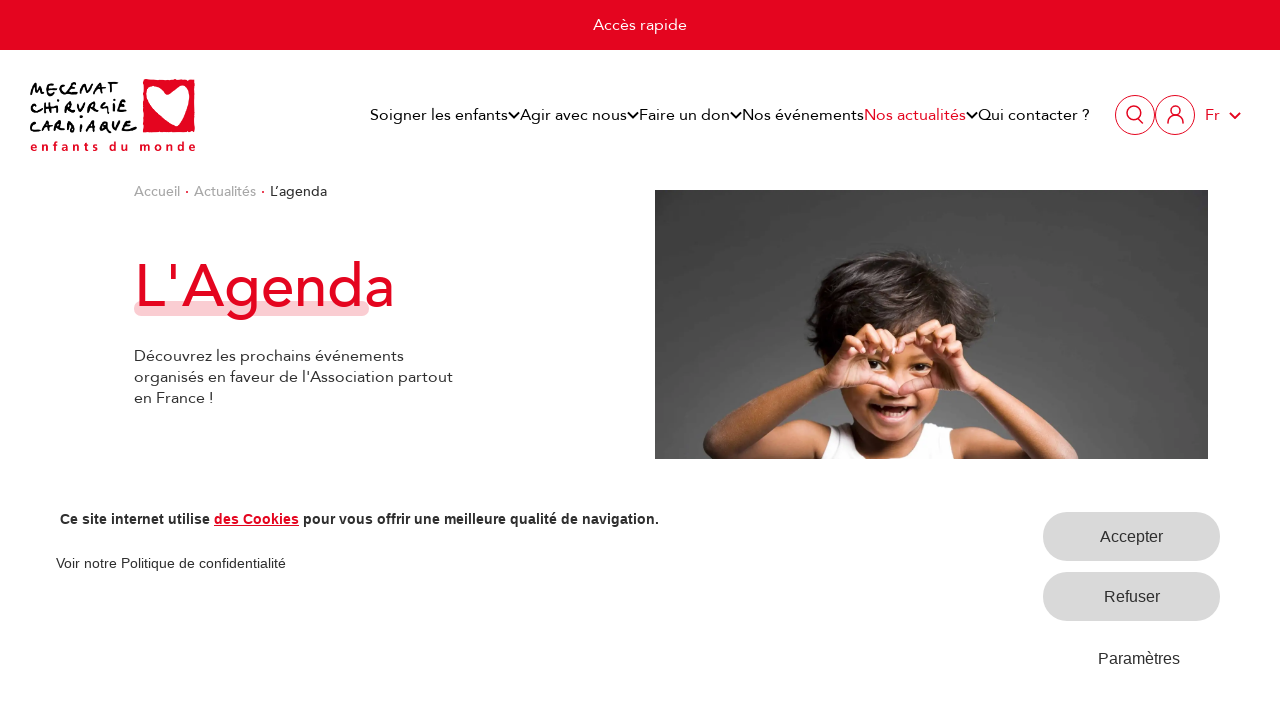

--- FILE ---
content_type: text/html; charset=UTF-8
request_url: https://mecenat-cardiaque.org/nos-actualites/lagenda/
body_size: 16584
content:
<!doctype html>
<html lang="en-US">
    <head>
  <meta charset="utf-8">
  <meta http-equiv="x-ua-compatible" content="ie=edge">
  <meta name="viewport" content="width=device-width, initial-scale=1, shrink-to-fit=no">

  
  
  <link rel="apple-touch-icon" sizes="180x180" href="https://mecenat-cardiaque.org/app/themes/mcc/dist/images/webmanifest/apple-touch-icon.png?id=c7ec943183b6b59de4f2fb078bd2b1c4">
  <link rel="icon" type="image/png" sizes="32x32" href="https://mecenat-cardiaque.org/app/themes/mcc/dist/images/webmanifest/favicon-32x32.png?id=38009892bcd773b855cd6fcc584877c5">
  <link rel="icon" type="image/png" sizes="16x16" href="https://mecenat-cardiaque.org/app/themes/mcc/dist/images/webmanifest/favicon-16x16.png?id=04c16c7f64213cf0df311c201183cf37">
  

  
  <script type="text/javascript" src="//cdnjs.cloudflare.com/ajax/libs/tarteaucitronjs/1.9.7/tarteaucitron.js"></script>
  <script type="text/javascript">
    var tarteaucitronCustomText = { /* Literals */
      "alertBigPrivacy": "Ce site internet utilise <a href=\"https://mecenat-cardiaque.org/politique-de-confidentialite/\">des Cookies</a> pour vous offrir une meilleure qualité de navigation.",
      "privacyUrl": "Voir notre Politique de confidentialité",
      "personalize": "Paramètres",
      "allow": "Accepter",
      "deny": "Refuser",
      "allowAll": "Accepter",
      "acceptAll": "Accepter",
      "denyAll": "Refuser",
    };
    tarteaucitron.init({
      "hashtag": "#cookies",
      "privacyUrl": "https://mecenat-cardiaque.org/politique-de-confidentialite/", /* Privacy policy url */
      "mandatory": true, /* Show a message about mandatory cookies */
      "orientation": "bottom",
      "showIcon": false,
      "showAlertSmall": false,
      "removeCredit": true,
      "cookieslist": false,
      "closePopup": false,
      "moreInfoLink": true,
      "readmoreLink": "",
    });
  </script>

  <script type="text/javascript">
    window.cookies148 = window.cookies148 || {}

    tarteaucitron.services.youtube148 = {
      key: 'youtube148',
      type: 'video',
      name: 'YouTube',
      uri: 'https://www.youtube.com/intl/ALL_fr/howyoutubeworks/our-commitments/protecting-user-data/',
      readmoreLink: 'https://tarteaucitron.io/service/youtube/',
      needConsent: true,
      cookies: ['VISITOR_INFO1_LIVE', 'YSC', 'PREF', 'GEUP'],
      js: function () {
        'use strict';
        window.cookies148.youtube = true
        window.dispatchEvent(new Event('youtube_accepted'))
      },
      fallback: function () {
        'use strict';
        window.cookies148.youtube = false
        window.dispatchEvent(new Event('youtube_declined'))
      }
    };

    (tarteaucitron.job = tarteaucitron.job || []).push('youtube148');
  </script>



























    <script>
    tarteaucitron.user.gtagUa = 'G-Y4PFF2QCME';
    (tarteaucitron.job = tarteaucitron.job || []).push('gtag');
  </script>
  
    <script>
    tarteaucitron.services.recaptchav3 = {
      key: 'recaptchav3',
      type: 'api',
      name: 'reCAPTCHA v3',
      uri: 'http://www.google.com/policies/privacy/',
      needConsent: true,
      cookies: ['nid'],
      js: function () {
        'use strict';
        if (tarteaucitron.user.recaptchav3api === undefined) {
          return;
        }
        tarteaucitron.addScript('https://www.google.com/recaptcha/api.js?render=' + tarteaucitron.user.recaptchav3api);
        window.dispatchEvent(new Event('recaptcha_v3_accepted'))
      },
      fallback: function () {
        'use strict';
        window.dispatchEvent(new Event('recaptcha_v3_declined'))
      }
    };

    tarteaucitron.user.recaptchav3api = '6LciTSUpAAAAABqgtk6Lujpshnor8Zt1ZfA7cmmK';
    (tarteaucitron.job = tarteaucitron.job || []).push('recaptchav3');
  </script>
  
  <meta name='robots' content='index, follow, max-image-preview:large, max-snippet:-1, max-video-preview:-1' />
	<style>img:is([sizes="auto" i], [sizes^="auto," i]) { contain-intrinsic-size: 3000px 1500px }</style>
	
	<!-- This site is optimized with the Yoast SEO plugin v26.7 - https://yoast.com/wordpress/plugins/seo/ -->
	<title>L&#039;agenda - Mécénat Chirurgie Cardiaque</title>
	<link rel="canonical" href="https://mecenat-cardiaque.org/nos-actualites/lagenda/" />
	<meta property="og:locale" content="en_US" />
	<meta property="og:type" content="article" />
	<meta property="og:title" content="L&#039;agenda - Mécénat Chirurgie Cardiaque" />
	<meta property="og:url" content="https://mecenat-cardiaque.org/nos-actualites/lagenda/" />
	<meta property="og:site_name" content="Mécénat Chirurgie Cardiaque" />
	<meta property="article:modified_time" content="2023-11-30T21:32:16+00:00" />
	<meta name="twitter:card" content="summary_large_image" />
	<script type="application/ld+json" class="yoast-schema-graph">{"@context":"https://schema.org","@graph":[{"@type":"WebPage","@id":"https://mecenat-cardiaque.org/nos-actualites/lagenda/","url":"https://mecenat-cardiaque.org/nos-actualites/lagenda/","name":"L'agenda - Mécénat Chirurgie Cardiaque","isPartOf":{"@id":"https://mecenat-cardiaque.org/#website"},"datePublished":"2023-10-09T11:14:54+00:00","dateModified":"2023-11-30T21:32:16+00:00","breadcrumb":{"@id":"https://mecenat-cardiaque.org/nos-actualites/lagenda/#breadcrumb"},"inLanguage":"en-US","potentialAction":[{"@type":"ReadAction","target":["https://mecenat-cardiaque.org/nos-actualites/lagenda/"]}]},{"@type":"BreadcrumbList","@id":"https://mecenat-cardiaque.org/nos-actualites/lagenda/#breadcrumb","itemListElement":[{"@type":"ListItem","position":1,"name":"Accueil","item":"https://mecenat-cardiaque.org/"},{"@type":"ListItem","position":2,"name":"Actualités","item":"https://mecenat-cardiaque.org/nos-actualites/"},{"@type":"ListItem","position":3,"name":"L&#8217;agenda"}]},{"@type":"WebSite","@id":"https://mecenat-cardiaque.org/#website","url":"https://mecenat-cardiaque.org/","name":"Mécénat Chirurgie Cardiaque","description":"Opérer le cœur des enfants du monde","inLanguage":"en-US"}]}</script>
	<!-- / Yoast SEO plugin. -->


<link rel='stylesheet' id='weglot-css-css' href='https://mecenat-cardiaque.org/app/plugins/weglot/dist/css/front-css.css' type='text/css' media='all' />
<link rel='stylesheet' id='new-flag-css-css' href='https://mecenat-cardiaque.org/app/plugins/weglot/dist/css/new-flags.css' type='text/css' media='all' />
<link rel='stylesheet' id='theme-styles-css' href='https://mecenat-cardiaque.org/app/themes/mcc/style.css' type='text/css' media='all' />
<link rel='stylesheet' id='sage/main.css-css' href='https://mecenat-cardiaque.org/app/themes/mcc/dist/styles/main.css?id=96e6fc7e583931b1d5acefdb7199c7c7' type='text/css' media='all' />
<script type="text/javascript" src="https://mecenat-cardiaque.org/wp/wp-includes/js/jquery/jquery.min.js" id="jquery-core-js"></script>
<script type="text/javascript" src="https://mecenat-cardiaque.org/wp/wp-includes/js/jquery/jquery-migrate.min.js" id="jquery-migrate-js"></script>
<script type="text/javascript" src="https://mecenat-cardiaque.org/app/plugins/weglot/dist/front-js.js" id="wp-weglot-js-js"></script>
<link rel="https://api.w.org/" href="https://mecenat-cardiaque.org/wp-json/" /><link rel="alternate" title="JSON" type="application/json" href="https://mecenat-cardiaque.org/wp-json/wp/v2/pages/781" /><link rel="EditURI" type="application/rsd+xml" title="RSD" href="https://mecenat-cardiaque.org/wp/xmlrpc.php?rsd" />
<link rel='shortlink' href='https://mecenat-cardiaque.org/?p=781' />

<link rel="alternate" href="https://mecenat-cardiaque.org/nos-actualites/lagenda/" hreflang="fr"/>
<link rel="alternate" href="https://mecenat-cardiaque.org/en/nos-actualites/lagenda/" hreflang="en"/>
<link rel="alternate" href="https://mecenat-cardiaque.org/es/nos-actualites/lagenda/" hreflang="es"/>
<script type="application/json" id="weglot-data">{"website":"https:\/\/mecenat-cardiaque.org","uid":"c188d5d89d","project_slug":"mecenat-cardiaque-org","language_from":"fr","language_from_custom_flag":null,"language_from_custom_name":null,"excluded_paths":[{"type":"CONTAIN","value":"https:\/\/mecenat-cardiaque.org\/actualites\/","language_button_displayed":true,"exclusion_behavior":"NOT_TRANSLATED","excluded_languages":[],"regex":"https\\:\/\/mecenat\\-cardiaque\\.org\/actualites\/"},{"type":"CONTAIN","value":"https:\/\/mecenat-cardiaque.org\/2020\/04\/24\/le-fondant-au-chocolat-de-la-cheffe-nouriat\/","language_button_displayed":true,"exclusion_behavior":"NOT_TRANSLATED","excluded_languages":[],"regex":"https\\:\/\/mecenat\\-cardiaque\\.org\/2020\/04\/24\/le\\-fondant\\-au\\-chocolat\\-de\\-la\\-cheffe\\-nouriat\/"},{"type":"CONTAIN","value":"https:\/\/mecenat-cardiaque.org\/2020","language_button_displayed":true,"exclusion_behavior":"NOT_TRANSLATED","excluded_languages":[],"regex":"https\\:\/\/mecenat\\-cardiaque\\.org\/2020"},{"type":"CONTAIN","value":"https:\/\/mecenat-cardiaque.org\/2019","language_button_displayed":true,"exclusion_behavior":"NOT_TRANSLATED","excluded_languages":[],"regex":"https\\:\/\/mecenat\\-cardiaque\\.org\/2019"},{"type":"CONTAIN","value":"https:\/\/mecenat-cardiaque.org\/2020\/04\/10\/2-operations-pour-une-vie-transformee\/","language_button_displayed":true,"exclusion_behavior":"NOT_TRANSLATED","excluded_languages":[],"regex":"https\\:\/\/mecenat\\-cardiaque\\.org\/2020\/04\/10\/2\\-operations\\-pour\\-une\\-vie\\-transformee\/"}],"excluded_blocks":[],"custom_settings":{"button_style":{"is_dropdown":true,"flag_type":"rectangle_mat","with_name":true,"full_name":true,"custom_css":"","with_flags":false},"translate_search":true,"wp_user_version":"4.2.4","translate_email":false,"translate_amp":false,"switchers":[{"templates":{"name":"default","hash":"095ffb8d22f66be52959023fa4eeb71a05f20f73"},"location":[],"style":{"with_flags":false,"flag_type":"rectangle_mat","with_name":true,"full_name":true,"is_dropdown":true}}]},"pending_translation_enabled":false,"curl_ssl_check_enabled":true,"custom_css":null,"languages":[{"language_to":"en","custom_code":null,"custom_name":null,"custom_local_name":null,"provider":null,"enabled":true,"automatic_translation_enabled":true,"deleted_at":null,"connect_host_destination":null,"custom_flag":null},{"language_to":"es","custom_code":null,"custom_name":null,"custom_local_name":null,"provider":null,"enabled":true,"automatic_translation_enabled":true,"deleted_at":null,"connect_host_destination":null,"custom_flag":null}],"organization_slug":"w-be4b233669","api_domain":"cdn-api-weglot.com","product":"1.0","current_language":"fr","switcher_links":{"fr":"https:\/\/mecenat-cardiaque.org\/nos-actualites\/lagenda\/","en":"https:\/\/mecenat-cardiaque.org\/en\/nos-actualites\/lagenda\/","es":"https:\/\/mecenat-cardiaque.org\/es\/nos-actualites\/lagenda\/"},"original_path":"\/nos-actualites\/lagenda\/"}</script>
  
  </head>

<body translate="no" class="wp-singular template-agenda page page-id-781 page-child parent-pageid-630 wp-embed-responsive wp-theme-mcc lagenda">
    
  <header class="header js-header not-home">
    <div class="bp07-preheader js-bp07-preheader">
    <div class="bp07-preheader__wrapper js-open-btn">
              <p class="bp07-preheader__title">Accès rapide</p>
          </div>

    <div class="bp07-preheader__overlay js-overlay"></div>
          <div class="bp07-preheader__menu js-add-menu">
          <span class="bp07-preheader__close-btn js-close-btn">
           <svg width="22" height="20" viewBox="0 0 22 20" fill="none" xmlns="http://www.w3.org/2000/svg">
<line x1="1.32156" y1="19.2434" x2="19.761" y2="1.28371" stroke="#E4051F" stroke-width="2"/>
<line x1="2.12651" y1="1.95903" x2="20.4875" y2="18.4197" stroke="#E4051F" stroke-width="2"/>
</svg>
          </span>
        <nav class="add-menu">
  <ul class="menu-list">
          
    
    <li class="menu-item">
      <div class="menu-item__wrapper">
                  
          <a href="https://don.mecenat-cardiaque.org/mon-don/~mon-don?_ga=2.67969490.2128673987.1696151056-541619119.1696151056&amp;_gl=1%2A83ksoy%2A_ga_5P8KESY2Q2%2AMTY5NjE1MTA1NS4xMjUuMC4xNjk2MTUxMDU3LjAuMC4w%2A_ga_KSKX5ZNWMM%2AMTY5NjE1MTA1NS4xMjUuMC4xNjk2MTUxMDU3LjAuMC4w%2A_ga_Y4PFF2QCME%2AMTY5NjE1MTA1Ni41Ny4wLjE2OTYxNTEwNTYuNjAuMC4w&amp;_cv=1" target="_blank" rel="noreferrer" >

            Je fais un don

            
              <svg width="20" height="20" viewBox="0 0 20 20" fill="none" xmlns="http://www.w3.org/2000/svg">
<path d="M4.37964 15.4112L14.6769 5.01715" stroke="white" stroke-width="2" stroke-miterlimit="10" stroke-linejoin="round"/>
<path d="M14.8689 13.2376L14.8689 4.69991L6.33118 4.69991" stroke="white" stroke-width="2" stroke-miterlimit="10" stroke-linejoin="round"/>
</svg>

            
          </a>
        
              </div>

      
          </li>
          
    
    <li class="menu-item">
      <div class="menu-item__wrapper">
                  
          <a href="https://mecenat-cardiaque.org/agir-avec-nous/jagis-avec-mon-entreprise/"  >

            J’agis avec mon entreprise

            
          </a>
        
              </div>

      
          </li>
          
    
    <li class="menu-item">
      <div class="menu-item__wrapper">
                  
          <a href="https://mecenat-cardiaque.org/agir-avec-nous/jagis-avec-mon-ecole/"  >

            J’agis avec mon école

            
          </a>
        
              </div>

      
          </li>
          
    
    <li class="menu-item">
      <div class="menu-item__wrapper">
                  
          <a href="https://mecenat-cardiaque.org/agir-avec-nous/je-cree-une-collecte/"  >

            Je crée une collecte

            
          </a>
        
              </div>

      
          </li>
          
    
    <li class="menu-item">
      <div class="menu-item__wrapper">
                  
          <a href="https://mecenat-cardiaque.org/agir-avec-nous/je-deviens-famille-daccueil/"  >

            Je deviens Famille d’accueil

            
          </a>
        
              </div>

      
          </li>
          
    
    <li class="menu-item">
      <div class="menu-item__wrapper">
                  
          <a href="https://mecenat-cardiaque.org/qui-contacter/"  >

            Qui contacter ?

            
          </a>
        
              </div>

      
          </li>
    
    
  </ul>
</nav>
      </div>

      </div>

  <div class="header__wrapper">
    <div class="header__logo">
     
        <a href="https://mecenat-cardiaque.org/" class="site-logo " aria-label="Mécénat Chirurgie Cardiaque" title="Mécénat Chirurgie Cardiaque">
          <img src="https://mecenat-cardiaque.org/app/themes/mcc/dist/images/logo_color.png?id=74863d2007e1fe50fa4bc7e0b157af54" alt="Mécénat Chirurgie Cardiaque">
      </a>

         </div>
    <div class="header__menu">
              <nav class="nav-primary">
  <ul class="menu-list">
          
    
    <li class="menu-item has-children js-menu-collapse">
      <div class="menu-item__wrapper js-menu-collapse-btn">
                  <span>Soigner les enfants</span>
        
                  
          <span class="menu-item__icon">
        <i class="icon"><svg width="12" height="8" viewBox="0 0 12 8" fill="none" xmlns="http://www.w3.org/2000/svg">
<path d="M11 1.5L6 6.5L1 1.5" stroke="white" stroke-width="2"/>
</svg>
</i>
      </span>
                      </div>

      
              <ul class="submenu js-menu-collapse-target">
                      <li class="submenu-item">
                              
                                  <a href="https://mecenat-cardiaque.org/soigner-les-enfants/lassociation/"  aria-label="L’association" >
                    L’association

                    
                  </a>
                                          </li>
                      <li class="submenu-item">
                              
                                  <a href="https://mecenat-cardiaque.org/soigner-les-enfants/les-enfants/"  aria-label="Les enfants" >
                    Les enfants

                    
                  </a>
                                          </li>
                      <li class="submenu-item">
                              
                                  <a href="https://mecenat-cardiaque.org/soigner-les-enfants/nos-missions/operer/"  aria-label="Opérer" >
                    Opérer

                    
                  </a>
                                          </li>
                      <li class="submenu-item">
                              
                                  <a href="https://mecenat-cardiaque.org/soigner-les-enfants/nos-missions/consulter/"  aria-label="Consulter" >
                    Consulter

                    
                  </a>
                                          </li>
                      <li class="submenu-item">
                              
                                  <a href="https://mecenat-cardiaque.org/soigner-les-enfants/nos-missions/former/"  aria-label="Former" >
                    Former

                    
                  </a>
                                          </li>
                      <li class="submenu-item">
                              
                                  <a href="https://mecenat-cardiaque.org/soigner-les-enfants/nos-missions/suivre/"  aria-label="Suivre" >
                    Suivre

                    
                  </a>
                                          </li>
                      <li class="submenu-item">
                              
                                  <a href="https://mecenat-cardiaque.org/soigner-les-enfants/nos-missions/parrainer/"  aria-label="Parrainer" >
                    Parrainer

                    
                  </a>
                                          </li>
                  </ul>
          </li>
          
    
    <li class="menu-item has-children js-menu-collapse">
      <div class="menu-item__wrapper js-menu-collapse-btn">
                  <span>Agir avec nous</span>
        
                  
          <span class="menu-item__icon">
        <i class="icon"><svg width="12" height="8" viewBox="0 0 12 8" fill="none" xmlns="http://www.w3.org/2000/svg">
<path d="M11 1.5L6 6.5L1 1.5" stroke="white" stroke-width="2"/>
</svg>
</i>
      </span>
                      </div>

      
              <ul class="submenu js-menu-collapse-target">
                      <li class="submenu-item">
                              
                                  <a href="https://mecenat-cardiaque.org/agir-avec-nous/jagis-avec-mon-entreprise/"  aria-label="J'agis avec mon entreprise" >
                    J'agis avec mon entreprise

                    
                  </a>
                                          </li>
                      <li class="submenu-item">
                              
                                  <a href="https://mecenat-cardiaque.org/agir-avec-nous/je-deviens-famille-daccueil/"  aria-label="Je deviens Famille d’accueil" >
                    Je deviens Famille d’accueil

                    
                  </a>
                                          </li>
                      <li class="submenu-item">
                              
                                  <a href="https://mecenat-cardiaque.org/agir-avec-nous/je-cree-une-collecte/"  aria-label="Je crée une collecte" >
                    Je crée une collecte

                    
                  </a>
                                          </li>
                      <li class="submenu-item">
                              
                                  <a href="https://mecenat-cardiaque.org/agir-avec-nous/jagis-avec-mon-ecole/"  aria-label="J’agis avec mon école" >
                    J’agis avec mon école

                    
                  </a>
                                          </li>
                  </ul>
          </li>
          
    
    <li class="menu-item has-children js-menu-collapse">
      <div class="menu-item__wrapper js-menu-collapse-btn">
                  <span>Faire un don</span>
        
                  
          <span class="menu-item__icon">
        <i class="icon"><svg width="12" height="8" viewBox="0 0 12 8" fill="none" xmlns="http://www.w3.org/2000/svg">
<path d="M11 1.5L6 6.5L1 1.5" stroke="white" stroke-width="2"/>
</svg>
</i>
      </span>
                      </div>

      
              <ul class="submenu js-menu-collapse-target">
                      <li class="submenu-item">
                              
                                  <a href="https://mecenat-cardiaque.org/faire-un-don/a-quoi-servent-vos-dons/"  aria-label="À quoi servent vos dons ?" >
                    À quoi servent vos dons ?

                    
                  </a>
                                          </li>
                      <li class="submenu-item">
                              
                                  <a href="https://don.mecenat-cardiaque.org/mon-don/~mon-don?_ga=2.67969490.2128673987.1696151056-541619119.1696151056&amp;_gl=1%2A83ksoy%2A_ga_5P8KESY2Q2%2AMTY5NjE1MTA1NS4xMjUuMC4xNjk2MTUxMDU3LjAuMC4w%2A_ga_KSKX5ZNWMM%2AMTY5NjE1MTA1NS4xMjUuMC4xNjk2MTUxMDU3LjAuMC4w%2A_ga_Y4PFF2QCME%2AMTY5NjE1MTA1Ni41Ny4wLjE2OTYxNTEwNTYuNjAuMC4w&amp;_cv=1" target="_blank" rel="noreferrer" >
                    Je fais un don financier

                    
                      <svg width="20" height="20" viewBox="0 0 20 20" fill="none" xmlns="http://www.w3.org/2000/svg">
<path d="M4.37964 15.4112L14.6769 5.01715" stroke="white" stroke-width="2" stroke-miterlimit="10" stroke-linejoin="round"/>
<path d="M14.8689 13.2376L14.8689 4.69991L6.33118 4.69991" stroke="white" stroke-width="2" stroke-miterlimit="10" stroke-linejoin="round"/>
</svg>

                    
                  </a>
                                          </li>
                      <li class="submenu-item">
                              
                                  <a href="https://mecenat-cardiaque.org/faire-un-don/je-transmets-mon-patrimoine/"  aria-label="Je transmets mon patrimoine" >
                    Je transmets mon patrimoine

                    
                  </a>
                                          </li>
                      <li class="submenu-item">
                              
                                  <a href="https://mecenat-cardiaque.org/faire-un-don/je-donne-mes-miles-air-france/"  aria-label="Je donne mes Miles Air France" >
                    Je donne mes Miles Air France

                    
                  </a>
                                          </li>
                  </ul>
          </li>
          
    
    <li class="menu-item">
      <div class="menu-item__wrapper">
                  
          <a href="https://mecenat-cardiaque.org/nos-evenements/"  >

            Nos événements

            
          </a>
        
              </div>

      
          </li>
          
    
    <li class="menu-item has-children js-menu-collapse">
      <div class="menu-item__wrapper js-menu-collapse-btn">
                  <span>Nos actualités</span>
        
                  
          <span class="menu-item__icon">
        <i class="icon"><svg width="12" height="8" viewBox="0 0 12 8" fill="none" xmlns="http://www.w3.org/2000/svg">
<path d="M11 1.5L6 6.5L1 1.5" stroke="white" stroke-width="2"/>
</svg>
</i>
      </span>
                      </div>

      
              <ul class="submenu js-menu-collapse-target">
                      <li class="submenu-item">
                              
                                  <a href="https://mecenat-cardiaque.org/nos-actualites/le-blog/"  aria-label="Le blog" >
                    Le blog

                    
                  </a>
                                          </li>
                      <li class="submenu-item">
                              
                                  <a href="https://mecenat-cardiaque.org/nos-actualites/lagenda/"  aria-label="L’agenda" aria-current="page">
                    L’agenda

                    
                  </a>
                                          </li>
                  </ul>
          </li>
          
    
    <li class="menu-item">
      <div class="menu-item__wrapper">
                  
          <a href="https://mecenat-cardiaque.org/qui-contacter/"  >

            Qui contacter ?

            
          </a>
        
              </div>

      
          </li>
    
          <li class="header__overlay"></li>
    
  </ul>
</nav>
      
      <div class="header__links">

       <span class="js-search-btn"> <svg width="40" height="40" viewBox="0 0 40 40" fill="none" xmlns="http://www.w3.org/2000/svg">
<circle cx="20" cy="20" r="19.5" stroke="#E4051F"/>
<path d="M23.1714 23.75L27.4214 28" stroke="#E4051F" stroke-width="1.5" stroke-linecap="round" stroke-linejoin="round"/>
<path d="M12 17.881C12 21.6812 15.0807 24.7619 18.881 24.7619C20.7843 24.7619 22.5073 23.9891 23.753 22.7401C24.9944 21.4954 25.7619 19.7778 25.7619 17.881C25.7619 14.0807 22.6812 11 18.881 11C15.0807 11 12 14.0807 12 17.881Z" stroke="#E4051F" stroke-width="1.5" stroke-linecap="round" stroke-linejoin="round"/>
</svg>
</span>

        
          <a href="https://extranetmecenatchirurgiecardiaque.eudonet.com/" target="_blank"><svg width="40" height="40" viewBox="0 0 40 40" fill="none" xmlns="http://www.w3.org/2000/svg">
<circle cx="20" cy="20" r="19.5" stroke="#E4051F"/>
<path d="M13 28V27C13 23.134 16.3579 20 20.5 20C24.6421 20 28 23.134 28 27V28" stroke="#E4051F" stroke-width="1.5" stroke-linecap="round" stroke-linejoin="round"/>
<path d="M20.5 20C22.9852 20 25 17.9852 25 15.5C25 13.0147 22.9852 11 20.5 11C18.0147 11 16 13.0147 16 15.5C16 17.9852 18.0147 20 20.5 20Z" stroke="#E4051F" stroke-width="1.5" stroke-linecap="round" stroke-linejoin="round"/>
</svg>
</a>

        

        
          <!--Weglot 5.0--><aside data-wg-notranslate class='country-selector weglot-dropdown close_outside_click closed '><input id="wg1768825563696e22dbb811b429" class="weglot_choice" type="checkbox" name="menu"/><label for="wg1768825563696e22dbb811b429" class="wgcurrent wg-li weglot-lang weglot-language flag-0 fr" data-code-language="fr"><span>Fr</span></label><ul><li class="wg-li weglot-lang weglot-language flag-0 en" data-code-language="en"><a data-wg-notranslate href="https://mecenat-cardiaque.org/en/nos-actualites/lagenda/">English</a></li><li class="wg-li weglot-lang weglot-language flag-0 es" data-code-language="es"><a data-wg-notranslate href="https://mecenat-cardiaque.org/es/nos-actualites/lagenda/">Español</a></li></ul></aside>

        
      </div>

    </div>
    <div class="menu-btn js-menu-btn">
       <span>Menu</span>
      <svg width="26" height="8" viewBox="0 0 26 8" fill="none" xmlns="http://www.w3.org/2000/svg">
<line x1="26" y1="1" x2="-8.74228e-08" y2="0.999998" stroke="#E4051F" stroke-width="2"/>
<line x1="26" y1="7" x2="-8.74228e-08" y2="7" stroke="#E4051F" stroke-width="2"/>
</svg>
    </div>
    <div class="burger__menu js-burger-menu">
      <div class="burger__menu-wrapper">
        <div class="mobile-header">
          <a href="https://mecenat-cardiaque.org/" class="site-logo " aria-label="Mécénat Chirurgie Cardiaque" title="Mécénat Chirurgie Cardiaque">
          <img src="https://mecenat-cardiaque.org/app/themes/mcc/dist/images/logo_color.jpg?id=e85a7284d9a2c3e5f0b4dd6f0746ccee" alt="Mécénat Chirurgie Cardiaque">
      </a>
          <span class="close-btn js-close-menu-btn">
             <span>Menu</span>
           <svg width="22" height="20" viewBox="0 0 22 20" fill="none" xmlns="http://www.w3.org/2000/svg">
<line x1="1.32156" y1="19.2434" x2="19.761" y2="1.28371" stroke="#E4051F" stroke-width="2"/>
<line x1="2.12651" y1="1.95903" x2="20.4875" y2="18.4197" stroke="#E4051F" stroke-width="2"/>
</svg>
          </span>
        </div>

                  <nav class="mobile-menu">
  <ul class="menu-list">
          
    
    <li class="menu-item has-children js-menu-collapse">
      <div class="menu-item__wrapper js-menu-collapse-btn">
                  <span>Soigner les enfants</span>
        
                  
          <span class="menu-item__icon">
        <i class="icon"><svg width="12" height="8" viewBox="0 0 12 8" fill="none" xmlns="http://www.w3.org/2000/svg">
<path d="M11 1.5L6 6.5L1 1.5" stroke="white" stroke-width="2"/>
</svg>
</i>
      </span>
                      </div>

      
              <ul class="submenu js-menu-collapse-target">
                      <li class="submenu-item">
                              
                                  <a href="https://mecenat-cardiaque.org/soigner-les-enfants/lassociation/"  aria-label="L’association" >
                    L’association

                    
                  </a>
                                          </li>
                      <li class="submenu-item">
                              
                                  <a href="https://mecenat-cardiaque.org/soigner-les-enfants/les-enfants/"  aria-label="Les enfants" >
                    Les enfants

                    
                  </a>
                                          </li>
                      <li class="submenu-item">
                              
                                  <a href="https://mecenat-cardiaque.org/soigner-les-enfants/nos-missions/operer/"  aria-label="Opérer" >
                    Opérer

                    
                  </a>
                                          </li>
                      <li class="submenu-item">
                              
                                  <a href="https://mecenat-cardiaque.org/soigner-les-enfants/nos-missions/consulter/"  aria-label="Consulter" >
                    Consulter

                    
                  </a>
                                          </li>
                      <li class="submenu-item">
                              
                                  <a href="https://mecenat-cardiaque.org/soigner-les-enfants/nos-missions/former/"  aria-label="Former" >
                    Former

                    
                  </a>
                                          </li>
                      <li class="submenu-item">
                              
                                  <a href="https://mecenat-cardiaque.org/soigner-les-enfants/nos-missions/suivre/"  aria-label="Suivre" >
                    Suivre

                    
                  </a>
                                          </li>
                      <li class="submenu-item">
                              
                                  <a href="https://mecenat-cardiaque.org/soigner-les-enfants/nos-missions/parrainer/"  aria-label="Parrainer" >
                    Parrainer

                    
                  </a>
                                          </li>
                  </ul>
          </li>
          
    
    <li class="menu-item has-children js-menu-collapse">
      <div class="menu-item__wrapper js-menu-collapse-btn">
                  <span>Agir avec nous</span>
        
                  
          <span class="menu-item__icon">
        <i class="icon"><svg width="12" height="8" viewBox="0 0 12 8" fill="none" xmlns="http://www.w3.org/2000/svg">
<path d="M11 1.5L6 6.5L1 1.5" stroke="white" stroke-width="2"/>
</svg>
</i>
      </span>
                      </div>

      
              <ul class="submenu js-menu-collapse-target">
                      <li class="submenu-item">
                              
                                  <a href="https://mecenat-cardiaque.org/agir-avec-nous/jagis-avec-mon-entreprise/"  aria-label="J'agis avec mon entreprise" >
                    J'agis avec mon entreprise

                    
                  </a>
                                          </li>
                      <li class="submenu-item">
                              
                                  <a href="https://mecenat-cardiaque.org/agir-avec-nous/je-deviens-famille-daccueil/"  aria-label="Je deviens Famille d’accueil" >
                    Je deviens Famille d’accueil

                    
                  </a>
                                          </li>
                      <li class="submenu-item">
                              
                                  <a href="https://mecenat-cardiaque.org/agir-avec-nous/je-cree-une-collecte/"  aria-label="Je crée une collecte" >
                    Je crée une collecte

                    
                  </a>
                                          </li>
                      <li class="submenu-item">
                              
                                  <a href="https://mecenat-cardiaque.org/agir-avec-nous/jagis-avec-mon-ecole/"  aria-label="J’agis avec mon école" >
                    J’agis avec mon école

                    
                  </a>
                                          </li>
                  </ul>
          </li>
          
    
    <li class="menu-item has-children js-menu-collapse">
      <div class="menu-item__wrapper js-menu-collapse-btn">
                  <span>Faire un don</span>
        
                  
          <span class="menu-item__icon">
        <i class="icon"><svg width="12" height="8" viewBox="0 0 12 8" fill="none" xmlns="http://www.w3.org/2000/svg">
<path d="M11 1.5L6 6.5L1 1.5" stroke="white" stroke-width="2"/>
</svg>
</i>
      </span>
                      </div>

      
              <ul class="submenu js-menu-collapse-target">
                      <li class="submenu-item">
                              
                                  <a href="https://mecenat-cardiaque.org/faire-un-don/a-quoi-servent-vos-dons/"  aria-label="À quoi servent vos dons ?" >
                    À quoi servent vos dons ?

                    
                  </a>
                                          </li>
                      <li class="submenu-item">
                              
                                  <a href="https://don.mecenat-cardiaque.org/mon-don/~mon-don?_ga=2.67969490.2128673987.1696151056-541619119.1696151056&amp;_gl=1%2A83ksoy%2A_ga_5P8KESY2Q2%2AMTY5NjE1MTA1NS4xMjUuMC4xNjk2MTUxMDU3LjAuMC4w%2A_ga_KSKX5ZNWMM%2AMTY5NjE1MTA1NS4xMjUuMC4xNjk2MTUxMDU3LjAuMC4w%2A_ga_Y4PFF2QCME%2AMTY5NjE1MTA1Ni41Ny4wLjE2OTYxNTEwNTYuNjAuMC4w&amp;_cv=1" target="_blank" rel="noreferrer" >
                    Je fais un don financier

                    
                      <svg width="20" height="20" viewBox="0 0 20 20" fill="none" xmlns="http://www.w3.org/2000/svg">
<path d="M4.37964 15.4112L14.6769 5.01715" stroke="white" stroke-width="2" stroke-miterlimit="10" stroke-linejoin="round"/>
<path d="M14.8689 13.2376L14.8689 4.69991L6.33118 4.69991" stroke="white" stroke-width="2" stroke-miterlimit="10" stroke-linejoin="round"/>
</svg>

                    
                  </a>
                                          </li>
                      <li class="submenu-item">
                              
                                  <a href="https://mecenat-cardiaque.org/faire-un-don/je-transmets-mon-patrimoine/"  aria-label="Je transmets mon patrimoine" >
                    Je transmets mon patrimoine

                    
                  </a>
                                          </li>
                      <li class="submenu-item">
                              
                                  <a href="https://mecenat-cardiaque.org/faire-un-don/je-donne-mes-miles-air-france/"  aria-label="Je donne mes Miles Air France" >
                    Je donne mes Miles Air France

                    
                  </a>
                                          </li>
                  </ul>
          </li>
          
    
    <li class="menu-item">
      <div class="menu-item__wrapper">
                  
          <a href="https://mecenat-cardiaque.org/nos-evenements/"  >

            Nos événements

            
          </a>
        
              </div>

      
          </li>
          
    
    <li class="menu-item has-children js-menu-collapse">
      <div class="menu-item__wrapper js-menu-collapse-btn">
                  <span>Nos actualités</span>
        
                  
          <span class="menu-item__icon">
        <i class="icon"><svg width="12" height="8" viewBox="0 0 12 8" fill="none" xmlns="http://www.w3.org/2000/svg">
<path d="M11 1.5L6 6.5L1 1.5" stroke="white" stroke-width="2"/>
</svg>
</i>
      </span>
                      </div>

      
              <ul class="submenu js-menu-collapse-target">
                      <li class="submenu-item">
                              
                                  <a href="https://mecenat-cardiaque.org/nos-actualites/le-blog/"  aria-label="Le blog" >
                    Le blog

                    
                  </a>
                                          </li>
                      <li class="submenu-item">
                              
                                  <a href="https://mecenat-cardiaque.org/nos-actualites/lagenda/"  aria-label="L’agenda" aria-current="page">
                    L’agenda

                    
                  </a>
                                          </li>
                  </ul>
          </li>
          
    
    <li class="menu-item">
      <div class="menu-item__wrapper">
                  
          <a href="https://mecenat-cardiaque.org/qui-contacter/"  >

            Qui contacter ?

            
          </a>
        
              </div>

      
          </li>
    
    
  </ul>
</nav>
        
        <div class="header__links">

          <span class="js-search-btn"><svg width="40" height="40" viewBox="0 0 40 40" fill="none" xmlns="http://www.w3.org/2000/svg">
<circle cx="20" cy="20" r="19.5" stroke="#E4051F"/>
<path d="M23.1714 23.75L27.4214 28" stroke="#E4051F" stroke-width="1.5" stroke-linecap="round" stroke-linejoin="round"/>
<path d="M12 17.881C12 21.6812 15.0807 24.7619 18.881 24.7619C20.7843 24.7619 22.5073 23.9891 23.753 22.7401C24.9944 21.4954 25.7619 19.7778 25.7619 17.881C25.7619 14.0807 22.6812 11 18.881 11C15.0807 11 12 14.0807 12 17.881Z" stroke="#E4051F" stroke-width="1.5" stroke-linecap="round" stroke-linejoin="round"/>
</svg>
</span>

          
            <a href="https://extranetmecenatchirurgiecardiaque.eudonet.com/"><svg width="40" height="40" viewBox="0 0 40 40" fill="none" xmlns="http://www.w3.org/2000/svg">
<circle cx="20" cy="20" r="19.5" stroke="#E4051F"/>
<path d="M13 28V27C13 23.134 16.3579 20 20.5 20C24.6421 20 28 23.134 28 27V28" stroke="#E4051F" stroke-width="1.5" stroke-linecap="round" stroke-linejoin="round"/>
<path d="M20.5 20C22.9852 20 25 17.9852 25 15.5C25 13.0147 22.9852 11 20.5 11C18.0147 11 16 13.0147 16 15.5C16 17.9852 18.0147 20 20.5 20Z" stroke="#E4051F" stroke-width="1.5" stroke-linecap="round" stroke-linejoin="round"/>
</svg>
</a>

          
          <!--Weglot 5.0--><aside data-wg-notranslate class='country-selector weglot-dropdown close_outside_click closed '><input id="wg1768825563696e22dbb811b429" class="weglot_choice" type="checkbox" name="menu"/><label for="wg1768825563696e22dbb811b429" class="wgcurrent wg-li weglot-lang weglot-language flag-0 fr" data-code-language="fr"><span>Fr</span></label><ul><li class="wg-li weglot-lang weglot-language flag-0 en" data-code-language="en"><a data-wg-notranslate href="https://mecenat-cardiaque.org/en/nos-actualites/lagenda/">English</a></li><li class="wg-li weglot-lang weglot-language flag-0 es" data-code-language="es"><a data-wg-notranslate href="https://mecenat-cardiaque.org/es/nos-actualites/lagenda/">Español</a></li></ul></aside>


        </div>
        <div class="header-mobile__socials">

          
            <a href="https://www.facebook.com/mecenat.chirurgie.cardiaque" target="_blank"><svg width="34" height="33" viewBox="0 0 34 33" fill="none" xmlns="http://www.w3.org/2000/svg">
<circle cx="16.959" cy="16.5" r="16" fill="#E4051F" stroke="#E4051F"/>
<path d="M20.709 9H18.459C17.4644 9 16.5106 9.39508 15.8074 10.0984C15.1041 10.8016 14.709 11.7554 14.709 12.75V15H12.459V18H14.709V24H17.709V18H19.959L20.709 15H17.709V12.75C17.709 12.5511 17.788 12.3603 17.9287 12.2197C18.0693 12.079 18.2601 12 18.459 12H20.709V9Z" fill="white"/>
</svg>
</a>

          
          
            <a href="https://www.instagram.com/mecenatcardiaque/" target="_blank"><svg width="34" height="33" viewBox="0 0 34 33" fill="none" xmlns="http://www.w3.org/2000/svg">
<circle cx="16.959" cy="16.5" r="16" fill="#E4051F" stroke="#E4051F"/>
<path d="M10.459 19.3889V13.6111C10.459 11.6168 12.0757 10 14.0701 10H19.8479C21.8422 10 23.459 11.6168 23.459 13.6111V19.3889C23.459 21.3832 21.8422 23 19.8479 23H14.0701C12.0757 23 10.459 21.3832 10.459 19.3889Z" fill="#E4051F" stroke="white"/>
<path d="M16.9592 19.3886C18.5547 19.3886 19.8481 18.0952 19.8481 16.4997C19.8481 14.9042 18.5547 13.6108 16.9592 13.6108C15.3637 13.6108 14.0703 14.9042 14.0703 16.4997C14.0703 18.0952 15.3637 19.3886 16.9592 19.3886Z" fill="white" stroke="white" stroke-linecap="round" stroke-linejoin="round"/>
<path d="M20.9312 12.5355L20.9392 12.5266L20.9312 12.5355Z" fill="#E4051F"/>
<path d="M20.9312 12.5355L20.9392 12.5266" stroke="white" stroke-linecap="round" stroke-linejoin="round"/>
</svg>
</a>

          

          
            <a href="https://www.linkedin.com/company/9280333/" target="_blank"><svg width="34" height="33" viewBox="0 0 34 33" fill="none" xmlns="http://www.w3.org/2000/svg">
<circle cx="16.959" cy="16.5" r="16" fill="#E4051F" stroke="#E4051F"/>
<path d="M21.533 21.0785H19.6103V18.0614C19.6103 17.3419 19.5953 16.4173 18.6049 16.4173C17.6023 16.4173 17.4495 17.1977 17.4495 18.0082V21.0781H15.5244V14.8744H17.3736V15.7206H17.3983C17.6567 15.2319 18.2851 14.718 19.2227 14.718C21.1731 14.718 21.535 16.0022 21.535 17.6718V21.0781L21.533 21.0785ZM13.3494 14.0266C12.729 14.0266 12.2318 13.5249 12.2318 12.907C12.2318 12.2912 12.7311 11.7903 13.3494 11.7903C13.9677 11.7903 14.4685 12.2912 14.4685 12.907C14.4685 13.5249 13.9677 14.0266 13.3494 14.0266ZM14.3138 21.0785H12.3845V14.8748H14.3138V21.0785ZM22.4982 10H11.4177C10.8884 10 10.459 10.4188 10.459 10.9372V22.0628C10.459 22.5812 10.8884 23 11.4177 23H22.4962C23.0247 23 23.4586 22.5812 23.4586 22.0628V10.9372C23.4586 10.4188 23.0247 10 22.4962 10H22.4982Z" fill="white"/>
</svg>
</a>

          
          
            <a href="https://twitter.com/mecenatcardiaqu" target="_blank"><svg width="34" height="33" viewBox="0 0 34 33" fill="none" xmlns="http://www.w3.org/2000/svg">
<circle cx="16.959" cy="16.5" r="16" fill="#E4051F" stroke="#E4051F"/>
<path d="M24.5483 11.5489C23.9553 11.8068 23.3206 11.9842 22.6516 12.0647C23.3342 11.6584 23.8561 11.0156 24.105 10.2499C23.4647 10.6198 22.7564 10.8877 22.0033 11.0391C21.4028 10.4013 20.5445 10 19.5919 10C17.7658 10 16.2857 11.4679 16.2857 13.2772C16.2857 13.5376 16.3175 13.7875 16.3724 14.0245C13.6254 13.897 11.1903 12.5875 9.56169 10.6093C9.27556 11.0911 9.11285 11.6509 9.11285 12.2601C9.11285 13.4002 9.69771 14.3998 10.5818 14.9876C10.0413 14.9721 9.53248 14.8236 9.08666 14.5792V14.6187C9.08666 16.2086 10.2251 17.5341 11.7364 17.836C11.4608 17.9085 11.1666 17.9504 10.8679 17.9504C10.6558 17.9504 10.4533 17.93 10.2513 17.893C10.6765 19.1945 11.8936 20.1421 13.3444 20.1706C12.2165 21.0478 10.7868 21.5705 9.24635 21.5705C8.98389 21.5705 8.72194 21.5581 8.45898 21.5266C9.92842 22.4562 11.6628 23 13.5363 23C19.615 23 22.9368 18.0044 22.9368 13.6781C22.9368 13.5401 22.9368 13.3997 22.9262 13.2587C23.5745 12.8004 24.1357 12.2196 24.579 11.5614L24.5483 11.5489Z" fill="white"/>
</svg>
</a>

          
          
            <a href="https://www.youtube.com/channel/UCvK88TpaHS3ezvNgRbLu8pA" target="_blank"><svg width="34" height="33" viewBox="0 0 34 33" fill="none" xmlns="http://www.w3.org/2000/svg">
<circle cx="16.959" cy="16.5" r="16" fill="#E4051F" stroke="#E4051F"/>
<path d="M25.2282 11.3777C25.0072 10.5932 24.3954 9.97794 23.6074 9.76045C22.1565 9.37258 16.3239 9.37258 16.3239 9.37258C16.3239 9.37258 10.5022 9.36327 9.03618 9.76045C8.25229 9.97853 7.63762 10.5932 7.41896 11.3777C7.1439 12.8646 7.00725 14.3696 7.01364 15.8816C7.01073 17.3837 7.14681 18.8863 7.41896 20.364C7.63762 21.1484 8.25229 21.7637 9.03618 21.9847C10.4871 22.3726 16.3239 22.3726 16.3239 22.3726C16.3239 22.3726 22.142 22.3726 23.6074 21.9847C24.3954 21.7637 25.0072 21.149 25.2282 20.364C25.4951 18.8863 25.6253 17.3837 25.616 15.8816C25.6253 14.3696 25.498 12.8646 25.2282 11.3777ZM14.4606 18.6653V13.0856L19.3158 15.8816L14.4606 18.6653Z" fill="white"/>
</svg>
</a>

          
        </div>
      </div>
    </div>
  </div>
  <div class="search-wrapp">
    <div class="search js-search">
      <div class="search-bar">
        <label class="label" for="search" aria-label="Rechercher un mot">
          <i class="icon"><svg width="40" height="40" viewBox="0 0 40 40" fill="none" xmlns="http://www.w3.org/2000/svg">
<circle cx="20" cy="20" r="19.5" stroke="#E4051F"/>
<path d="M23.1714 23.75L27.4214 28" stroke="#E4051F" stroke-width="1.5" stroke-linecap="round" stroke-linejoin="round"/>
<path d="M12 17.881C12 21.6812 15.0807 24.7619 18.881 24.7619C20.7843 24.7619 22.5073 23.9891 23.753 22.7401C24.9944 21.4954 25.7619 19.7778 25.7619 17.881C25.7619 14.0807 22.6812 11 18.881 11C15.0807 11 12 14.0807 12 17.881Z" stroke="#E4051F" stroke-width="1.5" stroke-linecap="round" stroke-linejoin="round"/>
</svg>
</i>
          <span>Rechercher un mot</span>
        </label>
        <input type="search" name="search" id="search" ref="search" v-on:input="debounceInput" placeholder="Rechercher un mot">
      </div>

      <div class="search-dropdown js-search-dropdown">
  <div class="search-dropdown__wrapper">











    <div class="search-dropdown__columns" ref="resultsList">


      <div class="search-dropdown__column news" v-if="results.news.length > 0" data-el="news">
        <h3 class="search-dropdown__column-title" v-if="!isTablet">Actualités</h3>

        <div class="search-dropdown__column-inner">
          <ul class="search-dropdown__list">
            <li class="search-dropdown__list-item" v-for="item in results.news" :key="item.id">
              <a :href="item.link" class="search-dropdown__list-item-link">
                <div class="search-dropdown__list-item-img" v-if="item.image" v-html="item.image"></div>

                <div class="search-dropdown__list-item-content">
                  <h4 class="search-dropdown__list-item-title" v-html="item.title">{{ item.title }}</h4>
                </div>
              </a>
            </li>
          </ul>
        </div>
      </div>

      <div class="search-dropdown__column events" v-if="results.events.length > 0" data-el="events">
        <h3 class="search-dropdown__column-title" v-if="!isTablet">Évènements</h3>

        <div class="search-dropdown__column-inner">
          <ul class="search-dropdown__list">
            <li class="search-dropdown__list-item" v-for="item in results.events" :key="item.id">
              <a :href="item.link" class="search-dropdown__list-item-link">
                <div class="search-dropdown__list-item-img" v-if="item.image" v-html="item.image"></div>

                <div class="search-dropdown__list-item-content">
                  <h4 class="search-dropdown__list-item-title" v-html="item.title">{{ item.title }}</h4>
                </div>
              </a>
            </li>
          </ul>
        </div>
      </div>
      <div class="search-dropdown__column events" v-if="results.pages.length > 0" data-el="pages">
        <h3 class="search-dropdown__column-title" v-if="!isTablet">Pages</h3>

        <div class="search-dropdown__column-inner">
          <ul class="search-dropdown__list">
            <li class="search-dropdown__list-item" v-for="item in results.pages" :key="item.id">
              <a :href="item.link" class="search-dropdown__list-item-link">
                <div class="search-dropdown__list-item-content">
                  <h4 class="search-dropdown__list-item-title" v-html="item.title">{{ item.title }}</h4>
                </div>
              </a>
            </li>
          </ul>
        </div>
      </div>
      <div class="search-dropdown__column events" v-if="results.agenda.length > 0" data-el="pages">
        <h3 class="search-dropdown__column-title" v-if="!isTablet">Agenda</h3>

        <div class="search-dropdown__column-inner">
          <ul class="search-dropdown__list">
            <li class="search-dropdown__list-item" v-for="item in results.agenda" :key="item.id">
              <a :href="item.link" class="search-dropdown__list-item-link">
                <div class="search-dropdown__list-item-content">
                  <h4 class="search-dropdown__list-item-title" v-html="item.title">{{ item.title }}</h4>
                </div>
              </a>
            </li>
          </ul>
        </div>
      </div>

      
      <div class="search-dropdown__column no-result" v-if="noResults">
        <h3 class="search-dropdown__column-title" v-if="!isTablet">Aucun résultat pour votre recherche</h3>
      </div>
    </div>
  </div>
</div>
    </div>
    <span class="js-close-search search-close"><svg width="40" height="40" viewBox="0 0 40 40" fill="none" xmlns="http://www.w3.org/2000/svg">
<ellipse cx="19.823" cy="20" rx="19.823" ry="20" fill="white"/>
<path d="M26.7609 13L13.876 26" stroke="#E4051F" stroke-width="1.5" stroke-linecap="round" stroke-linejoin="round"/>
<path d="M13.876 13L26.7609 26" stroke="#E4051F" stroke-width="1.5" stroke-linecap="round" stroke-linejoin="round"/>
</svg>
</span>
  </div>
</header>
  <a href="https://don.mecenat-cardiaque.org/mon-don/~mon-don?_ga=2.67969490.2128673987.1696151056-541619119.1696151056&_gl=1%2A83ksoy%2A_ga_5P8KESY2Q2%2AMTY5NjE1MTA1NS4xMjUuMC4xNjk2MTUxMDU3LjAuMC4w%2A_ga_KSKX5ZNWMM%2AMTY5NjE1MTA1NS4xMjUuMC4xNjk2MTUxMDU3LjAuMC4w%2A_ga_Y4PFF2QCME%2AMTY5NjE1MTA1Ni41Ny4wLjE2OTYxNTEwNTYuNjAuMC4w&_cv=1" target="_blank" class="bp08-sticky">
    <img src="https://mecenat-cardiaque.org/app/themes/mcc/dist/images/icons/donation.png?id=fc620f10e790a0273fdca5e0f1d269dd" alt="donation">
  </a>

  <div class="wrap container" role="document">
    <div class="content">
      <main id="main" class="main">
          
  <section class="bs013-headline" id="bs013-headline">
  <span class="bs013-headline__line offset line"><svg width="1440" height="255" viewBox="0 0 1440 255" fill="none" xmlns="http://www.w3.org/2000/svg">
<path d="M-81.9999 243.401C123.533 23.6557 300 208.325 632 243.401C1118.6 294.811 1124 5.5 1469 5.5" stroke="#FACDD2" stroke-width="10"/>
</svg>
</span>
  <div class="bs013-headline__wrapper">
    <div class="bs013-headline__info">
      <div class="breadcrumbs"><div class="breadcrumbs__wrapper"><div class="breadcrumbs__elements"><span><a href="https://mecenat-cardiaque.org/">Accueil</a></span> <i class="breadcrumb-separator" aria-hidden="true"></i> <span><a href="https://mecenat-cardiaque.org/nos-actualites/">Actualités</a></span> <i class="breadcrumb-separator" aria-hidden="true"></i> <span class="breadcrumb_last" aria-current="page">L&#8217;agenda</span></div></div></div>

              <h1 class="bs013-headline__title animation"><mark>L'Agenda</mark></h1>
      
              <div class="bs013-headline__text animation">Découvrez les prochains événements organisés en faveur de l'Association partout en France !</div>
      
      <div class="bs013-headline__btns">
        
              </div>
    </div>

          <div class="bs013-headline__image  animation">
        <div class="bs013-headline__image-inner">
          <picture><source type="image/webp" data-srcset="https://mecenat-cardiaque.org/app/uploads/2023/11/mecenat-chirurgie-cardiaque-evenements-actualites-agenda_jpg@320w.webp 320w, https://mecenat-cardiaque.org/app/uploads/2023/11/mecenat-chirurgie-cardiaque-evenements-actualites-agenda_jpg@640w.webp 640w, https://mecenat-cardiaque.org/app/uploads/2023/11/mecenat-chirurgie-cardiaque-evenements-actualites-agenda_jpg@768w.webp 768w, https://mecenat-cardiaque.org/app/uploads/2023/11/mecenat-chirurgie-cardiaque-evenements-actualites-agenda_jpg@1536w.webp 1536w, https://mecenat-cardiaque.org/app/uploads/2023/11/mecenat-chirurgie-cardiaque-evenements-actualites-agenda_jpg@1140w.webp 1140w, https://mecenat-cardiaque.org/app/uploads/2023/11/mecenat-chirurgie-cardiaque-evenements-actualites-agenda_jpg.webp"> <source data-srcset="https://mecenat-cardiaque.org/app/uploads/2023/11/mecenat-chirurgie-cardiaque-evenements-actualites-agenda@320w.jpg 320w, https://mecenat-cardiaque.org/app/uploads/2023/11/mecenat-chirurgie-cardiaque-evenements-actualites-agenda@640w.jpg 640w, https://mecenat-cardiaque.org/app/uploads/2023/11/mecenat-chirurgie-cardiaque-evenements-actualites-agenda@768w.jpg 768w, https://mecenat-cardiaque.org/app/uploads/2023/11/mecenat-chirurgie-cardiaque-evenements-actualites-agenda@1536w.jpg 1536w, https://mecenat-cardiaque.org/app/uploads/2023/11/mecenat-chirurgie-cardiaque-evenements-actualites-agenda@1140w.jpg 1140w"> <source type="image/avif" data-srcset="https://mecenat-cardiaque.org/app/uploads/2023/11/mecenat-chirurgie-cardiaque-evenements-actualites-agenda_jpg@320w.avif 320w, https://mecenat-cardiaque.org/app/uploads/2023/11/mecenat-chirurgie-cardiaque-evenements-actualites-agenda_jpg@640w.avif 640w, https://mecenat-cardiaque.org/app/uploads/2023/11/mecenat-chirurgie-cardiaque-evenements-actualites-agenda_jpg@768w.avif 768w, https://mecenat-cardiaque.org/app/uploads/2023/11/mecenat-chirurgie-cardiaque-evenements-actualites-agenda_jpg@1536w.avif 1536w, https://mecenat-cardiaque.org/app/uploads/2023/11/mecenat-chirurgie-cardiaque-evenements-actualites-agenda_jpg@1140w.avif 1140w, https://mecenat-cardiaque.org/app/uploads/2023/11/mecenat-chirurgie-cardiaque-evenements-actualites-agenda_jpg.avif"> <img alt="enfant agenda" data-src="https://mecenat-cardiaque.org/app/uploads/2023/11/mecenat-chirurgie-cardiaque-evenements-actualites-agenda.jpg" class="lazyload"></picture>
        </div>
      </div>
      </div>
</section>
          <section id="bp010-grid" class="bp010-grid js-bp010-grid">
  <span class="bp010-grid__line line"><svg width="1440" height="1030" viewBox="0 0 1440 1030" fill="none" xmlns="http://www.w3.org/2000/svg">
<path d="M-133.116 1C-76.6203 390.184 580.577 720.024 819.82 559.798C1012.37 430.845 1371.52 117.175 1654 1027.98" stroke="#FACDD2" stroke-width="10"/>
</svg>
</span>
  <div class="bp010-grid__wrapper">
    <div class="bp010-grid__content">

      
        <h2 class="bp010-grid__title animation">Nos <mark>actualités</mark></h2>

      
      
        <p class="bp010-grid__text animation">Qu'ils soient organisés par l'Association ou par des personnes souhaitant venir en aide aux enfants cardiaques, tous ces événements permettent de sauver des petits cœurs.</p>

      
    </div>

    <div class="bp010-grid__filters">
      <div class="bp010-grid__filters__wrapper">
        <div class="bp010-grid__sort">
          <span class="bp010-grid__sort-toggler "> Trier <svg width="14" height="14" viewBox="0 0 14 14" fill="none" xmlns="http://www.w3.org/2000/svg">
<g clip-path="url(#clip0_62_2280)">
<path d="M5.83333 11.667L0 11.667" stroke="#2F2F2F" stroke-width="2"/>
<path d="M9.91667 7L0 7" stroke="#2F2F2F" stroke-width="2"/>
<path d="M14 2.3335L-1.92408e-09 2.3445" stroke="#2F2F2F" stroke-width="2"/>
</g>
<defs>
<clipPath id="clip0_62_2280">
<rect width="14" height="14" fill="white"/>
</clipPath>
</defs>
</svg>
</span>
          <div class="facetwp-sort"></div>
        </div>
      </div>
    </div>

    <div class="bp010-grid__grid">
      <div class="bp010-grid__list">
        <div class="facetwp-template" data-name="agendagrid"><ul class="card-list"></ul></div>
      </div>

      
    </div>

  </div>
</section>
          <section class="bp08-socials">
  <div class="bp08-socials__wrapper">

    
      <h2 class="bp08-socials__title animation">Suivez, Commentez, Partagez  <mark><mark>#MECENATCHIRURGIE</mark><mark>CARDIAQUE</mark></mark></h2>

    
    <ul class="bp08-socials__list">

      
        <li class="bp08-socials__list-item animation" style="animation-delay: 0.4s">
          <a href="https://www.facebook.com/mecenat.chirurgie.cardiaque" class="bp08-socials__list-item-link facebook" target="_blank" rel="noreferrer" >
        <i class="icon"><svg width="36" height="36" viewBox="0 0 36 36" fill="none" xmlns="http://www.w3.org/2000/svg">
<path fill-rule="evenodd" clip-rule="evenodd" d="M20.4746 33H13.8235V17.9981H10.5V12.829H13.8235V9.72557C13.8235 5.50884 15.6991 3 21.0314 3H25.4695V8.17104H22.6957C20.6199 8.17104 20.4827 8.8934 20.4827 10.2415L20.4736 12.829H25.5L24.9117 17.9981H20.4736V33H20.4746Z" fill="#2F2F2F"/>
</svg>
</i>
      </a>
                </li>

      
        
          <li class="bp08-socials__list-item animation" style="animation-delay: 0.2s">

            <a href="https://www.instagram.com/mecenatcardiaque/" class="bp08-socials__list-item-link instagram" target="_blank" rel="noreferrer" >
        <i class="icon"><svg width="36" height="36" viewBox="0 0 36 36" fill="none" xmlns="http://www.w3.org/2000/svg">
<g clip-path="url(#clip0_1662_5359)">
<path d="M27.45 10.575C27.45 11.6934 26.5434 12.6 25.425 12.6C24.3066 12.6 23.4 11.6934 23.4 10.575C23.4 9.45662 24.3066 8.55 25.425 8.55C26.5434 8.55 27.45 9.45662 27.45 10.575Z" fill="#2F2F2F"/>
<path fill-rule="evenodd" clip-rule="evenodd" d="M18 24.75C21.7279 24.75 24.75 21.7279 24.75 18C24.75 14.2721 21.7279 11.25 18 11.25C14.2721 11.25 11.25 14.2721 11.25 18C11.25 21.7279 14.2721 24.75 18 24.75ZM18 22.05C20.2368 22.05 22.05 20.2368 22.05 18C22.05 15.7632 20.2368 13.95 18 13.95C15.7632 13.95 13.95 15.7632 13.95 18C13.95 20.2368 15.7632 22.05 18 22.05Z" fill="#2F2F2F"/>
<path fill-rule="evenodd" clip-rule="evenodd" d="M4.5 17.46C4.5 12.9236 4.5 10.6554 5.38285 8.92268C6.15942 7.39856 7.39856 6.15942 8.92268 5.38285C10.6554 4.5 12.9236 4.5 17.46 4.5H18.54C23.0764 4.5 25.3446 4.5 27.0773 5.38285C28.6014 6.15942 29.8406 7.39856 30.6172 8.92268C31.5 10.6554 31.5 12.9236 31.5 17.46V18.54C31.5 23.0764 31.5 25.3446 30.6172 27.0773C29.8406 28.6014 28.6014 29.8406 27.0773 30.6172C25.3446 31.5 23.0764 31.5 18.54 31.5H17.46C12.9236 31.5 10.6554 31.5 8.92268 30.6172C7.39856 29.8406 6.15942 28.6014 5.38285 27.0773C4.5 25.3446 4.5 23.0764 4.5 18.54V17.46ZM17.46 7.2H18.54C20.8528 7.2 22.425 7.2021 23.6402 7.30139C24.8239 7.3981 25.4293 7.5734 25.8515 7.78856C26.8676 8.30628 27.6937 9.13238 28.2114 10.1485C28.4266 10.5707 28.6019 11.1761 28.6986 12.3598C28.7979 13.575 28.8 15.1472 28.8 17.46V18.54C28.8 20.8528 28.7979 22.425 28.6986 23.6402C28.6019 24.8239 28.4266 25.4293 28.2114 25.8515C27.6937 26.8676 26.8676 27.6937 25.8515 28.2114C25.4293 28.4266 24.8239 28.6019 23.6402 28.6986C22.425 28.7979 20.8528 28.8 18.54 28.8H17.46C15.1472 28.8 13.575 28.7979 12.3598 28.6986C11.1761 28.6019 10.5707 28.4266 10.1485 28.2114C9.13238 27.6937 8.30628 26.8676 7.78856 25.8515C7.5734 25.4293 7.3981 24.8239 7.30139 23.6402C7.2021 22.425 7.2 20.8528 7.2 18.54V17.46C7.2 15.1472 7.2021 13.575 7.30139 12.3598C7.3981 11.1761 7.5734 10.5707 7.78856 10.1485C8.30628 9.13238 9.13238 8.30628 10.1485 7.78856C10.5707 7.5734 11.1761 7.3981 12.3598 7.30139C13.575 7.2021 15.1472 7.2 17.46 7.2Z" fill="#2F2F2F"/>
</g>
<defs>
<clipPath id="clip0_1662_5359">
<rect width="27" height="27" fill="white" transform="translate(4.5 4.5)"/>
</clipPath>
</defs>
</svg>
</i>
      </a>
                  </li>

        
        
          <li class="bp08-socials__list-item animation" style="animation-delay: 0.2s">

            <a href="https://www.tiktok.com/@mecenatcardiaque" class="bp08-socials__list-item-link tiktok" target="_blank" rel="noreferrer" >
        <i class="icon"><svg xmlns="http://www.w3.org/2000/svg" fill="#2F2F2F"  width="33" height="34" viewBox="0 0 33 34">
    <circle cx="16.5" cy="16.5" r="16" stroke="#2F2F2F" />
    <path d="m19.27,9.06c.05,1.87,1.29,3.34,3.13,3.68.18.03.36.04.54.05.07,0,.11.02.11.1,0,.76,0,1.51,0,2.27,0,.01,0,.03-.02.05-1.38,0-2.62-.44-3.75-1.27,0,.08,0,.13,0,.18,0,1.69,0,3.39.02,5.08,0,.93-.19,1.8-.71,2.58-1,1.51-2.42,2.24-4.23,2.15-2-.1-3.68-1.47-4.22-3.38-.67-2.39.76-4.93,3.16-5.62.61-.18,1.24-.23,1.87-.17.05,0,.1.02.16.03v2.45s-.08-.01-.12-.02c-1.45-.37-2.81.73-2.76,2.22.03,1.1.92,2.01,2.05,2.1,1.08.09,2.11-.69,2.31-1.76.03-.18.04-.38.04-.56,0-3.31,0-6.63,0-9.94,0-.07,0-.14.01-.22.81,0,1.61,0,2.42,0Z" fill="white"/>
</svg>
</i>
      </a>
                  </li>

        
      
        <li class="bp08-socials__list-item animation">

          <a href="https://www.linkedin.com/company/9280333/" class="bp08-socials__list-item-link linkedin" target="_blank" rel="noreferrer" >
        <i class="icon"><svg width="36" height="36" viewBox="0 0 36 36" fill="none" xmlns="http://www.w3.org/2000/svg">
<path fill-rule="evenodd" clip-rule="evenodd" d="M5.83594 29.9294H11.4214V11.9604H5.83594V29.9294ZM11.6052 6.96289C11.6052 8.50581 10.466 9.7556 8.59203 9.7556C6.82866 9.7556 5.68945 8.50581 5.68945 6.96289C5.68945 5.38302 6.86512 4.17041 8.66544 4.17041C10.466 4.17041 11.5687 5.38302 11.6052 6.96289Z" fill="#2F2F2F"/>
<path fill-rule="evenodd" clip-rule="evenodd" d="M14.7638 17.6928C14.7638 15.4516 14.6903 13.5779 14.6172 11.9606H19.4671L19.7248 14.4595H19.8349C20.5696 13.2833 22.3704 11.5562 25.3836 11.5562C29.0584 11.5562 31.8139 14.0186 31.8139 19.3099V29.9295H26.2287V19.9712C26.2287 17.6564 25.4201 16.0765 23.3991 16.0765C21.8557 16.0765 20.9374 17.1421 20.5332 18.1707C20.3861 18.5379 20.3489 19.0525 20.3489 19.5673V29.9295H14.7638V17.6928Z" fill="#2F2F2F"/>
</svg>
</i>
      </a>
                </li>

      
      
        <li class="bp08-socials__list-item animation" style="animation-delay: 0.6s">
          <a href="https://twitter.com/mecenatcardiaqu" class="bp08-socials__list-item-link twitter" target="_blank" rel="noreferrer" >
        <i class="icon"><svg id="Calque_2" data-name="Calque 2" xmlns="http://www.w3.org/2000/svg"  width="33" height="34" fill="none" viewBox="0 0 33 34">
    <path class="cls-2" d="m21.24,9.05h2.53l-5.52,6.31,6.5,8.59h-5.09l-3.99-5.21-4.56,5.21h-2.53l5.91-6.75-6.23-8.15h5.22l3.6,4.76,4.17-4.76Zm-.89,13.39h1.4l-9.05-11.96h-1.5l9.15,11.96Z" fill="#2F2F2F"/>
    <circle class="cls-1" cx="16.5" cy="16.5" r="16" stroke="#2F2F2F" />
</svg>
</i>
      </a>
                </li>

      
      
        <li class="bp08-socials__list-item animation" style="animation-delay: 0.8s">
          <a href="https://www.youtube.com/channel/UCvK88TpaHS3ezvNgRbLu8pA" class="bp08-socials__list-item-link youtube" target="_blank" rel="noreferrer" >
        <i class="icon"><svg width="40" height="29" viewBox="0 0 40 29" fill="none" xmlns="http://www.w3.org/2000/svg">
<path d="M23.5988 14.3798L17.2988 17.8671V10.8926L23.5988 14.3798Z" fill="#2F2F2F" stroke="#2F2F2F" stroke-width="3.5" stroke-linecap="round" stroke-linejoin="round"/>
<path d="M2 15.6135V13.1461C2 8.0977 2 5.57353 3.62988 3.9494C5.25978 2.32527 7.82581 2.25497 12.9578 2.11436C15.3897 2.04774 17.8738 2 20 2C22.1262 2 24.6103 2.04774 27.0421 2.11436C32.1741 2.25497 34.7402 2.32527 36.3701 3.9494C38 5.57353 38 8.0977 38 13.1461V15.6135C38 20.6618 38 23.186 36.3701 24.81C34.7402 26.4342 32.1743 26.5045 27.0423 26.6452C24.6103 26.7118 22.1262 26.7596 20 26.7596C17.8738 26.7596 15.3896 26.7118 12.9577 26.6452C7.82572 26.5045 5.25975 26.4342 3.62986 24.81C2 23.186 2 20.6618 2 15.6135Z" stroke="#2F2F2F" stroke-width="3.5"/>
</svg>
</i>
      </a>
                </li>

      
    </ul>

  </div>
</section>
    
  
        </main>
    </div>

  </div>

  
  <footer class="footer js-footer">
  <div class="footer__wrapper">
    <div class="footer__main">
                  <div class="footer__main-menu">
            <nav class="footer-nav">
  <ul class="menu-list">
          
    
    <li class="menu-item has-children js-menu-collapse">
      <div class="menu-item__wrapper js-menu-collapse-btn">
                  <span>Agir avec nous?</span>
        
                  
          <span class="menu-item__icon">
        <i class="icon"><svg width="12" height="8" viewBox="0 0 12 8" fill="none" xmlns="http://www.w3.org/2000/svg">
<path d="M11 1.5L6 6.5L1 1.5" stroke="white" stroke-width="2"/>
</svg>
</i>
      </span>
                      </div>

      
              <ul class="submenu js-menu-collapse-target">
                      <li class="submenu-item">
                              
                                  <a href="https://mecenat-cardiaque.org/agir-avec-nous/jagis-avec-mon-entreprise/"  aria-label="J'agis avec mon entreprise" >
                    J'agis avec mon entreprise

                    
                  </a>
                                          </li>
                      <li class="submenu-item">
                              
                                  <a href="https://mecenat-cardiaque.org/agir-avec-nous/je-deviens-famille-daccueil/"  aria-label="Je deviens famille d’accueil" >
                    Je deviens famille d’accueil

                    
                  </a>
                                          </li>
                      <li class="submenu-item">
                              
                                  <a href="https://mecenat-cardiaque.org/agir-avec-nous/je-cree-une-collecte/"  aria-label="Je crée une collecte" >
                    Je crée une collecte

                    
                  </a>
                                          </li>
                      <li class="submenu-item">
                              
                                  <a href="https://mecenat-cardiaque.org/agir-avec-nous/jagis-avec-mon-ecole/"  aria-label="J’agis avec mon école" >
                    J’agis avec mon école

                    
                  </a>
                                          </li>
                  </ul>
          </li>
                  
  </ul>
  <ul class="menu-list">
    
    
    <li class="menu-item has-children js-menu-collapse column">
      <div class="menu-item__wrapper js-menu-collapse-btn">
                  <span>Faire un don</span>
        
                  
          <span class="menu-item__icon">
        <i class="icon"><svg width="12" height="8" viewBox="0 0 12 8" fill="none" xmlns="http://www.w3.org/2000/svg">
<path d="M11 1.5L6 6.5L1 1.5" stroke="white" stroke-width="2"/>
</svg>
</i>
      </span>
                      </div>

      
              <ul class="submenu js-menu-collapse-target">
                      <li class="submenu-item">
                              
                                  <a href="https://mecenat-cardiaque.org/faire-un-don/a-quoi-servent-vos-dons/"  aria-label="À quoi servent vos dons ?" >
                    À quoi servent vos dons ?

                    
                  </a>
                                          </li>
                      <li class="submenu-item">
                              
                                  <a href="https://don.mecenat-cardiaque.org/mon-don/~mon-don?_ga=2.67969490.2128673987.1696151056-541619119.1696151056&amp;_gl=1%2A83ksoy%2A_ga_5P8KESY2Q2%2AMTY5NjE1MTA1NS4xMjUuMC4xNjk2MTUxMDU3LjAuMC4w%2A_ga_KSKX5ZNWMM%2AMTY5NjE1MTA1NS4xMjUuMC4xNjk2MTUxMDU3LjAuMC4w%2A_ga_Y4PFF2QCME%2AMTY5NjE1MTA1Ni41Ny4wLjE2OTYxNTEwNTYuNjAuMC4w&amp;_cv=1" target="_blank" rel="noreferrer" >
                    Je fais un don financier

                    
                      <svg width="20" height="20" viewBox="0 0 20 20" fill="none" xmlns="http://www.w3.org/2000/svg">
<path d="M4.37964 15.4112L14.6769 5.01715" stroke="white" stroke-width="2" stroke-miterlimit="10" stroke-linejoin="round"/>
<path d="M14.8689 13.2376L14.8689 4.69991L6.33118 4.69991" stroke="white" stroke-width="2" stroke-miterlimit="10" stroke-linejoin="round"/>
</svg>

                    
                  </a>
                                          </li>
                      <li class="submenu-item">
                              
                                  <a href="https://mecenat-cardiaque.org/faire-un-don/je-transmets-mon-patrimoine/"  aria-label="Je transmets mon patrimoine" >
                    Je transmets mon patrimoine

                    
                  </a>
                                          </li>
                      <li class="submenu-item">
                              
                                  <a href="https://mecenat-cardiaque.org/faire-un-don/je-donne-mes-miles-air-france/"  aria-label="Je donne mes Miles Air France" >
                    Je donne mes Miles Air France

                    
                  </a>
                                          </li>
                  </ul>
          </li>
                  
  </ul>
  <ul class="menu-list">
    
    
    <li class="menu-item column">
      <div class="menu-item__wrapper">
                  
          <a href="https://mecenat-cardiaque.org/qui-contacter/"  >

            Qui contacter ?

            
          </a>
        
              </div>

      
          </li>
          
    
    <li class="menu-item">
      <div class="menu-item__wrapper">
                  
          <a href="https://mecenat-cardiaque.org/valise-de-communication/"  >

            Valise de communication

            
          </a>
        
              </div>

      
          </li>
          
    
    <li class="menu-item">
      <div class="menu-item__wrapper">
                  
          <a href="https://mecenat-cardiaque.org/soigner-les-enfants/nos-missions/operer/#nos-antennes"  >

            Nos antennes

            
          </a>
        
              </div>

      
          </li>
          
    
    <li class="menu-item">
      <div class="menu-item__wrapper">
                  
          <a href="https://extranetmecenatchirurgiecardiaque.eudonet.com/" target="_blank" rel="noreferrer" >

            Mon espace donateur

            
              <svg width="20" height="20" viewBox="0 0 20 20" fill="none" xmlns="http://www.w3.org/2000/svg">
<path d="M4.37964 15.4112L14.6769 5.01715" stroke="white" stroke-width="2" stroke-miterlimit="10" stroke-linejoin="round"/>
<path d="M14.8689 13.2376L14.8689 4.69991L6.33118 4.69991" stroke="white" stroke-width="2" stroke-miterlimit="10" stroke-linejoin="round"/>
</svg>

            
          </a>
        
              </div>

      
          </li>
          
    
    <li class="menu-item">
      <div class="menu-item__wrapper">
                  
          <a href="https://mecenat-cardiaque.org/engagements-rse/"  >

            Nos engagements RSE

            
          </a>
        
              </div>

      
          </li>
    
    
  </ul>
</nav>

            <ul class="footer__submenu desktop">
              <li><a href="#cookies">Préférences de confidentialité</a></li>
              <li><a href="/mentions-legales">Mentions légales</a></li>
              <li><a href="https://mecenat-cardiaque.org/politique-de-confidentialite/">Politique de confidentialité</a></li>
              <li><a href="https://148.fr/" target="_blank">Réalisé par 148</a></li>
            </ul>
          </div>
            </div>
  </div>

  <section class="bs009-subfooter" id="bs009-subfooter">
    <div class="bs009-subfooter__wrapper">
      <div class="bs009-subfooter__content">

        <div class="bs009-subfooter__socials">

          
            <a href="https://www.facebook.com/mecenat.chirurgie.cardiaque" target="_blank"><svg width="33" height="34" viewBox="0 0 33 34" fill="none" xmlns="http://www.w3.org/2000/svg">
<path d="M20.25 9.30127H18C17.0054 9.30127 16.0516 9.69635 15.3484 10.3996C14.6451 11.1029 14.25 12.0567 14.25 13.0513V15.3013H12V18.3013H14.25V24.3013H17.25V18.3013H19.5L20.25 15.3013H17.25V13.0513C17.25 12.8524 17.3291 12.6616 17.4697 12.5209C17.6103 12.3803 17.8011 12.3013 18 12.3013H20.25V9.30127Z" fill="white"/>
<circle cx="16.5" cy="16.8013" r="16" stroke="white"/>
</svg>
</a>

          
          
            <a href="https://www.instagram.com/mecenatcardiaque/" target="_blank"><svg width="33" height="34" viewBox="0 0 33 34" fill="none" xmlns="http://www.w3.org/2000/svg">
<path d="M16.5002 19.6899C18.0957 19.6899 19.3891 18.3965 19.3891 16.801C19.3891 15.2055 18.0957 13.9121 16.5002 13.9121C14.9047 13.9121 13.6113 15.2055 13.6113 16.801C13.6113 18.3965 14.9047 19.6899 16.5002 19.6899Z" stroke="white" stroke-linecap="round" stroke-linejoin="round"/>
<path d="M10 19.6902V13.9124C10 11.918 11.6168 10.3013 13.6111 10.3013H19.3889C21.3832 10.3013 23 11.918 23 13.9124V19.6902C23 21.6845 21.3832 23.3013 19.3889 23.3013H13.6111C11.6168 23.3013 10 21.6845 10 19.6902Z" stroke="white"/>
<path d="M20.4722 12.8368L20.4802 12.8279" stroke="white" stroke-linecap="round" stroke-linejoin="round"/>
<circle cx="16.5" cy="16.8013" r="16" stroke="white"/>
</svg>
</a>

          
          
            <a href="https://www.tiktok.com/@mecenatcardiaque" target="_blank"><svg xmlns="http://www.w3.org/2000/svg" fill="none"  width="33" height="34" viewBox="0 0 33 34">
    <circle cx="16.5" cy="16.5" r="16" stroke="white" />
    <path d="m19.27,9.06c.05,1.87,1.29,3.34,3.13,3.68.18.03.36.04.54.05.07,0,.11.02.11.1,0,.76,0,1.51,0,2.27,0,.01,0,.03-.02.05-1.38,0-2.62-.44-3.75-1.27,0,.08,0,.13,0,.18,0,1.69,0,3.39.02,5.08,0,.93-.19,1.8-.71,2.58-1,1.51-2.42,2.24-4.23,2.15-2-.1-3.68-1.47-4.22-3.38-.67-2.39.76-4.93,3.16-5.62.61-.18,1.24-.23,1.87-.17.05,0,.1.02.16.03v2.45s-.08-.01-.12-.02c-1.45-.37-2.81.73-2.76,2.22.03,1.1.92,2.01,2.05,2.1,1.08.09,2.11-.69,2.31-1.76.03-.18.04-.38.04-.56,0-3.31,0-6.63,0-9.94,0-.07,0-.14.01-.22.81,0,1.61,0,2.42,0Z" fill="white"/>
</svg>
</a>

          

          
            <a href="https://www.linkedin.com/company/9280333/" target="_blank"><svg width="33" height="34" viewBox="0 0 33 34" fill="none" xmlns="http://www.w3.org/2000/svg">
<path d="M21.074 21.3798H19.1513V18.3626C19.1513 17.6432 19.1363 16.7186 18.1459 16.7186C17.1433 16.7186 16.9905 17.499 16.9905 18.3094V21.3794H15.0654V15.1757H16.9146V16.0219H16.9393C17.1977 15.5332 17.8262 15.0193 18.7638 15.0193C20.7141 15.0193 21.0761 16.3034 21.0761 17.9731V21.3794L21.074 21.3798ZM12.8904 14.3279C12.2701 14.3279 11.7728 13.8262 11.7728 13.2083C11.7728 12.5924 12.2721 12.0916 12.8904 12.0916C13.5087 12.0916 14.0096 12.5924 14.0096 13.2083C14.0096 13.8262 13.5087 14.3279 12.8904 14.3279ZM13.8548 21.3798H11.9256V15.1761H13.8548V21.3798ZM22.0393 10.3013H10.9587C10.4294 10.3013 10 10.7201 10 11.2385V22.3641C10 22.8824 10.4294 23.3013 10.9587 23.3013H22.0372C22.5657 23.3013 22.9996 22.8824 22.9996 22.3641V11.2385C22.9996 10.7201 22.5657 10.3013 22.0372 10.3013H22.0393Z" fill="white"/>
<circle cx="16.5" cy="16.8013" r="16" stroke="white"/>
</svg>
</a>

          
          
            <a href="https://twitter.com/mecenatcardiaqu" target="_blank"><svg id="Calque_2" data-name="Calque 2" xmlns="http://www.w3.org/2000/svg"  width="33" height="34" fill="none" viewBox="0 0 33 34">
    <path class="cls-2" d="m21.24,9.05h2.53l-5.52,6.31,6.5,8.59h-5.09l-3.99-5.21-4.56,5.21h-2.53l5.91-6.75-6.23-8.15h5.22l3.6,4.76,4.17-4.76Zm-.89,13.39h1.4l-9.05-11.96h-1.5l9.15,11.96Z" fill="white"/>
    <circle class="cls-1" cx="16.5" cy="16.5" r="16" stroke="white" />
</svg>
</a>

          
          
            <a href="https://www.youtube.com/channel/UCvK88TpaHS3ezvNgRbLu8pA" target="_blank"><svg width="33" height="34" viewBox="0 0 33 34" fill="none" xmlns="http://www.w3.org/2000/svg">
<circle cx="16.5" cy="16.8013" r="16" stroke="white"/>
<path d="M24.7694 11.6789C24.5484 10.8945 23.9367 10.2792 23.1487 10.0617C21.6978 9.67385 15.8651 9.67385 15.8651 9.67385C15.8651 9.67385 10.0435 9.66454 8.57744 10.0617C7.79355 10.2798 7.17888 10.8945 6.96022 11.6789C6.68516 13.1659 6.54851 14.6709 6.5549 16.1829C6.55199 17.6849 6.68807 19.1876 6.96022 20.6652C7.17888 21.4497 7.79355 22.065 8.57744 22.286C10.0283 22.6738 15.8651 22.6738 15.8651 22.6738C15.8651 22.6738 21.6833 22.6738 23.1487 22.286C23.9367 22.065 24.5484 21.4503 24.7694 20.6652C25.0363 19.1876 25.1666 17.6849 25.1573 16.1829C25.1666 14.6709 25.0392 13.1659 24.7694 11.6789ZM14.0019 18.9666V13.3869L18.8571 16.1829L14.0019 18.9666Z" fill="white"/>
</svg>
</a>

          
        </div>

        <div class="bs009-subfooter__address">

          
            <p><a href="tel:00330149240202">+33 (0)1 49 24 02 02</a><br />
<a href="mailto:info@mecenat-cardiaque.org">info@mecenat-cardiaque.org</a><br />
33, rue Saint-Augustin 75002 Paris</p>


          
        </div>

        <div class="bs009-subfooter__logo">

          <a href="https://mecenat-cardiaque.org/" class="site-logo " aria-label="Mécénat Chirurgie Cardiaque" title="Mécénat Chirurgie Cardiaque">
          <img src="https://mecenat-cardiaque.org/app/themes/mcc/dist/images/logo_white.png?id=bc4af69b4253fc87485e863fea51753d" alt="Mécénat Chirurgie Cardiaque">
      </a>

        </div>

        <ul class="footer__submenu mobile">
          <li><a href="#cookies">Préférences de confidentialité</a></li>
          <li><a href="/mentions-legales">Mentions légales</a></li>
          <li><a href="https://mecenat-cardiaque.org/politique-de-confidentialite/">Politique de confidentialité</a></li>
          <li><a href="https://148.fr/" target="_blank">Réalisé par 148</a></li>
        </ul>

      </div>
    </div>
  </section>

</footer>

    <script type="speculationrules">
{"prefetch":[{"source":"document","where":{"and":[{"href_matches":"\/*"},{"not":{"href_matches":["\/wp\/wp-*.php","\/wp\/wp-admin\/*","\/app\/uploads\/*","\/app\/*","\/app\/plugins\/*","\/app\/themes\/mcc\/*","\/*\\?(.+)"]}},{"not":{"selector_matches":"a[rel~=\"nofollow\"]"}},{"not":{"selector_matches":".no-prefetch, .no-prefetch a"}}]},"eagerness":"conservative"}]}
</script>
<script type="text/javascript" id="sage/vendor.js-js-before">
/* <![CDATA[ */
!function(){"use strict";var e,t,n,r,o,i={},u={};function c(e){var t=u[e];if(void 0!==t)return t.exports;var n=u[e]={id:e,loaded:!1,exports:{}};return i[e].call(n.exports,n,n.exports,c),n.loaded=!0,n.exports}c.m=i,c.amdO={},e=[],c.O=function(t,n,r,o){if(!n){var i=1/0;for(l=0;l<e.length;l++){n=e[l][0],r=e[l][1],o=e[l][2];for(var u=!0,f=0;f<n.length;f++)(!1&o||i>=o)&&Object.keys(c.O).every((function(e){return c.O[e](n[f])}))?n.splice(f--,1):(u=!1,o<i&&(i=o));if(u){e.splice(l--,1);var a=r();void 0!==a&&(t=a)}}return t}o=o||0;for(var l=e.length;l>0&&e[l-1][2]>o;l--)e[l]=e[l-1];e[l]=[n,r,o]},c.F={},c.E=function(e){Object.keys(c.F).map((function(t){c.F[t](e)}))},c.H={},c.G=function(e){Object.keys(c.H).map((function(t){c.H[t](e)}))},c.n=function(e){var t=e&&e.__esModule?function(){return e.default}:function(){return e};return c.d(t,{a:t}),t},n=Object.getPrototypeOf?function(e){return Object.getPrototypeOf(e)}:function(e){return e.__proto__},c.t=function(e,r){if(1&r&&(e=this(e)),8&r)return e;if("object"==typeof e&&e){if(4&r&&e.__esModule)return e;if(16&r&&"function"==typeof e.then)return e}var o=Object.create(null);c.r(o);var i={};t=t||[null,n({}),n([]),n(n)];for(var u=2&r&&e;"object"==typeof u&&!~t.indexOf(u);u=n(u))Object.getOwnPropertyNames(u).forEach((function(t){i[t]=function(){return e[t]}}));return i.default=function(){return e},c.d(o,i),o},c.d=function(e,t){for(var n in t)c.o(t,n)&&!c.o(e,n)&&Object.defineProperty(e,n,{enumerable:!0,get:t[n]})},c.f={},c.e=function(e){return Promise.all(Object.keys(c.f).reduce((function(t,n){return c.f[n](e,t),t}),[]))},c.u=function(e){return 941===e?"/scripts/vendor.js":"scripts/"+{177:"home",335:"polyfill2",443:"about",586:"templateContact",592:"common",763:"polyfill0",837:"polyfill4",922:"polyfill6"}[e]+"_"+{177:"787bd39f",335:"77eff602",443:"86a0730e",586:"9439875d",592:"1e56078e",763:"f23330e4",837:"d7bc120d",922:"401d7d70"}[e]+".js"},c.miniCssF=function(e){return{72:"styles/main",126:"styles/editor"}[e]+".css"},c.g=function(){if("object"==typeof globalThis)return globalThis;try{return this||new Function("return this")()}catch(e){if("object"==typeof window)return window}}(),c.hmd=function(e){return(e=Object.create(e)).children||(e.children=[]),Object.defineProperty(e,"exports",{enumerable:!0,set:function(){throw new Error("ES Modules may not assign module.exports or exports.*, Use ESM export syntax, instead: "+e.id)}}),e},c.o=function(e,t){return Object.prototype.hasOwnProperty.call(e,t)},r={},c.l=function(e,t,n,o){if(r[e])r[e].push(t);else{var i,u;if(void 0!==n)for(var f=document.getElementsByTagName("script"),a=0;a<f.length;a++){var l=f[a];if(l.getAttribute("src")==e){i=l;break}}i||(u=!0,(i=document.createElement("script")).charset="utf-8",i.timeout=120,c.nc&&i.setAttribute("nonce",c.nc),i.src=e),r[e]=[t];var s=function(t,n){i.onerror=i.onload=null,clearTimeout(d);var o=r[e];if(delete r[e],i.parentNode&&i.parentNode.removeChild(i),o&&o.forEach((function(e){return e(n)})),t)return t(n)},d=setTimeout(s.bind(null,void 0,{type:"timeout",target:i}),12e4);i.onerror=s.bind(null,i.onerror),i.onload=s.bind(null,i.onload),u&&document.head.appendChild(i)}},c.r=function(e){"undefined"!=typeof Symbol&&Symbol.toStringTag&&Object.defineProperty(e,Symbol.toStringTag,{value:"Module"}),Object.defineProperty(e,"__esModule",{value:!0})},c.p="/app/themes/mcc/dist/",function(){var e={546:0,126:0,72:0};c.f.j=function(t,n){var r=c.o(e,t)?e[t]:void 0;if(0!==r)if(r)n.push(r[2]);else if(/^(126|546|72)$/.test(t))e[t]=0;else{var o=new Promise((function(n,o){r=e[t]=[n,o]}));n.push(r[2]=o);var i=c.p+c.u(t),u=new Error;c.l(i,(function(n){if(c.o(e,t)&&(0!==(r=e[t])&&(e[t]=void 0),r)){var o=n&&("load"===n.type?"missing":n.type),i=n&&n.target&&n.target.src;u.message="Loading chunk "+t+" failed.\n("+o+": "+i+")",u.name="ChunkLoadError",u.type=o,u.request=i,r[1](u)}}),"chunk-"+t,t)}},c.F.j=function(t){if(!(c.o(e,t)&&void 0!==e[t]||/^(126|546|72)$/.test(t))){e[t]=null;var n=document.createElement("link");c.nc&&n.setAttribute("nonce",c.nc),n.rel="prefetch",n.as="script",n.href=c.p+c.u(t),document.head.appendChild(n)}},c.H.j=function(t){if(!(c.o(e,t)&&void 0!==e[t]||/^(126|546|72)$/.test(t))){e[t]=null;var n=document.createElement("link");n.charset="utf-8",c.nc&&n.setAttribute("nonce",c.nc),n.rel="preload",n.as="script",n.href=c.p+c.u(t),document.head.appendChild(n)}},c.O.j=function(t){return 0===e[t]};var t=function(t,n){var r,o,i=n[0],u=n[1],f=n[2],a=0;if(i.some((function(t){return 0!==e[t]}))){for(r in u)c.o(u,r)&&(c.m[r]=u[r]);if(f)var l=f(c)}for(t&&t(n);a<i.length;a++)o=i[a],c.o(e,o)&&e[o]&&e[o][0](),e[o]=0;return c.O(l)},n=self.webpackChunk=self.webpackChunk||[];n.forEach(t.bind(null,0)),n.push=t.bind(null,n.push.bind(n))}(),o={586:[941],592:[941]},c.f.preload=function(e){var t=o[e];Array.isArray(t)&&t.map(c.G)}}();
/* ]]> */
</script>
<script type="text/javascript" src="https://mecenat-cardiaque.org/app/themes/mcc/dist/scripts/vendor.js?id=2dfe96cdaef2b5312fea33dbb4403245" id="sage/vendor.js-js"></script>
<script type="text/javascript" defer src="https://mecenat-cardiaque.org/app/themes/mcc/dist/scripts/main.js?id=a77f98e972376f0a7b02ce2a10e98678" id="sage/main.js-js"></script>
<link href="https://mecenat-cardiaque.org/app/plugins/facetwp/assets/css/front.css?ver=4.3.6" rel="stylesheet">
<script src="https://mecenat-cardiaque.org/app/plugins/facetwp/assets/js/dist/front.min.js?ver=4.3.6"></script>
<script>
window.FWP_JSON = {"prefix":"_","no_results_text":"No results found","ajaxurl":"https:\/\/mecenat-cardiaque.org\/wp-json\/facetwp\/v1\/refresh","nonce":"b3a8006bf1","preload_data":{"facets":[],"template":"","settings":{"debug":"Enable debug mode in [Settings > FacetWP > Settings]","pager":{"page":1,"per_page":9,"total_rows":0,"total_rows_unfiltered":0,"total_pages":0},"num_choices":[]},"sort":"<div class=\"facetwp-sort-fake\"><div class=\"facetwp-sort-item\" data-value=\"date_desc\" data-index=\"1\">Plus r\u00e9cent<\/div><div class=\"facetwp-sort-item\" data-value=\"date_asc\" data-index=\"2\">Plus ancien<\/div><\/div>"}};
window.FWP_HTTP = {"get":[],"uri":"nos-actualites\/lagenda","url_vars":[]};
</script>
</body>
</html>

<!-- Dynamic page generated in 0.239 seconds. -->
<!-- Cached page generated by WP-Super-Cache on 2026-01-19 13:26:03 -->

<!-- Compression = gzip -->

--- FILE ---
content_type: text/css; charset=utf-8
request_url: https://mecenat-cardiaque.org/app/themes/mcc/dist/styles/main.css?id=96e6fc7e583931b1d5acefdb7199c7c7
body_size: 35739
content:
@charset "UTF-8";@font-face{font-display:swap;font-family:Jakarta;font-style:normal;font-weight:400;src:url(../fonts/Jakarta/PlusJakartaSans-Regular.woff2) format("woff2"),url(../fonts/Jakarta/PlusJakartaSans-Regular.woff) format("woff"),url(../fonts/Jakarta/PlusJakartaSans-Regular.ttf) format("truetype")}@font-face{font-display:swap;font-family:Jakarta;font-style:normal;font-weight:600;src:url(../fonts/Jakarta/PlusJakartaSans-SemiBold.woff2) format("woff2"),url(../fonts/Jakarta/PlusJakartaSans-SemiBold.woff) format("woff"),url(../fonts/Jakarta/PlusJakartaSans-SemiBold.ttf) format("truetype")}@font-face{font-display:swap;font-family:Jakarta;font-style:normal;font-weight:700;src:url(../fonts/Jakarta/PlusJakartaSans-Bold.woff2) format("woff2"),url(../fonts/Jakarta/PlusJakartaSans-Bold.woff) format("woff"),url(../fonts/Jakarta/PlusJakartaSans-Bold.ttf) format("truetype")}@font-face{font-family:Avenir;font-style:normal;font-weight:400;src:local("Avenir Roman"),local("Avenir-Roman"),url(../fonts/Avenir/Avenir-Roman.woff2) format("woff2"),url(../fonts/Avenir/Avenir-Roman.woff) format("woff"),url(../fonts/Avenir/Avenir-Roman.ttf) format("truetype")}@font-face{font-family:Avenir Book;font-style:italic;font-weight:350;src:local("Avenir Book Oblique"),local("Avenir-BookOblique"),url(../fonts/Avenir/Avenir-BookOblique.woff2) format("woff2"),url(../fonts/Avenir/Avenir-BookOblique.woff) format("woff"),url(../fonts/Avenir/Avenir-BookOblique.ttf) format("truetype")}@font-face{font-family:Avenir;font-style:normal;font-weight:900;src:local("Avenir Heavy"),local("Avenir-Heavy"),url(../fonts/Avenir/Avenir-Heavy.woff2) format("woff2"),url(../fonts/Avenir/Avenir-Heavy.woff) format("woff"),url(../fonts/Avenir/Avenir-Heavy.ttf) format("truetype")}@font-face{font-family:Avenir Book;font-style:normal;font-weight:400;src:local("Avenir Book"),local("Avenir-Book"),url(../fonts/Avenir/Avenir-Book.woff2) format("woff2"),url(../fonts/Avenir/Avenir-Book.woff) format("woff"),url(../fonts/Avenir/Avenir-Book.ttf) format("truetype")}@font-face{font-family:Avenir;font-style:normal;font-weight:500;src:local("Avenir Medium"),local("Avenir-Medium"),url(../fonts/Avenir/Avenir-Medium.woff2) format("woff2"),url(../fonts/Avenir/Avenir-Medium.woff) format("woff"),url(../fonts/Avenir/Avenir-Medium.ttf) format("truetype")}@font-face{font-display:swap;font-family:Inter;font-style:normal;font-weight:400;src:url(../fonts/Inter/Inter-Regular.woff2) format("woff2"),url(../fonts/Inter/Inter-Regular.woff) format("woff"),url(../fonts/Inter/Inter-Regular.ttf) format("truetype")}*{box-sizing:border-box}a,abbr,acronym,address,applet,article,aside,audio,b,big,blockquote,body,canvas,caption,center,cite,code,dd,del,details,dfn,div,dl,dt,em,embed,fieldset,figcaption,figure,footer,form,h1,h2,h3,h4,h5,h6,header,hgroup,html,i,iframe,img,ins,kbd,label,legend,li,mark,menu,nav,object,ol,output,p,pre,q,ruby,s,samp,section,small,span,strike,strong,sub,summary,sup,table,tbody,td,tfoot,th,thead,time,tr,tt,u,ul,var,video{border:0;font:inherit;font-size:100%;margin:0;padding:0;vertical-align:baseline}article,aside,details,figcaption,figure,footer,header,hgroup,menu,nav,section{display:block}body{line-height:1}ol,ul{list-style:none}blockquote,q{quotes:none}blockquote:after,blockquote:before,q:after,q:before{content:"";content:none}table{border-collapse:collapse;border-spacing:0}p{-webkit-margin-before:0;-webkit-margin-after:0;margin-block-end:0;margin-block-start:0}@font-face{font-family:swiper-icons;font-style:normal;font-weight:400;src:url("data:application/font-woff;charset=utf-8;base64, [base64]//wADZ2x5ZgAAAywAAADMAAAD2MHtryVoZWFkAAABbAAAADAAAAA2E2+eoWhoZWEAAAGcAAAAHwAAACQC9gDzaG10eAAAAigAAAAZAAAArgJkABFsb2NhAAAC0AAAAFoAAABaFQAUGG1heHAAAAG8AAAAHwAAACAAcABAbmFtZQAAA/gAAAE5AAACXvFdBwlwb3N0AAAFNAAAAGIAAACE5s74hXjaY2BkYGAAYpf5Hu/j+W2+MnAzMYDAzaX6QjD6/4//Bxj5GA8AuRwMYGkAPywL13jaY2BkYGA88P8Agx4j+/8fQDYfA1AEBWgDAIB2BOoAeNpjYGRgYNBh4GdgYgABEMnIABJzYNADCQAACWgAsQB42mNgYfzCOIGBlYGB0YcxjYGBwR1Kf2WQZGhhYGBiYGVmgAFGBiQQkOaawtDAoMBQxXjg/wEGPcYDDA4wNUA2CCgwsAAAO4EL6gAAeNpj2M0gyAACqxgGNWBkZ2D4/wMA+xkDdgAAAHjaY2BgYGaAYBkGRgYQiAHyGMF8FgYHIM3DwMHABGQrMOgyWDLEM1T9/w8UBfEMgLzE////P/5//f/V/xv+r4eaAAeMbAxwIUYmIMHEgKYAYjUcsDAwsLKxc3BycfPw8jEQA/[base64]/uznmfPFBNODM2K7MTQ45YEAZqGP81AmGGcF3iPqOop0r1SPTaTbVkfUe4HXj97wYE+yNwWYxwWu4v1ugWHgo3S1XdZEVqWM7ET0cfnLGxWfkgR42o2PvWrDMBSFj/IHLaF0zKjRgdiVMwScNRAoWUoH78Y2icB/yIY09An6AH2Bdu/UB+yxopYshQiEvnvu0dURgDt8QeC8PDw7Fpji3fEA4z/PEJ6YOB5hKh4dj3EvXhxPqH/SKUY3rJ7srZ4FZnh1PMAtPhwP6fl2PMJMPDgeQ4rY8YT6Gzao0eAEA409DuggmTnFnOcSCiEiLMgxCiTI6Cq5DZUd3Qmp10vO0LaLTd2cjN4fOumlc7lUYbSQcZFkutRG7g6JKZKy0RmdLY680CDnEJ+UMkpFFe1RN7nxdVpXrC4aTtnaurOnYercZg2YVmLN/d/gczfEimrE/fs/bOuq29Zmn8tloORaXgZgGa78yO9/cnXm2BpaGvq25Dv9S4E9+5SIc9PqupJKhYFSSl47+Qcr1mYNAAAAeNptw0cKwkAAAMDZJA8Q7OUJvkLsPfZ6zFVERPy8qHh2YER+3i/BP83vIBLLySsoKimrqKqpa2hp6+jq6RsYGhmbmJqZSy0sraxtbO3sHRydnEMU4uR6yx7JJXveP7WrDycAAAAAAAH//wACeNpjYGRgYOABYhkgZgJCZgZNBkYGLQZtIJsFLMYAAAw3ALgAeNolizEKgDAQBCchRbC2sFER0YD6qVQiBCv/H9ezGI6Z5XBAw8CBK/m5iQQVauVbXLnOrMZv2oLdKFa8Pjuru2hJzGabmOSLzNMzvutpB3N42mNgZGBg4GKQYzBhYMxJLMlj4GBgAYow/P/PAJJhLM6sSoWKfWCAAwDAjgbRAAB42mNgYGBkAIIbCZo5IPrmUn0hGA0AO8EFTQAA")}:root{--swiper-theme-color:#007aff}.swiper{list-style:none;margin-left:auto;margin-right:auto;overflow:hidden;padding:0;position:relative;z-index:1}.swiper-vertical>.swiper-wrapper{flex-direction:column}.swiper-wrapper{box-sizing:content-box;display:flex;height:100%;position:relative;transition-property:transform;width:100%;z-index:1}.swiper-android .swiper-slide,.swiper-wrapper{transform:translateZ(0)}.swiper-pointer-events{touch-action:pan-y}.swiper-pointer-events.swiper-vertical{touch-action:pan-x}.swiper-slide{flex-shrink:0;height:100%;position:relative;transition-property:transform;width:100%}.swiper-slide-invisible-blank{visibility:hidden}.swiper-autoheight,.swiper-autoheight .swiper-slide{height:auto}.swiper-autoheight .swiper-wrapper{align-items:flex-start;transition-property:transform,height}.swiper-backface-hidden .swiper-slide{-webkit-backface-visibility:hidden;backface-visibility:hidden;transform:translateZ(0)}.swiper-3d,.swiper-3d.swiper-css-mode .swiper-wrapper{perspective:1200px}.swiper-3d .swiper-cube-shadow,.swiper-3d .swiper-slide,.swiper-3d .swiper-slide-shadow,.swiper-3d .swiper-slide-shadow-bottom,.swiper-3d .swiper-slide-shadow-left,.swiper-3d .swiper-slide-shadow-right,.swiper-3d .swiper-slide-shadow-top,.swiper-3d .swiper-wrapper{transform-style:preserve-3d}.swiper-3d .swiper-slide-shadow,.swiper-3d .swiper-slide-shadow-bottom,.swiper-3d .swiper-slide-shadow-left,.swiper-3d .swiper-slide-shadow-right,.swiper-3d .swiper-slide-shadow-top{height:100%;left:0;pointer-events:none;position:absolute;top:0;width:100%;z-index:10}.swiper-3d .swiper-slide-shadow{background:rgba(0,0,0,.15)}.swiper-3d .swiper-slide-shadow-left{background-image:linear-gradient(270deg,rgba(0,0,0,.5),transparent)}.swiper-3d .swiper-slide-shadow-right{background-image:linear-gradient(90deg,rgba(0,0,0,.5),transparent)}.swiper-3d .swiper-slide-shadow-top{background-image:linear-gradient(0deg,rgba(0,0,0,.5),transparent)}.swiper-3d .swiper-slide-shadow-bottom{background-image:linear-gradient(180deg,rgba(0,0,0,.5),transparent)}.swiper-css-mode>.swiper-wrapper{-ms-overflow-style:none;overflow:auto;scrollbar-width:none}.swiper-css-mode>.swiper-wrapper::-webkit-scrollbar{display:none}.swiper-css-mode>.swiper-wrapper>.swiper-slide{scroll-snap-align:start start}.swiper-horizontal.swiper-css-mode>.swiper-wrapper{-ms-scroll-snap-type:x mandatory;scroll-snap-type:x mandatory}.swiper-vertical.swiper-css-mode>.swiper-wrapper{-ms-scroll-snap-type:y mandatory;scroll-snap-type:y mandatory}.swiper-centered>.swiper-wrapper:before{content:"";flex-shrink:0;order:9999}.swiper-centered.swiper-horizontal>.swiper-wrapper>.swiper-slide:first-child{-webkit-margin-start:var(--swiper-centered-offset-before);margin-inline-start:var(--swiper-centered-offset-before)}.swiper-centered.swiper-horizontal>.swiper-wrapper:before{height:100%;min-height:1px;width:var(--swiper-centered-offset-after)}.swiper-centered.swiper-vertical>.swiper-wrapper>.swiper-slide:first-child{-webkit-margin-before:var(--swiper-centered-offset-before);margin-block-start:var(--swiper-centered-offset-before)}.swiper-centered.swiper-vertical>.swiper-wrapper:before{height:var(--swiper-centered-offset-after);min-width:1px;width:100%}.swiper-centered>.swiper-wrapper>.swiper-slide{scroll-snap-align:center center}.swiper-virtual .swiper-slide{-webkit-backface-visibility:hidden;transform:translateZ(0)}.swiper-virtual.swiper-css-mode .swiper-wrapper:after{content:"";left:0;pointer-events:none;position:absolute;top:0}.swiper-virtual.swiper-css-mode.swiper-horizontal .swiper-wrapper:after{height:1px;width:var(--swiper-virtual-size)}.swiper-virtual.swiper-css-mode.swiper-vertical .swiper-wrapper:after{height:var(--swiper-virtual-size);width:1px}:root{--swiper-navigation-size:44px}.swiper-button-next,.swiper-button-prev{align-items:center;color:var(--swiper-navigation-color,var(--swiper-theme-color));cursor:pointer;display:flex;height:var(--swiper-navigation-size);justify-content:center;margin-top:calc(0px - var(--swiper-navigation-size)/2);position:absolute;top:50%;width:calc(var(--swiper-navigation-size)/44*27);z-index:10}.swiper-button-next.swiper-button-disabled,.swiper-button-prev.swiper-button-disabled{cursor:auto;opacity:.35;pointer-events:none}.swiper-button-next.swiper-button-hidden,.swiper-button-prev.swiper-button-hidden{cursor:auto;opacity:0;pointer-events:none}.swiper-navigation-disabled .swiper-button-next,.swiper-navigation-disabled .swiper-button-prev{display:none!important}.swiper-button-next:after,.swiper-button-prev:after{font-family:swiper-icons;font-size:var(--swiper-navigation-size);font-variant:normal;letter-spacing:0;line-height:1;text-transform:none!important}.swiper-button-prev,.swiper-rtl .swiper-button-next{left:10px;right:auto}.swiper-button-prev:after,.swiper-rtl .swiper-button-next:after{content:"prev"}.swiper-button-next,.swiper-rtl .swiper-button-prev{left:auto;right:10px}.swiper-button-next:after,.swiper-rtl .swiper-button-prev:after{content:"next"}.swiper-button-lock{display:none}.swiper-pagination{position:absolute;text-align:center;transform:translateZ(0);transition:opacity .3s;z-index:10}.swiper-pagination.swiper-pagination-hidden{opacity:0}.swiper-pagination-disabled>.swiper-pagination,.swiper-pagination.swiper-pagination-disabled{display:none!important}.swiper-horizontal>.swiper-pagination-bullets,.swiper-pagination-bullets.swiper-pagination-horizontal,.swiper-pagination-custom,.swiper-pagination-fraction{bottom:10px;left:0;width:100%}.swiper-pagination-bullets-dynamic{font-size:0;overflow:hidden}.swiper-pagination-bullets-dynamic .swiper-pagination-bullet{position:relative;transform:scale(.33)}.swiper-pagination-bullets-dynamic .swiper-pagination-bullet-active,.swiper-pagination-bullets-dynamic .swiper-pagination-bullet-active-main{transform:scale(1)}.swiper-pagination-bullets-dynamic .swiper-pagination-bullet-active-prev{transform:scale(.66)}.swiper-pagination-bullets-dynamic .swiper-pagination-bullet-active-prev-prev{transform:scale(.33)}.swiper-pagination-bullets-dynamic .swiper-pagination-bullet-active-next{transform:scale(.66)}.swiper-pagination-bullets-dynamic .swiper-pagination-bullet-active-next-next{transform:scale(.33)}.swiper-pagination-bullet{background:var(--swiper-pagination-bullet-inactive-color,#000);border-radius:50%;display:inline-block;height:var(--swiper-pagination-bullet-height,var(--swiper-pagination-bullet-size,8px));opacity:var(--swiper-pagination-bullet-inactive-opacity,.2);width:var(--swiper-pagination-bullet-width,var(--swiper-pagination-bullet-size,8px))}button.swiper-pagination-bullet{-webkit-appearance:none;appearance:none;border:none;box-shadow:none;margin:0;padding:0}.swiper-pagination-clickable .swiper-pagination-bullet{cursor:pointer}.swiper-pagination-bullet:only-child{display:none!important}.swiper-pagination-bullet-active{background:var(--swiper-pagination-color,var(--swiper-theme-color));opacity:var(--swiper-pagination-bullet-opacity,1)}.swiper-pagination-vertical.swiper-pagination-bullets,.swiper-vertical>.swiper-pagination-bullets{right:10px;top:50%;transform:translate3d(0,-50%,0)}.swiper-pagination-vertical.swiper-pagination-bullets .swiper-pagination-bullet,.swiper-vertical>.swiper-pagination-bullets .swiper-pagination-bullet{display:block;margin:var(--swiper-pagination-bullet-vertical-gap,6px) 0}.swiper-pagination-vertical.swiper-pagination-bullets.swiper-pagination-bullets-dynamic,.swiper-vertical>.swiper-pagination-bullets.swiper-pagination-bullets-dynamic{top:50%;transform:translateY(-50%);width:8px}.swiper-pagination-vertical.swiper-pagination-bullets.swiper-pagination-bullets-dynamic .swiper-pagination-bullet,.swiper-vertical>.swiper-pagination-bullets.swiper-pagination-bullets-dynamic .swiper-pagination-bullet{display:inline-block;transition:transform .2s,top .2s}.swiper-horizontal>.swiper-pagination-bullets .swiper-pagination-bullet,.swiper-pagination-horizontal.swiper-pagination-bullets .swiper-pagination-bullet{margin:0 var(--swiper-pagination-bullet-horizontal-gap,4px)}.swiper-horizontal>.swiper-pagination-bullets.swiper-pagination-bullets-dynamic,.swiper-pagination-horizontal.swiper-pagination-bullets.swiper-pagination-bullets-dynamic{left:50%;transform:translateX(-50%);white-space:nowrap}.swiper-horizontal>.swiper-pagination-bullets.swiper-pagination-bullets-dynamic .swiper-pagination-bullet,.swiper-pagination-horizontal.swiper-pagination-bullets.swiper-pagination-bullets-dynamic .swiper-pagination-bullet{transition:transform .2s,left .2s}.swiper-horizontal.swiper-rtl>.swiper-pagination-bullets-dynamic .swiper-pagination-bullet{transition:transform .2s,right .2s}.swiper-pagination-progressbar{background:rgba(0,0,0,.25);position:absolute}.swiper-pagination-progressbar .swiper-pagination-progressbar-fill{background:var(--swiper-pagination-color,var(--swiper-theme-color));height:100%;left:0;position:absolute;top:0;transform:scale(0);transform-origin:left top;width:100%}.swiper-rtl .swiper-pagination-progressbar .swiper-pagination-progressbar-fill{transform-origin:right top}.swiper-horizontal>.swiper-pagination-progressbar,.swiper-pagination-progressbar.swiper-pagination-horizontal,.swiper-pagination-progressbar.swiper-pagination-vertical.swiper-pagination-progressbar-opposite,.swiper-vertical>.swiper-pagination-progressbar.swiper-pagination-progressbar-opposite{height:4px;left:0;top:0;width:100%}.swiper-horizontal>.swiper-pagination-progressbar.swiper-pagination-progressbar-opposite,.swiper-pagination-progressbar.swiper-pagination-horizontal.swiper-pagination-progressbar-opposite,.swiper-pagination-progressbar.swiper-pagination-vertical,.swiper-vertical>.swiper-pagination-progressbar{height:100%;left:0;top:0;width:4px}.swiper-pagination-lock{display:none}.swiper-scrollbar{background:rgba(0,0,0,.1);border-radius:10px;position:relative;-ms-touch-action:none}.swiper-scrollbar-disabled>.swiper-scrollbar,.swiper-scrollbar.swiper-scrollbar-disabled{display:none!important}.swiper-horizontal>.swiper-scrollbar,.swiper-scrollbar.swiper-scrollbar-horizontal{bottom:3px;height:5px;left:1%;position:absolute;width:98%;z-index:50}.swiper-scrollbar.swiper-scrollbar-vertical,.swiper-vertical>.swiper-scrollbar{height:98%;position:absolute;right:3px;top:1%;width:5px;z-index:50}.swiper-scrollbar-drag{background:rgba(0,0,0,.5);border-radius:10px;height:100%;left:0;position:relative;top:0;width:100%}.swiper-scrollbar-cursor-drag{cursor:move}.swiper-scrollbar-lock{display:none}.swiper-zoom-container{align-items:center;display:flex;height:100%;justify-content:center;text-align:center;width:100%}.swiper-zoom-container>canvas,.swiper-zoom-container>img,.swiper-zoom-container>svg{max-height:100%;max-width:100%;object-fit:contain}.swiper-slide-zoomed{cursor:move}.swiper-lazy-preloader{border:4px solid var(--swiper-preloader-color,var(--swiper-theme-color));border-radius:50%;border-top:4px solid transparent;box-sizing:border-box;height:42px;left:50%;margin-left:-21px;margin-top:-21px;position:absolute;top:50%;transform-origin:50%;width:42px;z-index:10}.swiper-watch-progress .swiper-slide-visible .swiper-lazy-preloader,.swiper:not(.swiper-watch-progress) .swiper-lazy-preloader{animation:swiper-preloader-spin 1s linear infinite}.swiper-lazy-preloader-white{--swiper-preloader-color:#fff}.swiper-lazy-preloader-black{--swiper-preloader-color:#000}@keyframes swiper-preloader-spin{0%{transform:rotate(0deg)}to{transform:rotate(1turn)}}.swiper .swiper-notification{left:0;opacity:0;pointer-events:none;position:absolute;top:0;z-index:-1000}.swiper-free-mode>.swiper-wrapper{margin:0 auto;transition-timing-function:ease-out}.swiper-grid>.swiper-wrapper{flex-wrap:wrap}.swiper-grid-column>.swiper-wrapper{flex-direction:column;flex-wrap:wrap}.swiper-fade.swiper-free-mode .swiper-slide{transition-timing-function:ease-out}.swiper-fade .swiper-slide{pointer-events:none;transition-property:opacity}.swiper-fade .swiper-slide .swiper-slide{pointer-events:none}.swiper-fade .swiper-slide-active,.swiper-fade .swiper-slide-active .swiper-slide-active{pointer-events:auto}.swiper-cube{overflow:visible}.swiper-cube .swiper-slide{-webkit-backface-visibility:hidden;backface-visibility:hidden;height:100%;pointer-events:none;transform-origin:0 0;visibility:hidden;width:100%;z-index:1}.swiper-cube .swiper-slide .swiper-slide{pointer-events:none}.swiper-cube.swiper-rtl .swiper-slide{transform-origin:100% 0}.swiper-cube .swiper-slide-active,.swiper-cube .swiper-slide-active .swiper-slide-active{pointer-events:auto}.swiper-cube .swiper-slide-active,.swiper-cube .swiper-slide-next,.swiper-cube .swiper-slide-next+.swiper-slide,.swiper-cube .swiper-slide-prev{pointer-events:auto;visibility:visible}.swiper-cube .swiper-slide-shadow-bottom,.swiper-cube .swiper-slide-shadow-left,.swiper-cube .swiper-slide-shadow-right,.swiper-cube .swiper-slide-shadow-top{-webkit-backface-visibility:hidden;backface-visibility:hidden;z-index:0}.swiper-cube .swiper-cube-shadow{bottom:0;height:100%;left:0;opacity:.6;position:absolute;width:100%;z-index:0}.swiper-cube .swiper-cube-shadow:before{background:#000;bottom:0;content:"";filter:blur(50px);left:0;position:absolute;right:0;top:0}.swiper-flip{overflow:visible}.swiper-flip .swiper-slide{-webkit-backface-visibility:hidden;backface-visibility:hidden;pointer-events:none;z-index:1}.swiper-flip .swiper-slide .swiper-slide{pointer-events:none}.swiper-flip .swiper-slide-active,.swiper-flip .swiper-slide-active .swiper-slide-active{pointer-events:auto}.swiper-flip .swiper-slide-shadow-bottom,.swiper-flip .swiper-slide-shadow-left,.swiper-flip .swiper-slide-shadow-right,.swiper-flip .swiper-slide-shadow-top{-webkit-backface-visibility:hidden;backface-visibility:hidden;z-index:0}.swiper-creative .swiper-slide{-webkit-backface-visibility:hidden;backface-visibility:hidden;overflow:hidden;transition-property:transform,opacity,height}.swiper-cards{overflow:visible}.swiper-cards .swiper-slide{-webkit-backface-visibility:hidden;backface-visibility:hidden;overflow:hidden;transform-origin:center bottom}@keyframes plyr-progress{to{background-position:var(--plyr-progress-loading-size,25px) 0}}@keyframes plyr-popup{0%{opacity:.5;transform:translateY(10px)}to{opacity:1;transform:translateY(0)}}@keyframes plyr-fade-in{0%{opacity:0}to{opacity:1}}.plyr{-moz-osx-font-smoothing:grayscale;-webkit-font-smoothing:antialiased;align-items:center;direction:ltr;display:flex;flex-direction:column;font-family:var(--plyr-font-family,inherit);font-variant-numeric:tabular-nums;font-weight:var(--plyr-font-weight-regular,400);line-height:var(--plyr-line-height,1.7);max-width:100%;min-width:200px;position:relative;text-shadow:none;transition:box-shadow .3s ease;z-index:0}.plyr audio,.plyr iframe,.plyr video{display:block;height:100%;width:100%}.plyr button{font:inherit;line-height:inherit;width:auto}.plyr:focus{outline:0}.plyr--full-ui{box-sizing:border-box}.plyr--full-ui *,.plyr--full-ui :after,.plyr--full-ui :before{box-sizing:inherit}.plyr--full-ui a,.plyr--full-ui button,.plyr--full-ui input,.plyr--full-ui label{touch-action:manipulation}.plyr__badge{background:var(--plyr-badge-background,#4a5464);border-radius:var(--plyr-badge-border-radius,2px);color:var(--plyr-badge-text-color,#fff);font-size:var(--plyr-font-size-badge,9px);line-height:1;padding:3px 4px}.plyr--full-ui ::-webkit-media-text-track-container{display:none}.plyr__captions{animation:plyr-fade-in .3s ease;bottom:0;display:none;font-size:var(--plyr-font-size-small,13px);left:0;padding:var(--plyr-control-spacing,10px);position:absolute;text-align:center;transition:transform .4s ease-in-out;width:100%}.plyr__captions span:empty{display:none}@media (min-width:480px){.plyr__captions{font-size:var(--plyr-font-size-base,15px);padding:calc(var(--plyr-control-spacing, 10px)*2)}}@media (min-width:768px){.plyr__captions{font-size:var(--plyr-font-size-large,18px)}}.plyr--captions-active .plyr__captions{display:block}.plyr:not(.plyr--hide-controls) .plyr__controls:not(:empty)~.plyr__captions{transform:translateY(calc(var(--plyr-control-spacing, 10px)*-4))}.plyr__caption{background:var(--plyr-captions-background,rgba(0,0,0,.8));border-radius:2px;-webkit-box-decoration-break:clone;box-decoration-break:clone;color:var(--plyr-captions-text-color,#fff);line-height:185%;padding:.2em .5em;white-space:pre-wrap}.plyr__caption div{display:inline}.plyr__control{background:transparent;border:0;border-radius:var(--plyr-control-radius,4px);color:inherit;cursor:pointer;flex-shrink:0;overflow:visible;padding:calc(var(--plyr-control-spacing, 10px)*.7);position:relative;transition:all .3s ease}.plyr__control svg{fill:currentColor;display:block;height:var(--plyr-control-icon-size,18px);pointer-events:none;width:var(--plyr-control-icon-size,18px)}.plyr__control:focus{outline:0}.plyr__control:focus-visible{outline:2px dashed var(--plyr-focus-visible-color,var(--plyr-color-main,var(--plyr-color-main,#00b2ff)));outline-offset:2px}a.plyr__control{text-decoration:none}.plyr__control.plyr__control--pressed .icon--not-pressed,.plyr__control.plyr__control--pressed .label--not-pressed,.plyr__control:not(.plyr__control--pressed) .icon--pressed,.plyr__control:not(.plyr__control--pressed) .label--pressed,a.plyr__control:after,a.plyr__control:before{display:none}.plyr--full-ui ::-webkit-media-controls{display:none}.plyr__controls{align-items:center;display:flex;justify-content:flex-end;text-align:center}.plyr__controls .plyr__progress__container{flex:1;min-width:0}.plyr__controls .plyr__controls__item{margin-left:calc(var(--plyr-control-spacing, 10px)/4)}.plyr__controls .plyr__controls__item:first-child{margin-left:0;margin-right:auto}.plyr__controls .plyr__controls__item.plyr__progress__container{padding-left:calc(var(--plyr-control-spacing, 10px)/4)}.plyr__controls .plyr__controls__item.plyr__time{padding:0 calc(var(--plyr-control-spacing, 10px)/2)}.plyr__controls .plyr__controls__item.plyr__progress__container:first-child,.plyr__controls .plyr__controls__item.plyr__time+.plyr__time,.plyr__controls .plyr__controls__item.plyr__time:first-child{padding-left:0}.plyr [data-plyr=airplay],.plyr [data-plyr=captions],.plyr [data-plyr=fullscreen],.plyr [data-plyr=pip],.plyr__controls:empty{display:none}.plyr--airplay-supported [data-plyr=airplay],.plyr--captions-enabled [data-plyr=captions],.plyr--fullscreen-enabled [data-plyr=fullscreen],.plyr--pip-supported [data-plyr=pip]{display:inline-block}.plyr__menu{display:flex;position:relative}.plyr__menu .plyr__control svg{transition:transform .3s ease}.plyr__menu .plyr__control[aria-expanded=true] svg{transform:rotate(90deg)}.plyr__menu .plyr__control[aria-expanded=true] .plyr__tooltip{display:none}.plyr__menu__container{animation:plyr-popup .2s ease;background:var(--plyr-menu-background,hsla(0,0%,100%,.9));border-radius:var(--plyr-menu-radius,8px);bottom:100%;box-shadow:var(--plyr-menu-shadow,0 1px 2px rgba(0,0,0,.15));color:var(--plyr-menu-color,#4a5464);font-size:var(--plyr-font-size-base,15px);margin-bottom:10px;position:absolute;right:-3px;text-align:left;white-space:nowrap;z-index:3}.plyr__menu__container>div{overflow:hidden;transition:height .35s cubic-bezier(.4,0,.2,1),width .35s cubic-bezier(.4,0,.2,1)}.plyr__menu__container:after{border-top-color:transparent;border:var(--plyr-menu-arrow-size,4px) solid transparent;border-top-color:var(--plyr-menu-background,hsla(0,0%,100%,.9));content:"";height:0;position:absolute;right:calc(var(--plyr-control-icon-size, 18px)/2 + var(--plyr-control-spacing, 10px)*.7 - var(--plyr-menu-arrow-size, 4px)/2);top:100%;width:0}.plyr__menu__container [role=menu]{padding:calc(var(--plyr-control-spacing, 10px)*.7)}.plyr__menu__container [role=menuitem],.plyr__menu__container [role=menuitemradio]{margin-top:2px}.plyr__menu__container [role=menuitem]:first-child,.plyr__menu__container [role=menuitemradio]:first-child{margin-top:0}.plyr__menu__container .plyr__control{align-items:center;color:var(--plyr-menu-color,#4a5464);display:flex;font-size:var(--plyr-font-size-menu,var(--plyr-font-size-small,13px));padding:calc(var(--plyr-control-spacing, 10px)*.7/1.5) calc(var(--plyr-control-spacing, 10px)*.7*1.5);-webkit-user-select:none;-ms-user-select:none;user-select:none;width:100%}.plyr__menu__container .plyr__control>span{align-items:inherit;display:flex;width:100%}.plyr__menu__container .plyr__control:after{border:var(--plyr-menu-item-arrow-size,4px) solid transparent;content:"";position:absolute;top:50%;transform:translateY(-50%)}.plyr__menu__container .plyr__control--forward{padding-right:calc(var(--plyr-control-spacing, 10px)*.7*4)}.plyr__menu__container .plyr__control--forward:after{border-left-color:var(--plyr-menu-arrow-color,#728197);right:calc(var(--plyr-control-spacing, 10px)*.7*1.5 - var(--plyr-menu-item-arrow-size, 4px))}.plyr__menu__container .plyr__control--forward:focus-visible:after,.plyr__menu__container .plyr__control--forward:hover:after{border-left-color:currentColor}.plyr__menu__container .plyr__control--back{font-weight:var(--plyr-font-weight-regular,400);margin:calc(var(--plyr-control-spacing, 10px)*.7);margin-bottom:calc(var(--plyr-control-spacing, 10px)*.7/2);padding-left:calc(var(--plyr-control-spacing, 10px)*.7*4);position:relative;width:calc(100% - var(--plyr-control-spacing, 10px)*.7*2)}.plyr__menu__container .plyr__control--back:after{border-right-color:var(--plyr-menu-arrow-color,#728197);left:calc(var(--plyr-control-spacing, 10px)*.7*1.5 - var(--plyr-menu-item-arrow-size, 4px))}.plyr__menu__container .plyr__control--back:before{background:var(--plyr-menu-back-border-color,#dcdfe5);box-shadow:0 1px 0 var(--plyr-menu-back-border-shadow-color,#fff);content:"";height:1px;left:0;margin-top:calc(var(--plyr-control-spacing, 10px)*.7/2);overflow:hidden;position:absolute;right:0;top:100%}.plyr__menu__container .plyr__control--back:focus-visible:after,.plyr__menu__container .plyr__control--back:hover:after{border-right-color:currentColor}.plyr__menu__container .plyr__control[role=menuitemradio]{padding-left:calc(var(--plyr-control-spacing, 10px)*.7)}.plyr__menu__container .plyr__control[role=menuitemradio]:after,.plyr__menu__container .plyr__control[role=menuitemradio]:before{border-radius:100%}.plyr__menu__container .plyr__control[role=menuitemradio]:before{background:rgba(0,0,0,.1);content:"";display:block;flex-shrink:0;height:16px;margin-right:var(--plyr-control-spacing,10px);transition:all .3s ease;width:16px}.plyr__menu__container .plyr__control[role=menuitemradio]:after{background:#fff;border:0;height:6px;left:12px;opacity:0;top:50%;transform:translateY(-50%) scale(0);transition:transform .3s ease,opacity .3s ease;width:6px}.plyr__menu__container .plyr__control[role=menuitemradio][aria-checked=true]:before{background:var(--plyr-control-toggle-checked-background,var(--plyr-color-main,var(--plyr-color-main,#00b2ff)))}.plyr__menu__container .plyr__control[role=menuitemradio][aria-checked=true]:after{opacity:1;transform:translateY(-50%) scale(1)}.plyr__menu__container .plyr__control[role=menuitemradio]:focus-visible:before,.plyr__menu__container .plyr__control[role=menuitemradio]:hover:before{background:rgba(35,40,47,.1)}.plyr__menu__container .plyr__menu__value{align-items:center;display:flex;margin-left:auto;margin-right:calc(var(--plyr-control-spacing, 10px)*.7*-1 + 2px);overflow:hidden;padding-left:calc(var(--plyr-control-spacing, 10px)*.7*3.5);pointer-events:none}.plyr--full-ui input[type=range]{-webkit-appearance:none;appearance:none;background:transparent;border:0;border-radius:calc(var(--plyr-range-thumb-height, 13px)*2);color:var(--plyr-range-fill-background,var(--plyr-color-main,var(--plyr-color-main,#00b2ff)));display:block;height:calc(var(--plyr-range-thumb-active-shadow-width, 3px)*2 + var(--plyr-range-thumb-height, 13px));margin:0;min-width:0;padding:0;transition:box-shadow .3s ease;width:100%}.plyr--full-ui input[type=range]::-webkit-slider-runnable-track{background:transparent;background-image:linear-gradient(to right,currentColor var(--value,0),transparent var(--value,0));border:0;border-radius:calc(var(--plyr-range-track-height, 5px)/2);height:var(--plyr-range-track-height,5px);-webkit-transition:box-shadow .3s ease;transition:box-shadow .3s ease;-webkit-user-select:none;user-select:none}.plyr--full-ui input[type=range]::-webkit-slider-thumb{-webkit-appearance:none;appearance:none;background:var(--plyr-range-thumb-background,#fff);border:0;border-radius:100%;box-shadow:var(--plyr-range-thumb-shadow,0 1px 1px rgba(35,40,47,.15),0 0 0 1px rgba(35,40,47,.2));height:var(--plyr-range-thumb-height,13px);margin-top:calc((var(--plyr-range-thumb-height, 13px) - var(--plyr-range-track-height, 5px))/2*-1);position:relative;-webkit-transition:all .2s ease;transition:all .2s ease;width:var(--plyr-range-thumb-height,13px)}.plyr--full-ui input[type=range]::-moz-range-track{background:transparent;border:0;border-radius:calc(var(--plyr-range-track-height, 5px)/2);height:var(--plyr-range-track-height,5px);-moz-transition:box-shadow .3s ease;transition:box-shadow .3s ease;user-select:none}.plyr--full-ui input[type=range]::-moz-range-thumb{background:var(--plyr-range-thumb-background,#fff);border:0;border-radius:100%;box-shadow:var(--plyr-range-thumb-shadow,0 1px 1px rgba(35,40,47,.15),0 0 0 1px rgba(35,40,47,.2));height:var(--plyr-range-thumb-height,13px);position:relative;-moz-transition:all .2s ease;transition:all .2s ease;width:var(--plyr-range-thumb-height,13px)}.plyr--full-ui input[type=range]::-moz-range-progress{background:currentColor;border-radius:calc(var(--plyr-range-track-height, 5px)/2);height:var(--plyr-range-track-height,5px)}.plyr--full-ui input[type=range]::-ms-track{color:transparent}.plyr--full-ui input[type=range]::-ms-fill-upper,.plyr--full-ui input[type=range]::-ms-track{background:transparent;border:0;border-radius:calc(var(--plyr-range-track-height, 5px)/2);height:var(--plyr-range-track-height,5px);-ms-transition:box-shadow .3s ease;transition:box-shadow .3s ease;-ms-user-select:none;user-select:none}.plyr--full-ui input[type=range]::-ms-fill-lower{background:transparent;background:currentColor;border:0;border-radius:calc(var(--plyr-range-track-height, 5px)/2);height:var(--plyr-range-track-height,5px);-ms-transition:box-shadow .3s ease;transition:box-shadow .3s ease;-ms-user-select:none;user-select:none}.plyr--full-ui input[type=range]::-ms-thumb{background:var(--plyr-range-thumb-background,#fff);border:0;border-radius:100%;box-shadow:var(--plyr-range-thumb-shadow,0 1px 1px rgba(35,40,47,.15),0 0 0 1px rgba(35,40,47,.2));height:var(--plyr-range-thumb-height,13px);margin-top:0;position:relative;-ms-transition:all .2s ease;transition:all .2s ease;width:var(--plyr-range-thumb-height,13px)}.plyr--full-ui input[type=range]::-ms-tooltip{display:none}.plyr--full-ui input[type=range]::-moz-focus-outer{border:0}.plyr--full-ui input[type=range]:focus{outline:0}.plyr--full-ui input[type=range]:focus-visible::-webkit-slider-runnable-track{outline:2px dashed var(--plyr-focus-visible-color,var(--plyr-color-main,var(--plyr-color-main,#00b2ff)));outline-offset:2px}.plyr--full-ui input[type=range]:focus-visible::-moz-range-track{outline:2px dashed var(--plyr-focus-visible-color,var(--plyr-color-main,var(--plyr-color-main,#00b2ff)));outline-offset:2px}.plyr--full-ui input[type=range]:focus-visible::-ms-track{outline:2px dashed var(--plyr-focus-visible-color,var(--plyr-color-main,var(--plyr-color-main,#00b2ff)));outline-offset:2px}.plyr__poster{background-color:var(--plyr-video-background,var(--plyr-video-background,#000));background-position:50% 50%;background-repeat:no-repeat;background-size:contain;height:100%;left:0;opacity:0;position:absolute;top:0;transition:opacity .2s ease;width:100%;z-index:1}.plyr--stopped.plyr__poster-enabled .plyr__poster{opacity:1}.plyr--youtube.plyr--paused.plyr__poster-enabled:not(.plyr--stopped) .plyr__poster{display:none}.plyr__time{font-size:var(--plyr-font-size-time,var(--plyr-font-size-small,13px))}.plyr__time+.plyr__time:before{content:"⁄";margin-right:var(--plyr-control-spacing,10px)}@media (max-width:767px){.plyr__time+.plyr__time{display:none}}.plyr__tooltip{background:var(--plyr-tooltip-background,#fff);border-radius:var(--plyr-tooltip-radius,5px);bottom:100%;box-shadow:var(--plyr-tooltip-shadow,0 1px 2px rgba(0,0,0,.15));color:var(--plyr-tooltip-color,#4a5464);font-size:var(--plyr-font-size-small,13px);font-weight:var(--plyr-font-weight-regular,400);left:50%;line-height:1.3;margin-bottom:calc(var(--plyr-control-spacing, 10px)/2*2);opacity:0;padding:calc(var(--plyr-control-spacing, 10px)/2) calc(var(--plyr-control-spacing, 10px)/2*1.5);pointer-events:none;position:absolute;transform:translate(-50%,10px) scale(.8);transform-origin:50% 100%;transition:transform .2s ease .1s,opacity .2s ease .1s;white-space:nowrap;z-index:2}.plyr__tooltip:before{border-left:var(--plyr-tooltip-arrow-size,4px) solid transparent;border-right:var(--plyr-tooltip-arrow-size,4px) solid transparent;border-top:var(--plyr-tooltip-arrow-size,4px) solid var(--plyr-tooltip-background,#fff);bottom:calc(var(--plyr-tooltip-arrow-size, 4px)*-1);content:"";height:0;left:50%;position:absolute;transform:translateX(-50%);width:0;z-index:2}.plyr .plyr__control:focus-visible .plyr__tooltip,.plyr .plyr__control:hover .plyr__tooltip,.plyr__tooltip--visible{opacity:1;transform:translate(-50%) scale(1)}.plyr .plyr__control:hover .plyr__tooltip{z-index:3}.plyr__controls>.plyr__control:first-child .plyr__tooltip,.plyr__controls>.plyr__control:first-child+.plyr__control .plyr__tooltip{left:0;transform:translateY(10px) scale(.8);transform-origin:0 100%}.plyr__controls>.plyr__control:first-child .plyr__tooltip:before,.plyr__controls>.plyr__control:first-child+.plyr__control .plyr__tooltip:before{left:calc(var(--plyr-control-icon-size, 18px)/2 + var(--plyr-control-spacing, 10px)*.7)}.plyr__controls>.plyr__control:last-child .plyr__tooltip{left:auto;right:0;transform:translateY(10px) scale(.8);transform-origin:100% 100%}.plyr__controls>.plyr__control:last-child .plyr__tooltip:before{left:auto;right:calc(var(--plyr-control-icon-size, 18px)/2 + var(--plyr-control-spacing, 10px)*.7);transform:translateX(50%)}.plyr__controls>.plyr__control:first-child .plyr__tooltip--visible,.plyr__controls>.plyr__control:first-child+.plyr__control .plyr__tooltip--visible,.plyr__controls>.plyr__control:first-child+.plyr__control:focus-visible .plyr__tooltip,.plyr__controls>.plyr__control:first-child+.plyr__control:hover .plyr__tooltip,.plyr__controls>.plyr__control:first-child:focus-visible .plyr__tooltip,.plyr__controls>.plyr__control:first-child:hover .plyr__tooltip,.plyr__controls>.plyr__control:last-child .plyr__tooltip--visible,.plyr__controls>.plyr__control:last-child:focus-visible .plyr__tooltip,.plyr__controls>.plyr__control:last-child:hover .plyr__tooltip{transform:translate(0) scale(1)}.plyr__progress{left:calc(var(--plyr-range-thumb-height, 13px)*.5);margin-right:var(--plyr-range-thumb-height,13px);position:relative}.plyr__progress input[type=range],.plyr__progress__buffer{margin-left:calc(var(--plyr-range-thumb-height, 13px)*-.5);margin-right:calc(var(--plyr-range-thumb-height, 13px)*-.5);width:calc(100% + var(--plyr-range-thumb-height, 13px))}.plyr__progress input[type=range]{position:relative;z-index:2}.plyr__progress .plyr__tooltip{left:0;max-width:120px;overflow-wrap:break-word}.plyr__progress__buffer{-webkit-appearance:none;background:transparent;border:0;border-radius:100px;height:var(--plyr-range-track-height,5px);left:0;margin-top:calc((var(--plyr-range-track-height, 5px)/2)*-1);padding:0;position:absolute;top:50%}.plyr__progress__buffer::-webkit-progress-bar{background:transparent}.plyr__progress__buffer::-webkit-progress-value{background:currentColor;border-radius:100px;min-width:var(--plyr-range-track-height,5px);-webkit-transition:width .2s ease;transition:width .2s ease}.plyr__progress__buffer::-moz-progress-bar{background:currentColor;border-radius:100px;min-width:var(--plyr-range-track-height,5px);-moz-transition:width .2s ease;transition:width .2s ease}.plyr__progress__buffer::-ms-fill{border-radius:100px;-ms-transition:width .2s ease;transition:width .2s ease}.plyr--loading .plyr__progress__buffer{animation:plyr-progress 1s linear infinite;background-image:linear-gradient(-45deg,var(--plyr-progress-loading-background,rgba(35,40,47,.6)) 25%,transparent 25%,transparent 50%,var(--plyr-progress-loading-background,rgba(35,40,47,.6)) 50%,var(--plyr-progress-loading-background,rgba(35,40,47,.6)) 75%,transparent 75%,transparent);background-repeat:repeat-x;background-size:var(--plyr-progress-loading-size,25px) var(--plyr-progress-loading-size,25px);color:transparent}.plyr--video.plyr--loading .plyr__progress__buffer{background-color:var(--plyr-video-progress-buffered-background,hsla(0,0%,100%,.25))}.plyr--audio.plyr--loading .plyr__progress__buffer{background-color:var(--plyr-audio-progress-buffered-background,rgba(193,200,209,.6))}.plyr__progress__marker{background-color:var(--plyr-progress-marker-background,#fff);border-radius:1px;height:var(--plyr-range-track-height,5px);position:absolute;top:50%;transform:translate(-50%,-50%);width:var(--plyr-progress-marker-width,3px);z-index:3}.plyr__volume{align-items:center;display:flex;position:relative}.plyr__volume input[type=range]{margin-left:calc(var(--plyr-control-spacing, 10px)/2);margin-right:calc(var(--plyr-control-spacing, 10px)/2);max-width:90px;min-width:60px;position:relative;z-index:2}.plyr--audio{display:block}.plyr--audio .plyr__controls{background:var(--plyr-audio-controls-background,#fff);border-radius:inherit;color:var(--plyr-audio-control-color,#4a5464);padding:var(--plyr-control-spacing,10px)}.plyr--audio .plyr__control:focus-visible,.plyr--audio .plyr__control:hover,.plyr--audio .plyr__control[aria-expanded=true]{background:var(--plyr-audio-control-background-hover,var(--plyr-color-main,var(--plyr-color-main,#00b2ff)));color:var(--plyr-audio-control-color-hover,#fff)}.plyr--full-ui.plyr--audio input[type=range]::-webkit-slider-runnable-track{background-color:var(--plyr-audio-range-track-background,var(--plyr-audio-progress-buffered-background,rgba(193,200,209,.6)))}.plyr--full-ui.plyr--audio input[type=range]::-moz-range-track{background-color:var(--plyr-audio-range-track-background,var(--plyr-audio-progress-buffered-background,rgba(193,200,209,.6)))}.plyr--full-ui.plyr--audio input[type=range]::-ms-track{background-color:var(--plyr-audio-range-track-background,var(--plyr-audio-progress-buffered-background,rgba(193,200,209,.6)))}.plyr--full-ui.plyr--audio input[type=range]:active::-webkit-slider-thumb{box-shadow:var(--plyr-range-thumb-shadow,0 1px 1px rgba(35,40,47,.15),0 0 0 1px rgba(35,40,47,.2)),0 0 0 var(--plyr-range-thumb-active-shadow-width,3px) var(--plyr-audio-range-thumb-active-shadow-color,rgba(35,40,47,.1))}.plyr--full-ui.plyr--audio input[type=range]:active::-moz-range-thumb{box-shadow:var(--plyr-range-thumb-shadow,0 1px 1px rgba(35,40,47,.15),0 0 0 1px rgba(35,40,47,.2)),0 0 0 var(--plyr-range-thumb-active-shadow-width,3px) var(--plyr-audio-range-thumb-active-shadow-color,rgba(35,40,47,.1))}.plyr--full-ui.plyr--audio input[type=range]:active::-ms-thumb{box-shadow:var(--plyr-range-thumb-shadow,0 1px 1px rgba(35,40,47,.15),0 0 0 1px rgba(35,40,47,.2)),0 0 0 var(--plyr-range-thumb-active-shadow-width,3px) var(--plyr-audio-range-thumb-active-shadow-color,rgba(35,40,47,.1))}.plyr--audio .plyr__progress__buffer{color:var(--plyr-audio-progress-buffered-background,rgba(193,200,209,.6))}.plyr--video{overflow:hidden}.plyr--video.plyr--menu-open{overflow:visible}.plyr__video-wrapper{background:var(--plyr-video-background,var(--plyr-video-background,#000));border-radius:inherit;height:100%;margin:auto;overflow:hidden;position:relative;width:100%}.plyr__video-embed,.plyr__video-wrapper--fixed-ratio{aspect-ratio:16/9}@supports not (aspect-ratio:16/9){.plyr__video-embed,.plyr__video-wrapper--fixed-ratio{height:0;padding-bottom:56.25%;position:relative}}.plyr__video-embed iframe,.plyr__video-wrapper--fixed-ratio video{border:0;height:100%;left:0;position:absolute;top:0;width:100%}.plyr--full-ui .plyr__video-embed>.plyr__video-embed__container{padding-bottom:240%;position:relative;transform:translateY(-38.28125%)}.plyr--video .plyr__controls{background:var(--plyr-video-controls-background,linear-gradient(transparent,rgba(0,0,0,.75)));border-bottom-left-radius:inherit;border-bottom-right-radius:inherit;bottom:0;color:var(--plyr-video-control-color,#fff);left:0;padding:calc(var(--plyr-control-spacing, 10px)/2);padding-top:calc(var(--plyr-control-spacing, 10px)*2);position:absolute;right:0;transition:opacity .4s ease-in-out,transform .4s ease-in-out;z-index:3}@media (min-width:480px){.plyr--video .plyr__controls{padding:var(--plyr-control-spacing,10px);padding-top:calc(var(--plyr-control-spacing, 10px)*3.5)}}.plyr--video.plyr--hide-controls .plyr__controls{opacity:0;pointer-events:none;transform:translateY(100%)}.plyr--video .plyr__control:focus-visible,.plyr--video .plyr__control:hover,.plyr--video .plyr__control[aria-expanded=true]{background:var(--plyr-video-control-background-hover,var(--plyr-color-main,var(--plyr-color-main,#00b2ff)));color:var(--plyr-video-control-color-hover,#fff)}.plyr__control--overlaid{background:var(--plyr-video-control-background-hover,var(--plyr-color-main,var(--plyr-color-main,#00b2ff)));border:0;border-radius:100%;color:var(--plyr-video-control-color,#fff);display:none;left:50%;opacity:.9;padding:calc(var(--plyr-control-spacing, 10px)*1.5);position:absolute;top:50%;transform:translate(-50%,-50%);transition:.3s;z-index:2}.plyr__control--overlaid svg{left:2px;position:relative}.plyr__control--overlaid:focus,.plyr__control--overlaid:hover{opacity:1}.plyr--playing .plyr__control--overlaid{opacity:0;visibility:hidden}.plyr--full-ui.plyr--video .plyr__control--overlaid{display:block}.plyr--full-ui.plyr--video input[type=range]::-webkit-slider-runnable-track{background-color:var(--plyr-video-range-track-background,var(--plyr-video-progress-buffered-background,hsla(0,0%,100%,.25)))}.plyr--full-ui.plyr--video input[type=range]::-moz-range-track{background-color:var(--plyr-video-range-track-background,var(--plyr-video-progress-buffered-background,hsla(0,0%,100%,.25)))}.plyr--full-ui.plyr--video input[type=range]::-ms-track{background-color:var(--plyr-video-range-track-background,var(--plyr-video-progress-buffered-background,hsla(0,0%,100%,.25)))}.plyr--full-ui.plyr--video input[type=range]:active::-webkit-slider-thumb{box-shadow:var(--plyr-range-thumb-shadow,0 1px 1px rgba(35,40,47,.15),0 0 0 1px rgba(35,40,47,.2)),0 0 0 var(--plyr-range-thumb-active-shadow-width,3px) var(--plyr-audio-range-thumb-active-shadow-color,hsla(0,0%,100%,.5))}.plyr--full-ui.plyr--video input[type=range]:active::-moz-range-thumb{box-shadow:var(--plyr-range-thumb-shadow,0 1px 1px rgba(35,40,47,.15),0 0 0 1px rgba(35,40,47,.2)),0 0 0 var(--plyr-range-thumb-active-shadow-width,3px) var(--plyr-audio-range-thumb-active-shadow-color,hsla(0,0%,100%,.5))}.plyr--full-ui.plyr--video input[type=range]:active::-ms-thumb{box-shadow:var(--plyr-range-thumb-shadow,0 1px 1px rgba(35,40,47,.15),0 0 0 1px rgba(35,40,47,.2)),0 0 0 var(--plyr-range-thumb-active-shadow-width,3px) var(--plyr-audio-range-thumb-active-shadow-color,hsla(0,0%,100%,.5))}.plyr--video .plyr__progress__buffer{color:var(--plyr-video-progress-buffered-background,hsla(0,0%,100%,.25))}.plyr:-webkit-full-screen{background:#000;border-radius:0!important;height:100%;margin:0;width:100%}.plyr:-ms-fullscreen{background:#000;border-radius:0!important;height:100%;margin:0;width:100%}.plyr:fullscreen{background:#000;border-radius:0!important;height:100%;margin:0;width:100%}.plyr:-webkit-full-screen video{height:100%}.plyr:-ms-fullscreen video{height:100%}.plyr:fullscreen video{height:100%}.plyr:-webkit-full-screen .plyr__control .icon--exit-fullscreen{display:block}.plyr:-ms-fullscreen .plyr__control .icon--exit-fullscreen{display:block}.plyr:fullscreen .plyr__control .icon--exit-fullscreen{display:block}.plyr:-webkit-full-screen .plyr__control .icon--exit-fullscreen+svg{display:none}.plyr:-ms-fullscreen .plyr__control .icon--exit-fullscreen+svg{display:none}.plyr:fullscreen .plyr__control .icon--exit-fullscreen+svg{display:none}.plyr:-webkit-full-screen.plyr--hide-controls{cursor:none}.plyr:-ms-fullscreen.plyr--hide-controls{cursor:none}.plyr:fullscreen.plyr--hide-controls{cursor:none}@media (min-width:1024px){.plyr:-webkit-full-screen .plyr__captions{font-size:var(--plyr-font-size-xlarge,21px)}.plyr:-ms-fullscreen .plyr__captions{font-size:var(--plyr-font-size-xlarge,21px)}.plyr:fullscreen .plyr__captions{font-size:var(--plyr-font-size-xlarge,21px)}}.plyr--fullscreen-fallback{background:#000;border-radius:0!important;bottom:0;height:100%;left:0;margin:0;position:fixed;right:0;top:0;width:100%;z-index:10000000}.plyr--fullscreen-fallback video{height:100%}.plyr--fullscreen-fallback .plyr__control .icon--exit-fullscreen{display:block}.plyr--fullscreen-fallback .plyr__control .icon--exit-fullscreen+svg{display:none}.plyr--fullscreen-fallback.plyr--hide-controls{cursor:none}@media (min-width:1024px){.plyr--fullscreen-fallback .plyr__captions{font-size:var(--plyr-font-size-xlarge,21px)}}.plyr__ads{border-radius:inherit;bottom:0;cursor:pointer;left:0;overflow:hidden;position:absolute;right:0;top:0;z-index:-1}.plyr__ads>div,.plyr__ads>div iframe{height:100%;position:absolute;width:100%}.plyr__ads:after{background:#23282f;border-radius:2px;bottom:var(--plyr-control-spacing,10px);color:#fff;content:attr(data-badge-text);font-size:11px;padding:2px 6px;pointer-events:none;position:absolute;right:var(--plyr-control-spacing,10px);z-index:3}.plyr__ads:empty:after{display:none}.plyr__cues{background:currentColor;display:block;height:var(--plyr-range-track-height,5px);left:0;opacity:.8;position:absolute;top:50%;transform:translateY(-50%);width:3px;z-index:3}.plyr__preview-thumb{background-color:var(--plyr-tooltip-background,#fff);border-radius:var(--plyr-menu-radius,8px);bottom:100%;box-shadow:var(--plyr-tooltip-shadow,0 1px 2px rgba(0,0,0,.15));margin-bottom:calc(var(--plyr-control-spacing, 10px)/2*2);opacity:0;padding:3px;pointer-events:none;position:absolute;transform:translateY(10px) scale(.8);transform-origin:50% 100%;transition:transform .2s ease .1s,opacity .2s ease .1s;z-index:2}.plyr__preview-thumb--is-shown{opacity:1;transform:translate(0) scale(1)}.plyr__preview-thumb:before{border-left:var(--plyr-tooltip-arrow-size,4px) solid transparent;border-right:var(--plyr-tooltip-arrow-size,4px) solid transparent;border-top:var(--plyr-tooltip-arrow-size,4px) solid var(--plyr-tooltip-background,#fff);bottom:calc(var(--plyr-tooltip-arrow-size, 4px)*-1);content:"";height:0;left:calc(50% + var(--preview-arrow-offset));position:absolute;transform:translateX(-50%);width:0;z-index:2}.plyr__preview-thumb__image-container{background:#c1c8d1;border-radius:calc(var(--plyr-menu-radius, 8px) - 1px);overflow:hidden;position:relative;z-index:0}.plyr__preview-thumb__image-container img,.plyr__preview-thumb__image-container:after{height:100%;left:0;position:absolute;top:0;width:100%}.plyr__preview-thumb__image-container:after{border-radius:inherit;box-shadow:inset 0 0 0 1px rgba(0,0,0,.15);content:"";pointer-events:none}.plyr__preview-thumb__image-container img{max-height:none;max-width:none}.plyr__preview-thumb__time-container{background:var(--plyr-video-controls-background,linear-gradient(transparent,rgba(0,0,0,.75)));border-bottom-left-radius:calc(var(--plyr-menu-radius, 8px) - 1px);border-bottom-right-radius:calc(var(--plyr-menu-radius, 8px) - 1px);bottom:0;left:0;line-height:1.1;padding:20px 6px 6px;position:absolute;right:0;z-index:3}.plyr__preview-thumb__time-container span{color:#fff;font-size:var(--plyr-font-size-time,var(--plyr-font-size-small,13px))}.plyr__preview-scrubbing{bottom:0;filter:blur(1px);height:100%;left:0;margin:auto;opacity:0;overflow:hidden;pointer-events:none;position:absolute;right:0;top:0;transition:opacity .3s ease;width:100%;z-index:1}.plyr__preview-scrubbing--is-shown{opacity:1}.plyr__preview-scrubbing img{height:100%;left:0;max-height:none;max-width:none;object-fit:contain;position:absolute;top:0;width:100%}.plyr--no-transition{transition:none!important}.plyr__sr-only{clip:rect(1px,1px,1px,1px);border:0!important;height:1px!important;overflow:hidden;padding:0!important;position:absolute!important;width:1px!important}.plyr [hidden]{display:none!important}.choices{font-size:16px;margin-bottom:24px;overflow:hidden;position:relative}.choices:focus{outline:none}.choices:last-child{margin-bottom:0}.choices.is-open{overflow:initial}.choices.is-disabled .choices__inner,.choices.is-disabled .choices__input{background-color:#eaeaea;cursor:not-allowed;-webkit-user-select:none;-ms-user-select:none;user-select:none}.choices.is-disabled .choices__item{cursor:not-allowed}.choices [hidden]{display:none!important}.choices[data-type*=select-one]{cursor:pointer}.choices[data-type*=select-one] .choices__inner{padding-bottom:7.5px}.choices[data-type*=select-one] .choices__input{background-color:#fff;border-bottom:1px solid #ddd;display:block;margin:0;padding:10px;width:100%}.choices[data-type*=select-one] .choices__button{background-image:url("[data-uri]");background-size:8px;border-radius:10em;height:20px;margin-right:25px;margin-top:-10px;opacity:.25;padding:0;position:absolute;right:0;top:50%;width:20px}.choices[data-type*=select-one] .choices__button:focus,.choices[data-type*=select-one] .choices__button:hover{opacity:1}.choices[data-type*=select-one] .choices__button:focus{box-shadow:0 0 0 2px #00bcd4}.choices[data-type*=select-one] .choices__item[data-value=""] .choices__button{display:none}.choices[data-type*=select-one]:after{border:5px solid transparent;border-top-color:#333;content:"";height:0;margin-top:-2.5px;pointer-events:none;position:absolute;right:11.5px;top:50%;width:0}.choices[data-type*=select-one].is-open:after{border-color:transparent transparent #333;margin-top:-7.5px}.choices[data-type*=select-one][dir=rtl]:after{left:11.5px;right:auto}.choices[data-type*=select-one][dir=rtl] .choices__button{left:0;margin-left:25px;margin-right:0;right:auto}.choices[data-type*=select-multiple] .choices__inner,.choices[data-type*=text] .choices__inner{cursor:text}.choices[data-type*=select-multiple] .choices__button,.choices[data-type*=text] .choices__button{background-image:url("[data-uri]");background-size:8px;border-left:1px solid #008fa1;border-radius:0;display:inline-block;line-height:1;margin:0 -4px 0 8px;opacity:.75;padding-left:16px;position:relative;width:8px}.choices[data-type*=select-multiple] .choices__button:focus,.choices[data-type*=select-multiple] .choices__button:hover,.choices[data-type*=text] .choices__button:focus,.choices[data-type*=text] .choices__button:hover{opacity:1}.choices__inner{background-color:#f9f9f9;border:1px solid #ddd;border-radius:2.5px;display:inline-block;font-size:14px;min-height:44px;overflow:hidden;padding:7.5px 7.5px 3.75px;vertical-align:top;width:100%}.is-focused .choices__inner,.is-open .choices__inner{border-color:#b7b7b7}.is-open .choices__inner{border-radius:2.5px 2.5px 0 0}.is-flipped.is-open .choices__inner{border-radius:0 0 2.5px 2.5px}.choices__list{list-style:none;margin:0;padding-left:0}.choices__list--single{display:inline-block;padding:4px 16px 4px 4px;width:100%}[dir=rtl] .choices__list--single{padding-left:16px;padding-right:4px}.choices__list--single .choices__item{width:100%}.choices__list--multiple{display:inline}.choices__list--multiple .choices__item{background-color:#00bcd4;border:1px solid #00a5bb;border-radius:20px;box-sizing:border-box;color:#fff;display:inline-block;font-size:12px;font-weight:500;margin-bottom:3.75px;margin-right:3.75px;padding:4px 10px;vertical-align:middle;word-break:break-all}.choices__list--multiple .choices__item[data-deletable]{padding-right:5px}[dir=rtl] .choices__list--multiple .choices__item{margin-left:3.75px;margin-right:0}.choices__list--multiple .choices__item.is-highlighted{background-color:#00a5bb;border:1px solid #008fa1}.is-disabled .choices__list--multiple .choices__item{background-color:#aaa;border:1px solid #919191}.choices__list--dropdown{background-color:#fff;border:1px solid #ddd;border-bottom-left-radius:2.5px;border-bottom-right-radius:2.5px;margin-top:-1px;overflow:hidden;position:absolute;top:100%;visibility:hidden;width:100%;will-change:visibility;word-break:break-all;z-index:1}.choices__list--dropdown.is-active{visibility:visible}.is-open .choices__list--dropdown{border-color:#b7b7b7}.is-flipped .choices__list--dropdown{border-radius:.25rem .25rem 0 0;bottom:100%;margin-bottom:-1px;margin-top:0;top:auto}.choices__list--dropdown .choices__list{-webkit-overflow-scrolling:touch;max-height:300px;overflow:auto;position:relative;will-change:scroll-position}.choices__list--dropdown .choices__item{font-size:14px;padding:10px;position:relative}[dir=rtl] .choices__list--dropdown .choices__item{text-align:right}@media (min-width:640px){.choices__list--dropdown .choices__item--selectable{padding-right:100px}.choices__list--dropdown .choices__item--selectable:after{content:attr(data-select-text);font-size:12px;opacity:0;position:absolute;right:10px;top:50%;transform:translateY(-50%)}[dir=rtl] .choices__list--dropdown .choices__item--selectable{padding-left:100px;padding-right:10px;text-align:right}[dir=rtl] .choices__list--dropdown .choices__item--selectable:after{left:10px;right:auto}}.choices__list--dropdown .choices__item--selectable.is-highlighted{background-color:#f2f2f2}.choices__list--dropdown .choices__item--selectable.is-highlighted:after{opacity:.5}.choices__item{cursor:default}.choices__item--selectable{cursor:pointer}.choices__item--disabled{cursor:not-allowed;opacity:.5;-webkit-user-select:none;-ms-user-select:none;user-select:none}.choices__heading{border-bottom:1px solid #f7f7f7;color:gray;font-size:12px;font-weight:600;padding:10px}.choices__button{-webkit-appearance:none;appearance:none;background-color:transparent;background-position:50%;background-repeat:no-repeat;border:0;cursor:pointer;text-indent:-9999px}.choices__button:focus{outline:none}.choices__input{background-color:#f9f9f9;border:0;border-radius:0;display:inline-block;font-size:14px;margin-bottom:5px;max-width:100%;padding:4px 0 4px 2px;vertical-align:baseline}.choices__input:focus{outline:0}[dir=rtl] .choices__input{padding-left:0;padding-right:2px}.choices__placeholder{opacity:.5}img,picture{width:100%}.hide-on-load{display:none!important}.lds-ripple{display:inline-block;height:80px;position:relative;width:80px}.lds-ripple div{animation:lds-ripple 1s cubic-bezier(0,.2,.8,1) infinite;border:4px solid blue;border-radius:50%;opacity:1;position:absolute}.lds-ripple div:nth-child(2){animation-delay:-.5s}mark{background-color:transparent}@media (min-width:1025px){mark{color:#e4051f;display:inline-block;position:relative;vertical-align:baseline}mark:after{background:#e4051f;border-radius:20px;bottom:5px;content:"";height:15px;left:0;opacity:.2;position:absolute;width:0}}mark span{color:#e4051f;display:inline-block;position:relative;vertical-align:baseline}mark span:after{background:#e4051f;border-radius:20px;bottom:5px;content:"";height:15px;left:0;opacity:.2;position:absolute;width:0}@media (max-width:1024px){mark span:after{bottom:-1px}}body.hidden{overflow:hidden}.animation{opacity:0;transform:translate3d(0,32px,0)}.animation.show{animation:slideUp .5s linear forwards}.lines .line{display:flex!important;overflow:hidden!important;position:relative!important}.lines .line .line-child{transform:translate3d(0,100%,0);transition:transform 1.2s cubic-bezier(.16,1.08,.38,.98) .5s}.lines .line .line-child.animate{transform:translateZ(0)}@media (min-width:1025px){.show mark:after{animation:slideRight .5s linear 1.2s forwards}}.show mark span:after{animation:slideRight .5s linear 1.2s forwards}.home-line{height:auto;left:0;overflow:hidden;position:absolute;top:700px;width:100%;z-index:3}.home-line svg{height:100%;width:100%}.line{pointer-events:none}.line svg{height:100%;overflow:visible;width:100%}@media (max-width:799px){.line svg path{stroke-width:30px}}.grecaptcha-badge{display:none!important}#tarteaucitronAlertBig a{color:#e4051f!important}@keyframes fall{0%{transform:translateZ(0)}50%{transform:translate3d(0,100%,0)}51%{transform:translate3d(0,-100%,0)}to{transform:translateZ(0)}}@keyframes slideUp{0%{opacity:0;transform:translate3d(0,32px,0)}to{opacity:1;transform:translateZ(0)}}@keyframes slideRight{0%{width:0}to{width:100%}}@keyframes upload{0%{transform:translateZ(0)}to{transform:translate3d(0,-.375rem,0)}}@keyframes lds-ripple{0%{height:0;left:36px;opacity:1;top:36px;width:0}to{height:72px;left:0;opacity:0;top:0;width:72px}}@keyframes arrowRight{0%{transform:translateX(0)}to{transform:translateX(10px)}}@keyframes arrowLeft{0%{transform:translateX(0)}to{transform:translateX(-10px)}}.bp01-list__btn,.bp01-list__item-btn,.bp011-list__btn,.bp02-kids__cta,.bp03-quote-custom__cta,.bp03-quote-custom__quote-item.grey .bp03-quote-custom__quote-item-cta,.bp03-quote-custom__quote-item.red .bp03-quote-custom__quote-item-cta,.bpa001-wysiwyg__content .cta-btn,.bpa001-wysiwyg__content .download-btn,.bs014-headline__btn,.bs018-textimage__cta,.bs044-collection__cta,.bs053-accordion2__cta,.bs053-accordion__cta,.bs053-accordion__list-item-cta,.not-found__cta,.template-guidelines .guidelines__button-normal{align-items:center;border:1px solid;border-radius:50px;cursor:pointer;display:inline-flex;overflow:hidden;padding:15px 20px;position:relative;transition:.5s ease}.bp01-list__btn svg,.bp01-list__item-btn svg,.bp011-list__btn svg,.bp02-kids__cta svg,.bp03-quote-custom__cta svg,.bp03-quote-custom__quote-item.grey .bp03-quote-custom__quote-item-cta svg,.bp03-quote-custom__quote-item.red .bp03-quote-custom__quote-item-cta svg,.bpa001-wysiwyg__content .cta-btn svg,.bpa001-wysiwyg__content .download-btn svg,.bs014-headline__btn svg,.bs018-textimage__cta svg,.bs044-collection__cta svg,.bs053-accordion2__cta svg,.bs053-accordion__cta svg,.bs053-accordion__list-item-cta svg,.not-found__cta svg,.template-guidelines .guidelines__button-normal svg{margin-left:10px;position:relative;z-index:1}.bp01-list__btn svg path,.bp01-list__item-btn svg path,.bp011-list__btn svg path,.bp02-kids__cta svg path,.bp03-quote-custom__cta svg path,.bp03-quote-custom__quote-item.grey .bp03-quote-custom__quote-item-cta svg path,.bp03-quote-custom__quote-item.red .bp03-quote-custom__quote-item-cta svg path,.bpa001-wysiwyg__content .cta-btn svg path,.bpa001-wysiwyg__content .download-btn svg path,.bs014-headline__btn svg path,.bs018-textimage__cta svg path,.bs044-collection__cta svg path,.bs053-accordion2__cta svg path,.bs053-accordion__cta svg path,.bs053-accordion__list-item-cta svg path,.not-found__cta svg path,.template-guidelines .guidelines__button-normal svg path{stroke:currentcolor}.bp01-list__btn:before,.bp01-list__item-btn:before,.bp011-list__btn:before,.bp02-kids__cta:before,.bp03-quote-custom__cta:before,.bp03-quote-custom__quote-item.grey .bp03-quote-custom__quote-item-cta:before,.bp03-quote-custom__quote-item.red .bp03-quote-custom__quote-item-cta:before,.bpa001-wysiwyg__content .cta-btn:before,.bpa001-wysiwyg__content .download-btn:before,.bs014-headline__btn:before,.bs018-textimage__cta:before,.bs044-collection__cta:before,.bs053-accordion2__cta:before,.bs053-accordion__cta:before,.bs053-accordion__list-item-cta:before,.not-found__cta:before,.template-guidelines .guidelines__button-normal:before{content:"";height:100%;left:0;max-width:0;position:absolute;top:0;transition:max-width .6s cubic-bezier(1,0,0,1);width:100%;z-index:1}@media (min-width:1025px){.bp01-list__btn:focus,.bp01-list__btn:hover,.bp01-list__item-btn:focus,.bp01-list__item-btn:hover,.bp011-list__btn:focus,.bp011-list__btn:hover,.bp02-kids__cta:focus,.bp02-kids__cta:hover,.bp03-quote-custom__cta:focus,.bp03-quote-custom__cta:hover,.bp03-quote-custom__quote-item.grey .bp03-quote-custom__quote-item-cta:focus,.bp03-quote-custom__quote-item.grey .bp03-quote-custom__quote-item-cta:hover,.bp03-quote-custom__quote-item.red .bp03-quote-custom__quote-item-cta:focus,.bp03-quote-custom__quote-item.red .bp03-quote-custom__quote-item-cta:hover,.bpa001-wysiwyg__content .cta-btn:focus,.bpa001-wysiwyg__content .cta-btn:hover,.bpa001-wysiwyg__content .download-btn:focus,.bpa001-wysiwyg__content .download-btn:hover,.bs014-headline__btn:focus,.bs014-headline__btn:hover,.bs018-textimage__cta:focus,.bs018-textimage__cta:hover,.bs044-collection__cta:focus,.bs044-collection__cta:hover,.bs053-accordion2__cta:focus,.bs053-accordion2__cta:hover,.bs053-accordion__cta:focus,.bs053-accordion__cta:hover,.bs053-accordion__list-item-cta:focus,.bs053-accordion__list-item-cta:hover,.not-found__cta:focus,.not-found__cta:hover,.template-guidelines .guidelines__button-normal:focus,.template-guidelines .guidelines__button-normal:hover{color:#fff}.bp01-list__btn:focus svg path,.bp01-list__btn:hover svg path,.bp01-list__item-btn:focus svg path,.bp01-list__item-btn:hover svg path,.bp011-list__btn:focus svg path,.bp011-list__btn:hover svg path,.bp02-kids__cta:focus svg path,.bp02-kids__cta:hover svg path,.bp03-quote-custom__cta:focus svg path,.bp03-quote-custom__cta:hover svg path,.bp03-quote-custom__quote-item.grey .bp03-quote-custom__quote-item-cta:focus svg path,.bp03-quote-custom__quote-item.grey .bp03-quote-custom__quote-item-cta:hover svg path,.bp03-quote-custom__quote-item.red .bp03-quote-custom__quote-item-cta:focus svg path,.bp03-quote-custom__quote-item.red .bp03-quote-custom__quote-item-cta:hover svg path,.bpa001-wysiwyg__content .cta-btn:focus svg path,.bpa001-wysiwyg__content .cta-btn:hover svg path,.bpa001-wysiwyg__content .download-btn:focus svg path,.bpa001-wysiwyg__content .download-btn:hover svg path,.bs014-headline__btn:focus svg path,.bs014-headline__btn:hover svg path,.bs018-textimage__cta:focus svg path,.bs018-textimage__cta:hover svg path,.bs044-collection__cta:focus svg path,.bs044-collection__cta:hover svg path,.bs053-accordion2__cta:focus svg path,.bs053-accordion2__cta:hover svg path,.bs053-accordion__cta:focus svg path,.bs053-accordion__cta:hover svg path,.bs053-accordion__list-item-cta:focus svg path,.bs053-accordion__list-item-cta:hover svg path,.not-found__cta:focus svg path,.not-found__cta:hover svg path,.template-guidelines .guidelines__button-normal:focus svg path,.template-guidelines .guidelines__button-normal:hover svg path{stroke:#fff}.bp01-list__btn:focus:before,.bp01-list__btn:hover:before,.bp01-list__item-btn:focus:before,.bp01-list__item-btn:hover:before,.bp011-list__btn:focus:before,.bp011-list__btn:hover:before,.bp02-kids__cta:focus:before,.bp02-kids__cta:hover:before,.bp03-quote-custom__cta:focus:before,.bp03-quote-custom__cta:hover:before,.bp03-quote-custom__quote-item.grey .bp03-quote-custom__quote-item-cta:focus:before,.bp03-quote-custom__quote-item.grey .bp03-quote-custom__quote-item-cta:hover:before,.bp03-quote-custom__quote-item.red .bp03-quote-custom__quote-item-cta:focus:before,.bp03-quote-custom__quote-item.red .bp03-quote-custom__quote-item-cta:hover:before,.bpa001-wysiwyg__content .cta-btn:focus:before,.bpa001-wysiwyg__content .cta-btn:hover:before,.bpa001-wysiwyg__content .download-btn:focus:before,.bpa001-wysiwyg__content .download-btn:hover:before,.bs014-headline__btn:focus:before,.bs014-headline__btn:hover:before,.bs018-textimage__cta:focus:before,.bs018-textimage__cta:hover:before,.bs044-collection__cta:focus:before,.bs044-collection__cta:hover:before,.bs053-accordion2__cta:focus:before,.bs053-accordion2__cta:hover:before,.bs053-accordion__cta:focus:before,.bs053-accordion__cta:hover:before,.bs053-accordion__list-item-cta:focus:before,.bs053-accordion__list-item-cta:hover:before,.not-found__cta:focus:before,.not-found__cta:hover:before,.template-guidelines .guidelines__button-normal:focus:before,.template-guidelines .guidelines__button-normal:hover:before{max-width:100%}}.bp01-list__btn .text,.bp01-list__item-btn .text,.bp011-list__btn .text,.bp02-kids__cta .text,.bp03-quote-custom__cta .text,.bp03-quote-custom__quote-item.grey .bp03-quote-custom__quote-item-cta .text,.bp03-quote-custom__quote-item.red .bp03-quote-custom__quote-item-cta .text,.bpa001-wysiwyg__content .cta-btn .text,.bpa001-wysiwyg__content .download-btn .text,.bs014-headline__btn .text,.bs018-textimage__cta .text,.bs044-collection__cta .text,.bs053-accordion2__cta .text,.bs053-accordion__cta .text,.bs053-accordion__list-item-cta .text,.not-found__cta .text,.template-guidelines .guidelines__button-normal .text{display:block;font-family:Avenir,sans-serif;font-size:1rem;font-weight:500;line-height:1.25}.bp01-list__btn .text--container,.bp01-list__item-btn .text--container,.bp011-list__btn .text--container,.bp02-kids__cta .text--container,.bp03-quote-custom__cta .text--container,.bp03-quote-custom__quote-item.grey .bp03-quote-custom__quote-item-cta .text--container,.bp03-quote-custom__quote-item.red .bp03-quote-custom__quote-item-cta .text--container,.bpa001-wysiwyg__content .cta-btn .text--container,.bpa001-wysiwyg__content .download-btn .text--container,.bs014-headline__btn .text--container,.bs018-textimage__cta .text--container,.bs044-collection__cta .text--container,.bs053-accordion2__cta .text--container,.bs053-accordion__cta .text--container,.bs053-accordion__list-item-cta .text--container,.not-found__cta .text--container,.template-guidelines .guidelines__button-normal .text--container{overflow:hidden;position:relative;z-index:1}.bp04-faq__modal-content .cta-btn,.bs013-headline__btn,.bs016-text__cta,.bs053-accordion__list .cta-btn,.red .bs016-text__cta{align-items:center;border:1px solid;border-radius:50px;cursor:pointer;display:inline-flex;overflow:hidden;padding:10px 25px;position:relative;transition:.5s ease}.bp04-faq__modal-content .cta-btn svg,.bs013-headline__btn svg,.bs016-text__cta svg,.bs053-accordion__list .cta-btn svg,.red .bs016-text__cta svg{margin-left:10px;position:relative;z-index:1}.bp04-faq__modal-content .cta-btn svg path,.bs013-headline__btn svg path,.bs016-text__cta svg path,.bs053-accordion__list .cta-btn svg path,.red .bs016-text__cta svg path{stroke:currentcolor}.bp04-faq__modal-content .cta-btn:before,.bs013-headline__btn:before,.bs016-text__cta:before,.bs053-accordion__list .cta-btn:before,.red .bs016-text__cta:before{content:"";height:100%;left:0;max-width:0;position:absolute;top:0;transition:max-width .6s cubic-bezier(1,0,0,1);width:100%;z-index:1}@media (min-width:1025px){.bp04-faq__modal-content .cta-btn:focus,.bp04-faq__modal-content .cta-btn:hover,.bs013-headline__btn:focus,.bs013-headline__btn:hover,.bs016-text__cta:focus,.bs016-text__cta:hover,.bs053-accordion__list .cta-btn:focus,.bs053-accordion__list .cta-btn:hover{color:#fff}.bp04-faq__modal-content .cta-btn:focus svg path,.bp04-faq__modal-content .cta-btn:hover svg path,.bs013-headline__btn:focus svg path,.bs013-headline__btn:hover svg path,.bs016-text__cta:focus svg path,.bs016-text__cta:hover svg path,.bs053-accordion__list .cta-btn:focus svg path,.bs053-accordion__list .cta-btn:hover svg path{stroke:#fff}.bp04-faq__modal-content .cta-btn:focus:before,.bp04-faq__modal-content .cta-btn:hover:before,.bs013-headline__btn:focus:before,.bs013-headline__btn:hover:before,.bs016-text__cta:focus:before,.bs016-text__cta:hover:before,.bs053-accordion__list .cta-btn:focus:before,.bs053-accordion__list .cta-btn:hover:before{max-width:100%}}.bp04-faq__modal-content .cta-btn .text,.bs013-headline__btn .text,.bs016-text__cta .text,.bs053-accordion__list .cta-btn .text{display:block;font-family:Avenir,sans-serif;font-size:1rem;font-weight:500;line-height:1.25}.bp04-faq__modal-content .cta-btn .text--container,.bs013-headline__btn .text--container,.bs016-text__cta .text--container,.bs053-accordion__list .cta-btn .text--container{overflow:hidden;position:relative;z-index:1}.template-guidelines .guidelines__button-icon{align-items:center;border:1px solid;border-radius:50px;cursor:pointer;display:inline-flex;justify-content:center;padding:18px 32px}@media (max-width:1024px){.template-guidelines .guidelines__button-icon{padding:12px 24px}}@media (min-width:1025px){.template-guidelines .guidelines__button-icon:focus .icon,.template-guidelines .guidelines__button-icon:hover .icon{transform:rotate(180deg)}}.template-guidelines .guidelines__button-icon .text{font-family:CircularStd,sans-serif;font-size:1rem;font-weight:400;line-height:1.25;margin-right:14px}.template-guidelines .guidelines__button-icon .icon{display:inline-block;height:12px;transition:transform .3s cubic-bezier(.455,.03,.515,.955);width:12px}.template-guidelines .guidelines__button-icon .icon svg{stroke:currentcolor;display:block;height:100%;width:100%}.cursor-container{height:52px;left:0;pointer-events:none;position:fixed;top:0;transition:width .3s ease-out,height .3s ease-out,opacity .3s cubic-bezier(.25,.46,.45,.94);width:52px;z-index:1200}.mobile .cursor-container,.tablet .cursor-container{display:none}.cursor-container.hidden .dots .dot{opacity:0;transform:scale(0)}.cursor-container.hover .dots .dot{opacity:.8;transform:scale(.8)!important}.cursor-container.text-hover .dots .dot{opacity:0;transform:scale(0)}.cursor-container.text-hover .cursor-text{transform:translate(-50%,-50%) scale(1)}.cursor-container.text-hover .cursor-text span{opacity:1;transition:opacity 1s cubic-bezier(.25,.46,.45,.94)}.cursor-container.has-ring .cursor-text{width:300px!important}.cursor-container.img-hover .dots .dot{opacity:0;transform:scale(0)}.cursor-container.img-hover .cursor-img{transform:translate(-50%,-50%) scale(1)}.cursor-container.picto-hover .dots .dot{opacity:0;transform:scale(0)}.cursor-container.picto-hover .cursor-picto{transform:translate(-50%,-50%) scale(1)}.cursor-container.picto-hover-external .dots .dot{opacity:0;transform:scale(0)}.cursor-container.picto-hover-external .cursor-picto{transform:translate(-50%,-50%) scale(.37)}.cursor-container.picto-hover-external .cursor-picto svg{opacity:0}.cursor-container.white-theme .cursor-text{background:#fff!important}.cursor-container.white-theme .cursor-text span{color:red}.cursor-container.white-theme .cursor-picto{background:#fff!important}.cursor-container.white-theme .cursor-picto .pictos{fill:red;color:red}.cursor-container.white-theme .cursor-picto .pictos svg{fill:red}.cursor-container .dots{transform:translate(-50%,-50%)}.cursor-container .dot,.cursor-container .dots{height:100%;left:50%;pointer-events:none;top:50%;width:100%}.cursor-container .dot{background-color:red;border-radius:50%;opacity:1;position:absolute;transform:translate(-50%,-50%) scale(.2);transition:transform .3s cubic-bezier(.25,.46,.45,.94),background .3s cubic-bezier(.25,.46,.45,.94),border-radius .3s cubic-bezier(.25,.46,.45,.94),opacity .3s cubic-bezier(.25,.46,.45,.94)}.cursor-container .dot:first-of-type{transform:scale(.192);z-index:9}.cursor-container .dot:nth-of-type(2){transform:scale(.184);z-index:8}.cursor-container .dot:nth-of-type(3){transform:scale(.176);z-index:7}.cursor-container .cursor-text{align-items:center;background-color:red;border-radius:50%;display:flex;font-family:Oswald,serif;font-size:14px;height:130px;justify-content:center;left:50%;line-height:1.3;padding:12px 20px;pointer-events:none;position:absolute;text-transform:uppercase;top:50%;transform:translate(-50%,-50%) scale(0);transition:transform .3s cubic-bezier(.25,.46,.45,.94),background .3s cubic-bezier(.25,.46,.45,.94);width:130px}.cursor-container .cursor-text span{color:#fff;font-weight:700;opacity:0;overflow:hidden;text-align:center;transition:opacity .3s cubic-bezier(.25,.46,.45,.94),color .3s cubic-bezier(.25,.46,.45,.94)}.cursor-container .cursor-text span .icon{margin-bottom:1px;margin-left:7px}.cursor-container .cursor-img{border-radius:50%;height:280px;left:50%;overflow:hidden;pointer-events:none;position:absolute;top:50%;transform:translate(-50%,-50%) scale(0);transition:transform .3s cubic-bezier(.25,.46,.45,.94),background .3s cubic-bezier(.25,.46,.45,.94);width:280px}.cursor-container .cursor-img img{height:100%;object-fit:cover;width:100%}.cursor-container .cursor-picto{align-items:center;background-color:red;border-radius:50%;display:flex;height:120px;justify-content:center;left:50%;pointer-events:none;position:absolute;top:50%;transform:translate(-50%,-50%) scale(0);transition:transform .3s cubic-bezier(.25,.46,.45,.94),background .3s cubic-bezier(.25,.46,.45,.94);width:120px}.cursor-container .cursor-picto svg{width:22px}.cursor-container .cursor-picto .pictos{fill:#1b0d0d;color:#fff;font-size:18px;opacity:0;position:absolute;transition:opacity .3s cubic-bezier(.25,.46,.45,.94)}.cursor-container .cursor-picto .pictos svg{fill:#fff}.cursor-container .cursor-picto .pictos.active{opacity:1}.cursor-container .ring{border-radius:50%;height:calc(100% + 5px);left:-2px;opacity:0;position:absolute;top:-2px;transition:opacity .3s cubic-bezier(.25,.46,.45,.94),border .3s ease-out;width:calc(100% + 4px)}.cursor-container .ring.visible{opacity:1}.cursor-container .ring .ring-holding{height:100%;position:relative;width:100%}.cursor-container .ring .ring-holding svg{stroke:#1b0d0d;stroke-dasharray:670;stroke-dashoffset:670;height:100%;position:relative;width:100%}#tarteaucitronRoot #tarteaucitron #tarteaucitronPrivacyUrlDialog,.bp04-faq__modal-content a:not(.cta-btn),.bs053-accordion__list-item-text a,.template-guidelines .guidelines__link-external,.template-guidelines .guidelines__link-normal{display:inline-block;font-family:Avenir,sans-serif;font-size:1.125rem;font-weight:500;line-height:1.22;position:relative;text-decoration:none;vertical-align:middle}#tarteaucitronRoot #tarteaucitron [target=_blank]#tarteaucitronPrivacyUrlDialog:after,.bp04-faq__modal-content a[target=_blank]:not(.cta-btn):after,.bs053-accordion__list-item-text a[target=_blank]:after,.template-guidelines [target=_blank].guidelines__link-external:after,.template-guidelines [target=_blank].guidelines__link-normal:after{background-image:url(../images/icons/external_red.svg);background-position:50%;background-repeat:no-repeat;background-size:100%;content:"";display:inline-block;height:14px;margin-left:6px;transition:margin .6s cubic-bezier(.25,.46,.45,.94);vertical-align:middle;width:14px}.template-guidelines .guidelines__link-icon{background-image:linear-gradient(#2f2f2f,#2f2f2f);background-position:0 100%;background-repeat:no-repeat;background-size:0 1px;display:inline;font-family:CircularStd,sans-serif;font-size:1rem;font-weight:400;line-height:1.25;padding-bottom:2px;padding-right:8px;position:relative;text-decoration:none;transition:background-size .6s cubic-bezier(.25,.46,.45,.94)}@media (min-width:1025px){.template-guidelines .guidelines__link-icon:focus,.template-guidelines .guidelines__link-icon:hover{background-size:calc(100% - 28px) 1px}.template-guidelines .guidelines__link-icon:focus .icon,.template-guidelines .guidelines__link-icon:hover .icon{transform:translate3d(8px,0,0)}}.template-guidelines .guidelines__link-icon .icon{display:inline-block;height:12px;margin-left:8px;transition:transform .6s cubic-bezier(.25,.46,.45,.94);width:12px}.template-guidelines .guidelines__link-icon .icon svg{stroke:#e4051f;display:block;height:100%;width:100%}.bpa001-wysiwyg__content .image__caption,.bpa001-wysiwyg__content .video__gdpr-message p,.bs014-headline__text,.bs030-keyfigures__list-item-text,.bs044-collection__card-description,.template-guidelines .guidelines__paragraph-normal{font-family:Avenir Book,sans-serif;font-size:1.25rem}.bp01-list__text,.bp010-grid__filters-dropdown .facetwp-checkbox,.bp010-grid__sort .facetwp-sort-fake,.bp010-grid__text,.bp02-kids__text,.bp03-quote-custom__quote-item-name,.bp03-quote-custom__text,.bp04-faq__card-text,.bp04-faq__modal-content blockquote p:last-child,.bp04-faq__text,.bp06-grid__text,.bp07-preheader__title,.bpa001-wysiwyg__content .quote__info span,.bpa001-wysiwyg__content p,.bs009-subfooter__address,.bs013-headline__text,.bs016-text.red .bs016-text__text,.bs016-text__text,.bs018-textimage__text,.bs034-grid__text,.bs036-logos__subtitle,.bs041-grid__filters-dropdown .facetwp-checkbox,.bs041-grid__sort .facetwp-sort-fake,.bs041-grid__text,.bs044-collection__text,.bs049-contactform__text,.bs053-accordion2__text,.bs053-accordion__list-item-text,.bs053-accordion__text,.bsa002-intro__category,.bsa002-intro__date,.bsa002-intro__text,.card-agenda__date,.card-events__description,.header__menu .menu-item,.header__menu .menu-item .submenu-item,.home.scroll .header__menu .menu-item,.not-home .header__menu .menu-item,.template-guidelines .guidelines__paragraph-small{font-family:Avenir,sans-serif;font-size:1rem;line-height:1.37}.bp010-grid__filters-toggler span,.bp010-grid__sort-toggler,.bs041-grid__filters-toggler span,.bs041-grid__sort-toggler{font-family:Avenir,sans-serif;font-size:1rem}.bs034-grid__item-job,.bs044-collection__card-category,.bs044-collection__card-date,.bs049-contactform__form form .field__label,.bs053-accordion2__list-item .row .col .position{font-family:Avenir,sans-serif;font-size:.875rem;font-weight:900}.bpa001-wysiwyg__content ol li,.bpa001-wysiwyg__content p.caption,.bpa001-wysiwyg__content ul li,.bs034-grid__item-link,.bs049-contactform__form form .field .choices__item,.bs049-contactform__form form .form-contact__rgpd-wrapper label,.bsa006-sliderimage__card-legend{font-family:Avenir Book,sans-serif;font-size:.875rem;font-weight:350}.bp03-quote-custom__quote-item-text,.bpa001-wysiwyg__content .quote__text{font-family:Avenir Book,sans-serif;font-size:1.25rem;font-style:italic;font-weight:350;line-height:1.5}.bp01-list__subtitle,.bp010-grid__pagination .facetwp-pager .facetwp-page,.bp02-kids__card-text,.bp02-kids__subtitle,.bp03-quote-custom__subtitle,.bp05-contact__job,.bp06-grid__pagination-item,.bs018-textimage__subtitle,.bs041-grid__pagination .facetwp-pager .facetwp-page,.bs044-collection__subtitle{font-family:Avenir,sans-serif;font-size:1.125rem;font-weight:500}@media (max-width:1024px){.bp01-list__subtitle,.bp010-grid__pagination .facetwp-pager .facetwp-page,.bp02-kids__card-text,.bp02-kids__subtitle,.bp03-quote-custom__subtitle,.bp05-contact__job,.bp06-grid__pagination-item,.bs018-textimage__subtitle,.bs041-grid__pagination .facetwp-pager .facetwp-page,.bs044-collection__subtitle{font-size:.75rem}}.bp04-faq__modal-title,.bs013-headline__title,.bs014-headline__title,.bs049-contactform__title,.not-found__title,.template-guidelines .guidelines__title-1{font-family:Avenir,sans-serif;font-size:3.75rem;font-weight:500;line-height:.9}@media (max-width:1024px){.bp04-faq__modal-title,.bs013-headline__title,.bs014-headline__title,.bs049-contactform__title,.not-found__title,.template-guidelines .guidelines__title-1{font-size:2.25rem;line-height:1.05}}.bp01-list__title,.bp010-grid__title,.bp011-list__title,.bp02-kids__title,.bp03-quote-custom__title,.bp04-faq__title,.bp05-contact__title,.bp06-grid__title,.bpa001-wysiwyg__content h2,.bs016-text.red .bs016-text__title,.bs016-text__text h2,.bs016-text__title,.bs018-textimage__title,.bs030-keyfigures__title,.bs034-grid__title,.bs036-logos__title,.bs041-grid__title,.bs044-collection__title,.bs053-accordion2__title,.bs053-accordion__title,.bsa002-intro__title,.template-guidelines .guidelines__title-2{font-family:Avenir,sans-serif;font-size:2.5rem;font-weight:500;line-height:1.15}@media (max-width:1024px){.bp01-list__title,.bp010-grid__title,.bp011-list__title,.bp02-kids__title,.bp03-quote-custom__title,.bp04-faq__title,.bp05-contact__title,.bp06-grid__title,.bpa001-wysiwyg__content h2,.bs016-text.red .bs016-text__title,.bs016-text__text h2,.bs016-text__title,.bs018-textimage__title,.bs030-keyfigures__title,.bs034-grid__title,.bs036-logos__title,.bs041-grid__title,.bs044-collection__title,.bs053-accordion2__title,.bs053-accordion__title,.bsa002-intro__title,.template-guidelines .guidelines__title-2{font-size:2.125rem;line-height:1.11}}.bp08-socials__title,.bpa001-wysiwyg__content h3,.bs014-headline__subtitle,.bs016-text__subtitle,.bs016-text__text h3,.bs034-grid__subtitle,.bsa014-share__title,.card-events__title,.search-dropdown__column-title,.template-guidelines .guidelines__title-3{font-family:Avenir,sans-serif;font-size:2.25rem;font-weight:500;line-height:1.22}@media (max-width:1024px){.bp08-socials__title,.bpa001-wysiwyg__content h3,.bs014-headline__subtitle,.bs016-text__subtitle,.bs016-text__text h3,.bs034-grid__subtitle,.bsa014-share__title,.card-events__title,.search-dropdown__column-title,.template-guidelines .guidelines__title-3{font-size:1.75rem;line-height:1.35}}.header .search .search-bar input[type=search]:-ms-input-placeholder{font-family:Avenir,sans-serif;font-size:1.5rem;font-weight:500;line-height:1.33}.bp01-list__item.grey .bp01-list__item-title,.bp01-list__item.red .bp01-list__item-title,.bp011-list__item-title,.bp04-faq__card-title,.bp05-contact__name,.bpa001-wysiwyg__content h4,.bs016-text__text h4,.bs034-grid__item-name,.bs053-accordion2__list-item .row .col h4,.bs053-accordion2__list-item-title,.bs053-accordion__list-item-text .row .col h4,.bs053-accordion__list-item-title,.header .search .search-bar input[type=search],.header .search .search-bar input[type=search]::placeholder,.template-guidelines .guidelines__title-4{font-family:Avenir,sans-serif;font-size:1.5rem;font-weight:500;line-height:1.33}@media (max-width:1024px){.header .search .search-bar input[type=search]:-ms-input-placeholder{font-size:1.5rem;line-height:1.25}.bp01-list__item.grey .bp01-list__item-title,.bp01-list__item.red .bp01-list__item-title,.bp011-list__item-title,.bp04-faq__card-title,.bp05-contact__name,.bpa001-wysiwyg__content h4,.bs016-text__text h4,.bs034-grid__item-name,.bs053-accordion2__list-item .row .col h4,.bs053-accordion2__list-item-title,.bs053-accordion__list-item-text .row .col h4,.bs053-accordion__list-item-title,.header .search .search-bar input[type=search],.header .search .search-bar input[type=search]::placeholder,.template-guidelines .guidelines__title-4{font-size:1.5rem;line-height:1.25}}.bpa001-wysiwyg__content h5,.bs044-collection__card-title,.card-agenda__title,.card-news__title,.search-dropdown__list-item .date,.search-dropdown__list-item-title,.template-guidelines .guidelines__title-5{font-family:Avenir,sans-serif;font-size:1.125rem;font-weight:500;line-height:1.22}@media (max-width:1024px){.bpa001-wysiwyg__content h5,.bs044-collection__card-title,.card-agenda__title,.card-news__title,.search-dropdown__list-item .date,.search-dropdown__list-item-title,.template-guidelines .guidelines__title-5{font-size:1rem;line-height:1.37}}.bpa001-wysiwyg__content h6,.template-guidelines .guidelines__title-6{font-family:Avenir,sans-serif;font-size:1rem;font-weight:500}.breadcrumbs{font-family:Avenir,sans-serif;font-size:14px;font-weight:350;margin-bottom:55px}@media (max-width:1024px){.breadcrumbs{margin-bottom:20px}}.breadcrumbs__elements{align-items:center;display:flex;flex-wrap:wrap}.breadcrumbs__elements a{color:#4f4f4f;opacity:.5;text-decoration:none}.breadcrumbs__elements span{align-items:center;display:inline-flex;flex-wrap:wrap}.breadcrumbs__elements .breadcrumb_last,.breadcrumbs__elements span{color:#2f2f2f;font-weight:500}.breadcrumbs__elements .breadcrumb-separator{align-items:center;background-color:#e4051f;border-radius:50%;display:inline-flex;height:2px;justify-content:center;margin:0 6px;width:2px}.card-events{background-color:#f3f5f7;border-radius:6px;display:block;height:100%;overflow:hidden;position:relative;text-decoration:none}.card-events.open .card-events__info{opacity:1;visibility:visible}.card-events.open .card-events__more{opacity:0}@media (min-width:1025px){.card-events:hover .card-events__info{opacity:1;visibility:visible}.card-events:hover .card-events__more{opacity:0}.card-events:hover .card-events__arrow{animation:arrowRight .7s linear infinite}}.card-events__wrapper{height:100%}.card-events__more{height:24px;position:absolute;right:20px;top:20px;width:24px}@media (max-width:1024px){.card-events__more{height:16px;width:16px}}.card-events__more svg{stroke:#e4051f;height:100%;width:100%}.card-events__img{align-items:center;display:flex;height:100%;justify-content:center;width:100%}.card-events__img picture{width:auto}.card-events__img img{height:100%;max-height:270px;max-width:290px;object-fit:contain;width:100%}.card-events__info{background:rgba(228,5,31,.9);display:flex;flex-direction:column;inset:0;opacity:0;padding:20px 20px 30px;position:absolute;transition:.5s ease;visibility:hidden}.card-events__info-close{height:16px;position:absolute;right:25px;top:18px;width:16px}.card-events__info-close svg{height:100%;width:100%}@media (min-width:1025px){.card-events__info-close{display:none}}.card-events__info-close line{stroke:#fff}.card-events__title{color:#f3f5f7;margin-bottom:10px;max-width:240px}@media (max-width:1024px){.card-events__title{font-size:34px}}.card-events__description{color:#f3f5f7;display:block;max-width:240px}.card-events__arrow{align-self:flex-end;height:24px;margin-top:auto;width:24px}.card-events__arrow svg{height:100%;width:100%}.card-news{color:#4f4f4f;text-decoration:none}.card-news:hover .card-news__img img{transform:scale(1.1)}.card-news:hover .card-news__title{color:#e4051f}.card-news__img{height:320px;margin-bottom:25px;overflow:hidden}.card-news__img img{height:100%;object-fit:cover;transition:.5s ease}.card-news__info{display:flex;font-family:Avenir,sans-serif;font-size:14px;font-weight:900;margin-bottom:25px}@media (max-width:799px){.card-news__info{margin-bottom:10px}}.card-news__category{color:#e4051f}.card-news__category:before{content:"•";margin:0 6px}.card-news__title{color:#4f4f4f}.card-news mark{color:inherit}.card-news mark:after{display:none}.card-agenda{color:#4f4f4f;text-decoration:none}.card-agenda__date{color:#e4051f;display:block}.card-agenda:hover .card-agenda__img img{transform:scale(1.1)}.card-agenda:hover .card-agenda__title{color:#e4051f}.card-agenda__img{height:320px;margin-bottom:25px;overflow:hidden}.card-agenda__img img{height:100%;object-fit:cover;transition:.5s ease}.card-agenda__info{display:flex;font-family:Avenir,sans-serif;font-size:14px;font-weight:900;margin-bottom:25px}@media (max-width:799px){.card-agenda__info{margin-bottom:10px}}.card-agenda__title{color:#4f4f4f}.card-agenda mark{color:inherit}.card-agenda mark:after{display:none}.search-dropdown{align-items:center;background-color:#e4051f;display:flex;height:100vh;left:0;overflow:hidden;position:fixed;top:0;transform:translate3d(0,-100%,0);transition:transform .3s cubic-bezier(.25,.46,.45,.94);width:100%;z-index:0}.open-search .search-dropdown{transform:translateZ(0)}.search-dropdown__wrapper{box-sizing:border-box;display:flex;flex-wrap:wrap;height:100%;padding:160px 0 15px;width:100%}@media (max-width:1024px){.search-dropdown__wrapper{padding:80px 0 15px}}.search-dropdown__anchors{box-sizing:border-box;display:flex;flex:1 0 100%;margin-bottom:13px;overflow-x:auto;padding:0 7.5px 12px;width:100%}.search-dropdown__anchors-list{align-items:center;display:flex}.search-dropdown__anchors-list-item{margin-right:25px}.search-dropdown__anchors-title{color:hsla(0,0%,100%,.4);font-family:Avenir,sans-serif;font-size:1.5rem;line-height:normal}.search-dropdown__anchors-title.active{color:#fff}.search-dropdown__columns{box-sizing:border-box;display:flex;flex-wrap:wrap;height:100%;padding-left:15px;padding-right:15px;width:100%}@media (max-width:1024px){.search-dropdown__columns{flex-wrap:nowrap;height:auto;overflow-y:scroll;padding-left:0;padding-right:7.5px;pointer-events:none}}.search-dropdown__column{display:block;flex:1 0 0;height:100%;margin:0 15px;overflow:hidden}@media (max-width:1024px){.search-dropdown__column{flex:1 0 calc(100% - 4px);margin-left:15px;margin-right:0;overflow:unset}}.search-dropdown__column-title{color:#fff;margin-bottom:30px}@media (max-width:1024px){.search-dropdown__column-title{display:none}}.no-result .search-dropdown__column-title{text-align:center}@media (max-width:1024px){.no-result .search-dropdown__column-title{display:inline-block}}.search-dropdown__column-inner{display:block;font-size:1rem;height:calc(100% - 2.925rem - 30px);overflow-y:scroll;width:100%}.search-dropdown__column-inner::-webkit-scrollbar{width:3px}.search-dropdown__column-inner::-webkit-scrollbar-track{background-color:hsla(0,0%,100%,.3);border-radius:5em/8em}.search-dropdown__column-inner::-webkit-scrollbar-thumb{background:#e4051f;border-radius:5em/8em}.search-dropdown__list{display:block;margin-right:15px}.search-dropdown__list-item{align-items:center;display:flex;margin-bottom:25px}.search-dropdown__list-item:last-child{margin-bottom:6px}.search-dropdown__list-item-link{align-items:center;display:flex;text-decoration:none}@media (max-width:1024px){.search-dropdown__list-item-link{pointer-events:all}}.search-dropdown__list-item-img{flex-shrink:0;height:50px;margin-right:15px;width:78px}.search-dropdown__list-item-img img{display:block;height:100%;object-fit:cover;width:100%}.search-dropdown__list-item-content{display:inline-block}.search-dropdown__list-item-title{color:#fff;display:inline}.search-dropdown__list-item-title mark{color:inherit}.search-dropdown__list-item .date{color:#fff;display:inline}.search-dropdown__list-item .date:before{color:#e4051f;content:"—";display:inline-block;margin:0 6px 0 3px}.slider-nav{align-items:center;display:flex;gap:18px}@media (max-width:1024px){.slider-nav{width:100%}}.slider-nav-next,.slider-nav-prev{cursor:pointer}.slider-nav-next:hover:not(.swiper-button-disabled),.slider-nav-prev:hover:not(.swiper-button-disabled){opacity:.8}.slider-nav-next.swiper-button-disabled,.slider-nav-prev.swiper-button-disabled{cursor:default;opacity:.5;-webkit-user-select:none;-ms-user-select:none;user-select:none}.slider-nav-next .icon,.slider-nav-prev .icon{height:12px;width:15px}.slider-pagination{align-items:center;display:flex;justify-content:center}.slider-pagination .swiper-pagination-bullet{background:#facdd2;border-radius:0;flex:1;height:2px;max-width:57px;width:100%}.slider-pagination .swiper-pagination-bullet-active{background:#e4051f}@media (min-width:1025px){.slider-pagination{display:none}}.alignnone{height:auto;margin-left:0;margin-right:0;max-width:100%}.aligncenter{display:block;height:auto;margin:17.5px auto}.alignleft,.alignright{height:auto;margin-bottom:17.5px}@media (min-width:30rem){.alignleft{float:left;margin-right:17.5px}.alignright{float:right;margin-left:17.5px}}.screen-reader-text{clip:rect(0,0,0,0);background:#fff;border:0;color:#000;height:1px;margin:-1px;overflow:hidden;padding:0;position:absolute;width:1px}.bp00-test{background-color:#e4051f;position:relative}.bp00-test__container{display:flex;flex-wrap:wrap;margin:0;padding:0 15px;position:relative}@media (max-width:799px){.bp00-test__container{padding:0 7.5px}}.bp00-test__container img{flex:0 0 calc(41.66667% - 30px);margin-left:15px;margin-right:15px;max-width:calc(41.66667% - 30px)}@media (max-width:1024px){.bp00-test__container img{flex:0 0 calc(41.66667% - 15px);margin-left:7.5px;margin-right:7.5px;max-width:calc(41.66667% - 15px)}}.bp00-test__text{flex:0 0 calc(100% - 30px);margin-left:15px;margin-right:15px;max-width:calc(100% - 30px)}@media (max-width:1024px){.bp00-test__text{flex:0 0 calc(100% - 15px);margin-left:7.5px;margin-right:7.5px;max-width:calc(100% - 15px)}}.bp01-list{overflow:hidden;padding-top:165px;position:relative}.bp01-list:last-child{margin-bottom:100px}@media (max-width:1024px){.bp01-list:last-child{margin-bottom:50px}.bp01-list:first-child{padding-top:150px}}.bp01-list__line{left:0;position:absolute;top:-115px;width:100%}@media (max-width:799px){.bp01-list__line{top:0}}.bp01-list__line svg{width:100%}.bp01-list.small{padding-top:130px}.bp01-list.small .bp01-list__line{display:none}@media (max-width:1024px){.bp01-list.small{padding-bottom:50px;padding-top:50px}.bp01-list.small:first-child{padding-top:150px}.bp01-list{padding-top:50px}}.bp01-list__wrapper{display:flex;flex-wrap:wrap;margin:0;padding:0 15px;position:relative}@media (max-width:799px){.bp01-list__wrapper{padding:0 7.5px}}.bp01-list__content{display:flex;flex:0 0 calc(83.33333% - 30px);flex-wrap:wrap;justify-content:space-between;margin-bottom:50px;margin-left:calc(8.33333% + 15px);margin-right:15px;max-width:calc(83.33333% - 30px)}@media (max-width:1024px){.bp01-list__content{flex:0 0 calc(83.33333% - 15px);flex:0 0 calc(100% - 30px);margin-bottom:35px;margin-left:15px;margin-right:15px;max-width:calc(83.33333% - 15px);max-width:calc(100% - 30px)}}@media (max-width:1024px) and (max-width:1024px){.bp01-list__content{flex:0 0 calc(100% - 15px);margin-left:7.5px;margin-right:7.5px;max-width:calc(100% - 15px)}}.bp01-list__subtitle{color:#4f4f4f;display:block;flex:1 0 100%;margin-bottom:25px}.bp01-list__title{color:#2f2f2f;max-width:450px;width:100%}.bp01-list__title mark{width:max-content}.bp01-list__title span{white-space:nowrap}@media (max-width:1024px){.bp01-list__title{margin-bottom:25px}}.bp01-list__text{color:#2f2f2f;display:block;flex:0 0 calc(40.75% - 30px);margin-left:15px;margin-right:0;max-width:calc(40.75% - 30px)}@media (max-width:1024px){.bp01-list__text{flex:0 0 calc(40.75% - 15px);flex:0 0 calc(100% - 30px);margin-left:15px;margin-left:0!important;margin-right:15px;margin-right:0!important;max-width:calc(40.75% - 15px);max-width:calc(100% - 30px)}}@media (max-width:1024px) and (max-width:1024px){.bp01-list__text{flex:0 0 calc(100% - 15px);margin-left:7.5px;margin-right:7.5px;max-width:calc(100% - 15px)}}.bp01-list__list{display:flex;flex:0 0 calc(83.33333% - 30px);flex:1 0 100%;flex-wrap:wrap;gap:30px;margin-left:calc(8.33333% + 15px);margin-right:15px;max-width:calc(83.33333% - 30px)}@media (max-width:1024px){.bp01-list__list{flex:0 0 calc(83.33333% - 15px);margin-left:calc(8.33333% + 7.5px);margin-right:7.5px;max-width:calc(83.33333% - 15px)}}@media (max-width:1299px){.bp01-list__list{flex:0 0 calc(100% - 30px);flex-wrap:wrap;gap:10px;margin-left:15px;margin-right:15px;max-width:calc(100% - 30px)}}@media (max-width:1299px) and (max-width:1024px){.bp01-list__list{flex:0 0 calc(100% - 15px);margin-left:7.5px;margin-right:7.5px;max-width:calc(100% - 15px)}}.bp01-list__item{border-radius:6px;display:flex;flex:1;flex-direction:column;min-height:205px;padding:20px 15px 20px 20px;text-decoration:none}@media (max-width:1024px){.bp01-list__item{flex:1 0 auto;min-height:unset;width:100%}}.bp01-list__item.red{background-color:#e4051f}.bp01-list__item.red .bp01-list__item-title{color:#fff;margin-bottom:10px;max-width:240px}@media (max-width:799px){.bp01-list__item.red .bp01-list__item-title{max-width:unset}}.bp01-list__item.red .bp01-list__item-text{color:#fff;font-family:Jakarta,sans-serif;font-size:16px;line-height:1.5;opacity:0;transition:.5s ease;visibility:hidden}@media (max-width:799px){.bp01-list__item.red .bp01-list__item-text{max-width:80%}}.bp01-list__item.grey{background-color:#f3f5f7;min-height:260px}@media (max-width:799px){.bp01-list__item.grey{margin-bottom:10px;padding:30px 15px}}.bp01-list__item.grey .bp01-list__item-title{color:#e4051f;margin-bottom:10px}.bp01-list__item.grey .bp01-list__item-text{color:#2f2f2f;font-family:Jakarta,sans-serif;font-size:16px;line-height:1.5;transition:.5s ease}@media (max-width:1024px){.bp01-list__item.grey .bp01-list__item-text{margin-bottom:35px}.bp01-list__item.grey .bp01-list__item-text br{display:none}}.bp01-list__item.grey .bp01-list__item-text strong{display:block;font-family:Avenir,sans-serif;font-size:18px;font-weight:500;line-height:1.22;margin-bottom:10px}.bp01-list__item.grey .bp01-list__item-cta svg path{stroke:#e4051f}.bp01-list__item-btn{align-self:flex-end;background-color:inherit;border-color:#e4051f;color:#e4051f;margin-top:auto;overflow:hidden;text-decoration:none;width:max-content}.bp01-list__item-btn:before{background-color:#e4051f}.bp01-list__item-btn .text--container{display:block}.bp01-list__item-cta{align-self:flex-end;margin-top:auto;transition:.5s ease}.bp01-list__item-cta:hover{transform:translateX(5px)}.bp01-list__item:hover .bp01-list__item-text{opacity:1;visibility:visible}.bp01-list__item:hover .bp01-list__item-cta{animation:arrowRight .7s linear infinite}.bp01-list__btn{background-color:inherit;border-color:#e4051f;color:#e4051f;margin-top:50px;overflow:hidden;text-decoration:none}.bp01-list__btn:before{background-color:#e4051f}.bp01-list__btn .text--container{display:block}@media (max-width:1299px){.bp01-list__btn{margin-top:25px}}.bp01-list__btn-wrapp{display:flex;flex:0 0 calc(21.9% - 30px);justify-content:flex-end;margin-left:calc(70% + 15px);margin-right:15px;max-width:calc(21.9% - 30px)}@media (max-width:1024px){.bp01-list__btn-wrapp{flex:0 0 calc(21.9% - 15px);margin-left:calc(70% + 7.5px);margin-right:7.5px;max-width:calc(21.9% - 15px)}}@media (max-width:1299px){.bp01-list__btn-wrapp{flex:0 0 calc(100% - 30px);margin-left:15px;margin-right:15px;max-width:calc(100% - 30px)}}@media (max-width:1299px) and (max-width:1024px){.bp01-list__btn-wrapp{flex:0 0 calc(100% - 15px);margin-left:7.5px;margin-right:7.5px;max-width:calc(100% - 15px)}}@media (max-width:1024px){.bp01-list__btn-wrapp{justify-content:flex-start}}.bp03-quote-custom+.bp01-list{padding-bottom:50px;padding-top:50px}@media (max-width:1024px){.bp03-quote-custom+.bp01-list{padding-top:100px}}.bp03-quote-custom+.bp01-list .bp01-list__line,.bp06-grid+.bp01-list .bp01-list__line{display:none}.bs013-headline+.bp01-list{padding-top:75px}@media (max-width:1024px){.bs013-headline+.bp01-list{padding-top:50px}}.bs013-headline+.bp01-list .bp01-list__line{top:100px}@media (max-width:1024px){.bp01-list+.bs053-accordion{padding-top:0}}.bs018-textimage+.bp01-list{padding-top:100px}.bs016-text+.bp01-list .bp01-list__line{display:none}.bp010-grid{overflow-x:clip;padding:100px 0;position:relative}.bp010-grid__line{left:0;position:absolute;top:-350px;width:100%;z-index:-1}.bp010-grid__line svg{width:100%}@media (max-width:1024px){.bp010-grid{padding:50px 0}}.bp010-grid__wrapper{display:flex;flex-wrap:wrap;margin:0;padding:0 15px;position:relative}@media (max-width:799px){.bp010-grid__wrapper{padding:0 7.5px}}.bp010-grid__content{align-items:center;display:flex;flex-direction:column;margin-bottom:45px;width:100%}@media (max-width:1024px){.bp010-grid__content{align-items:flex-start;margin-bottom:30px;margin-left:7.5px}}.bp010-grid__grid{width:100%}.bp010-grid__title{color:#2f2f2f;margin-bottom:35px}@media (max-width:1024px){.bp010-grid__title{margin-bottom:30px}}.bp010-grid__text{color:#2f2f2f;display:block;max-width:440px;text-align:center}@media (max-width:1024px){.bp010-grid__text{text-align:left}}.bp010-grid__filters{flex:0 0 calc(83.33333% - 30px);margin-bottom:60px;margin-left:calc(8.33333% + 15px);margin-right:15px;max-width:calc(83.33333% - 30px)}@media (max-width:1024px){.bp010-grid__filters{flex:0 0 calc(83.33333% - 15px);flex:0 0 calc(100% - 30px);margin-left:15px;margin-right:15px;max-width:calc(83.33333% - 15px);max-width:calc(100% - 30px)}}@media (max-width:1024px) and (max-width:1024px){.bp010-grid__filters{flex:0 0 calc(100% - 15px);margin-left:7.5px;margin-right:7.5px;max-width:calc(100% - 15px)}}.bp010-grid__filters__wrapper{align-items:center;display:flex;justify-content:space-between}@media (max-width:1024px){.bp010-grid__filters__wrapper{align-items:flex-start;flex-direction:column;gap:15px}}.bp010-grid__filters-toggler{cursor:pointer;position:relative}.bp010-grid__filters-toggler:hover span{color:#e4051f}.bp010-grid__filters-toggler.open svg{transform:rotate(180deg)}.bp010-grid__filters-toggler span{align-items:center;background:#f3f5f7;border-radius:30px;color:#2f2f2f;display:block;display:flex;font-weight:500;gap:6px;padding:17px 24px}.bp010-grid__filters-toggler span svg path{stroke:#2f2f2f}.bp010-grid__filters-dropdown{background-color:#f3f5f7;border-radius:10px;opacity:0;padding:10px;position:absolute;right:0;top:105%;visibility:hidden;width:max-content;z-index:4}@media (max-width:1024px){.bp010-grid__filters-dropdown{left:0;right:unset}}.bp010-grid__filters-dropdown.open{opacity:1;visibility:visible}.bp010-grid__filters-dropdown .facetwp-facet{margin-bottom:0}.bp010-grid__filters-dropdown .facetwp-checkbox{background-image:url(../images/icons/facet_check.svg);background-position:10px 50%;color:#2f2f2f;display:block;padding:5px 20px 5px 35px}.bp010-grid__filters-dropdown .facetwp-checkbox:hover{color:#e4051f}.bp010-grid__filters-dropdown .facetwp-checkbox.checked{background-image:url(../images/icons/facet_checked.svg);background-position:10px 50%;color:#e4051f}.bp010-grid__sort{position:relative}.bp010-grid__sort-toggler{align-items:center;background:#f3f5f7;border-radius:30px;color:#2f2f2f;cursor:pointer;display:block;display:flex;font-weight:500;gap:6px;padding:17px 24px}.bp010-grid__sort-toggler:hover{color:#e4051f}.bp010-grid__sort .facetwp-sort{background-color:#f3f5f7;border-radius:10px;left:0;opacity:0;padding:10px;position:absolute;top:105%;visibility:hidden;width:max-content;z-index:4}.bp010-grid__sort .facetwp-sort.open{opacity:1;visibility:visible}.bp010-grid__sort .facetwp-sort-fake{color:#2f2f2f;display:block}.bp010-grid__sort .facetwp-sort-item{cursor:pointer;padding:5px 20px}.bp010-grid__sort .facetwp-sort-item.active,.bp010-grid__sort .facetwp-sort-item:hover{color:#e4051f}.bp010-grid .card-list{display:flex;flex:0 0 calc(83.33333% - 30px);flex-wrap:wrap;gap:40px 86px;margin-left:calc(8.33333% + 15px);margin-right:15px;max-width:calc(83.33333% - 30px)}@media (max-width:1024px){.bp010-grid .card-list{flex:0 0 calc(83.33333% - 15px);margin-left:calc(8.33333% + 7.5px);margin-right:7.5px;max-width:calc(83.33333% - 15px)}}@media (max-width:1299px){.bp010-grid .card-list{flex:0 0 calc(100% - 30px);gap:50px;margin-left:15px;margin-right:15px;max-width:calc(100% - 30px)}}@media (max-width:1299px) and (max-width:1024px){.bp010-grid .card-list{flex:0 0 calc(100% - 15px);margin-left:7.5px;margin-right:7.5px;max-width:calc(100% - 15px)}}@media (max-width:799px){.bp010-grid .card-list{flex:0 0 calc(100% - 30px);gap:20px;margin-left:15px;margin-right:15px;max-width:calc(100% - 30px)}}@media (max-width:799px) and (max-width:1024px){.bp010-grid .card-list{flex:0 0 calc(100% - 15px);margin-left:7.5px;margin-right:7.5px;max-width:calc(100% - 15px)}}.bp010-grid .card-list__item{max-width:calc(33.3% - 57px);width:100%}@media (max-width:1299px){.bp010-grid .card-list__item{max-width:calc(33.3% - 34px)}}@media (max-width:1024px){.bp010-grid .card-list__item{max-width:calc(50% - 25px)}}@media (max-width:799px){.bp010-grid .card-list__item{max-width:100%}}.bp010-grid__pagination{flex:0 0 calc(83.33333% - 30px);margin-left:calc(8.33333% + 15px);margin-right:15px;max-width:calc(83.33333% - 30px)}@media (max-width:1024px){.bp010-grid__pagination{flex:0 0 calc(83.33333% - 15px);margin-left:calc(8.33333% + 7.5px);margin-right:7.5px;max-width:calc(83.33333% - 15px)}}.bp010-grid__pagination .facetwp-pager{display:flex;justify-content:center;margin-top:70px}@media (max-width:1024px){.bp010-grid__pagination .facetwp-pager{margin-top:40px}}.bp010-grid__pagination .facetwp-pager .facetwp-page{align-items:center;color:#2f2f2f;display:block;display:flex;height:30px;margin:0;padding:0}@media (max-width:1024px){.bp010-grid__pagination .facetwp-pager .facetwp-page{font-size:18px}}.bp010-grid__pagination .facetwp-pager .facetwp-page.disabled{display:none}.bp010-grid__pagination .facetwp-pager .facetwp-page.facetwp-page-next{margin-left:20px}.bp010-grid__pagination .facetwp-pager .facetwp-page.facetwp-page-prev{margin-right:20px}.bp010-grid__pagination .facetwp-pager .facetwp-page:after{background-color:#2f2f2f;content:"";display:inline-block;height:30px;margin:0 14px;vertical-align:middle;width:1px}.bp010-grid__pagination .facetwp-pager .facetwp-page.facetwp-page-next:after,.bp010-grid__pagination .facetwp-pager .facetwp-page.facetwp-page-prev:after,.bp010-grid__pagination .facetwp-pager .facetwp-page:nth-last-child(-n+2):after{display:none}.bp010-grid__pagination .facetwp-pager .facetwp-page.active{color:#e4051f}.bp010-grid__pagination .facetwp-pager .facetwp-dots{align-items:center;display:flex;justify-content:center;margin:0 14px 6px 0}.bs013-headline+.bp010-grid .bp010-grid__line{top:-50px}@media (max-width:1024px){.bs013-headline+.bp010-grid .bp010-grid__line{top:100px}}.bp011-list{overflow:hidden;padding:50px 0 20px}.bp011-list__wrapper{display:flex;flex-wrap:wrap;margin:0;padding:0 15px;position:relative}@media (max-width:799px){.bp011-list__wrapper{padding:0 7.5px}}.bp011-list__title{color:#2f2f2f;flex:0 0 calc(33.33333% - 30px);margin-bottom:25px;margin-left:calc(8.33333% + 15px);margin-right:15px;max-width:calc(33.33333% - 30px)}@media (max-width:1024px){.bp011-list__title{flex:0 0 calc(33.33333% - 15px);flex:0 0 calc(100% - 30px);margin-left:15px;margin-right:15px;max-width:calc(33.33333% - 15px);max-width:calc(100% - 30px)}}@media (max-width:1024px) and (max-width:1024px){.bp011-list__title{flex:0 0 calc(100% - 15px);margin-left:7.5px;margin-right:7.5px;max-width:calc(100% - 15px)}}.bp011-list__list{display:flex;flex:0 0 calc(83.33333% - 30px);gap:43px;margin-left:calc(8.33333% + 15px);margin-right:15px;max-width:calc(83.33333% - 30px)}@media (max-width:1024px){.bp011-list__list{flex:0 0 calc(83.33333% - 15px);flex:0 0 calc(100% - 30px);flex-direction:column;gap:25px;margin-left:15px;margin-right:15px;max-width:calc(83.33333% - 15px);max-width:calc(100% - 30px)}}@media (max-width:1024px) and (max-width:1024px){.bp011-list__list{flex:0 0 calc(100% - 15px);margin-left:7.5px;margin-right:7.5px;max-width:calc(100% - 15px)}}.bp011-list__item{flex:1}.bp011-list__item-image{background-color:#f3f5f7;height:165px;margin-bottom:20px}.bp011-list__item-image img{height:100%;object-fit:contain;width:100%}.bp011-list__item-title{color:#2f2f2f;line-height:1.25}@media (max-width:1024px){.bp011-list__item-title{font-size:20px}}.bp011-list__btn{background-color:transparent;border-color:#e4051f;color:#e4051f;flex:0 0 calc(83.33333% - 30px);margin-left:calc(8.33333% + 15px);margin-right:15px;margin-top:25px;max-width:calc(83.33333% - 30px);max-width:max-content;overflow:hidden;text-decoration:none;width:max-content}@media (max-width:1024px){.bp011-list__btn{flex:0 0 calc(83.33333% - 15px);margin-left:calc(8.33333% + 7.5px);margin-right:7.5px;max-width:calc(83.33333% - 15px)}}.bp011-list__btn:before{background-color:#e4051f}.bp011-list__btn .text--container{display:block}@media (max-width:1024px){.bp011-list__btn{flex:0 0 calc(100% - 30px);flex:0 1 auto;margin-left:15px;margin-right:15px;max-width:calc(100% - 30px);max-width:max-content!important;width:max-content!important}}@media (max-width:1024px) and (max-width:1024px){.bp011-list__btn{flex:0 0 calc(100% - 15px);margin-left:7.5px;margin-right:7.5px;max-width:calc(100% - 15px)}}.bp02-kids+bp011-list{padding-top:100px}@media (max-width:1024px){.bp02-kids+bp011-list{padding-top:50px}}.bp02-kids{overflow:hidden;padding-top:50px}@media (max-width:1024px){.bp02-kids{padding-top:70px}}.bp02-kids__wrapper{display:flex;flex-wrap:wrap;margin:0;padding:0 15px;position:relative}@media (max-width:799px){.bp02-kids__wrapper{padding:0 7.5px}}.bp02-kids__content{display:flex;flex:0 0 calc(83.33333% - 30px);flex-wrap:wrap;justify-content:space-between;margin-bottom:60px;margin-left:calc(8.33333% + 15px);margin-right:15px;max-width:calc(83.33333% - 30px)}@media (max-width:1024px){.bp02-kids__content{flex:0 0 calc(83.33333% - 15px);flex:0 0 calc(100% - 30px);margin-bottom:25px;margin-left:15px;margin-right:15px;max-width:calc(83.33333% - 15px);max-width:calc(100% - 30px)}}@media (max-width:1024px) and (max-width:1024px){.bp02-kids__content{flex:0 0 calc(100% - 15px);margin-left:7.5px;margin-right:7.5px;max-width:calc(100% - 15px)}}.bp02-kids__subtitle{color:#4f4f4f;display:block;flex:1 0 100%;margin-bottom:25px}.bp02-kids__title{color:#2f2f2f;max-width:440px;width:100%}@media (max-width:479px){.bp02-kids__title mark mark{display:block;width:max-content}}.bp02-kids__title mark mark:after{opacity:0}@media (max-width:479px){.bp02-kids__title mark mark:after{opacity:.2}.bp02-kids__title mark:after{opacity:0}}@media (max-width:1024px){.bp02-kids__title{margin-bottom:25px;max-width:100%}}.bp02-kids__text{color:#2f2f2f;display:block;flex:0 0 calc(40.75% - 30px);margin-left:15px;margin-right:0;max-width:calc(40.75% - 30px)}@media (max-width:1024px){.bp02-kids__text{flex:0 0 calc(40.75% - 15px);flex:0 0 calc(100% - 30px);margin-left:15px;margin-right:15px;max-width:calc(40.75% - 15px);max-width:calc(100% - 30px)}}@media (max-width:1024px) and (max-width:1024px){.bp02-kids__text{flex:0 0 calc(100% - 15px);margin-left:7.5px;margin-right:7.5px;max-width:calc(100% - 15px)}}.bp02-kids__slider{flex:0 0 calc(91.66667% - 30px);margin-left:calc(8.33333% + 15px);margin-right:15px;max-width:calc(91.66667% - 30px)}@media (max-width:1024px){.bp02-kids__slider{flex:0 0 calc(91.66667% - 15px);flex:0 0 calc(100% - 30px);margin-left:15px;margin-right:15px;max-width:calc(91.66667% - 15px);max-width:calc(100% - 30px)}}@media (max-width:1024px) and (max-width:1024px){.bp02-kids__slider{flex:0 0 calc(100% - 15px);margin-left:7.5px;margin-right:7.5px;max-width:calc(100% - 15px)}}.bp02-kids__card{display:flex;flex-direction:column;height:340px;justify-content:flex-end;position:relative}@media (max-width:799px){.bp02-kids__card{height:270px}}.bp02-kids__card-text{background-color:#fff;border-radius:100px;color:#2f2f2f;display:block;margin-bottom:15px;margin-left:10px;max-width:90%;padding:10px 20px;position:relative;width:max-content}@media (max-width:799px){.bp02-kids__card-text{padding:10px}}.bp02-kids__card-image{height:100%;left:0;position:absolute;top:0;width:100%}.bp02-kids__card-image img{height:100%;object-fit:cover}.bp02-kids__actions{align-items:center;display:flex;flex:0 0 calc(91.66667% - 30px);justify-content:space-between;margin-left:calc(8.33333% + 15px);margin-right:15px;margin-top:50px;max-width:calc(91.66667% - 30px)}@media (max-width:1024px){.bp02-kids__actions{flex:0 0 calc(91.66667% - 15px);flex:0 0 calc(100% - 30px);flex-direction:column-reverse;gap:20px;margin-left:15px;margin-right:15px;margin-top:25px;max-width:calc(91.66667% - 15px);max-width:calc(100% - 30px)}}@media (max-width:1024px) and (max-width:1024px){.bp02-kids__actions{flex:0 0 calc(100% - 15px);margin-left:7.5px;margin-right:7.5px;max-width:calc(100% - 15px)}}.bp02-kids__cta{background-color:transparent;border-color:#e4051f;color:#e4051f;overflow:hidden;text-decoration:none}.bp02-kids__cta:before{background-color:#e4051f}.bp02-kids__cta .text--container{display:block}@media (max-width:799px){.bp02-kids__cta{align-self:flex-start}}.bp03-quote-custom{overflow-x:clip;padding:100px 0;position:relative}.bp03-quote-custom__line{bottom:-20px;position:absolute;right:0;width:102%;z-index:4}.right .bp03-quote-custom__line{z-index:-1}@media (max-width:799px){.bp03-quote-custom__line{bottom:unset;top:20%;z-index:-1}}@media (max-width:1024px){.bp03-quote-custom{padding:70px 0 200px}}.bp03-quote-custom__wrapper{display:flex;flex-wrap:wrap;margin:0;padding:0 15px;position:relative}@media (max-width:799px){.bp03-quote-custom__wrapper{padding:0 7.5px}}.right .bp03-quote-custom__wrapper{flex-direction:row-reverse}.bp03-quote-custom__content{flex:0 0 calc(33.33333% - 30px);margin-left:calc(8.33333% + 15px);margin-right:15px;max-width:calc(33.33333% - 30px);padding-top:50px}@media (max-width:1024px){.bp03-quote-custom__content{flex:0 0 calc(33.33333% - 15px);flex:0 0 calc(100% - 30px);margin-bottom:50px;margin-left:15px;margin-right:15px;max-width:calc(33.33333% - 15px);max-width:calc(100% - 30px);padding-top:0}}@media (max-width:1024px) and (max-width:1024px){.bp03-quote-custom__content{flex:0 0 calc(100% - 15px);margin-left:7.5px;margin-right:7.5px;max-width:calc(100% - 15px)}}.bp03-quote-custom__quote{flex:0 0 calc(50% - 30px);margin-left:calc(8.33333% + 15px);margin-right:15px;max-width:calc(50% - 30px)}@media (max-width:1024px){.bp03-quote-custom__quote{flex:0 0 calc(50% - 15px);margin-left:calc(8.33333% + 7.5px);margin-right:7.5px;max-width:calc(50% - 15px)}}.right .bp03-quote-custom__quote{flex:0 0 calc(45.83333% - 30px);margin-left:15px;margin-right:15px;max-width:calc(45.83333% - 30px)}@media (max-width:1024px){.right .bp03-quote-custom__quote{flex:0 0 calc(45.83333% - 15px);flex:0 0 calc(100% - 30px);margin-left:15px;margin-right:15px;max-width:calc(45.83333% - 15px);max-width:calc(100% - 30px);padding-left:40px}}@media (max-width:1024px) and (max-width:1024px){.right .bp03-quote-custom__quote{flex:0 0 calc(100% - 15px);margin-left:7.5px;margin-right:7.5px;max-width:calc(100% - 15px)}}@media (max-width:1024px){.bp03-quote-custom__quote{flex:0 0 calc(100% - 30px);margin-left:15px;margin-right:15px;max-width:calc(100% - 30px);padding-left:40px}}@media (max-width:1024px) and (max-width:1024px){.bp03-quote-custom__quote{flex:0 0 calc(100% - 15px);margin-left:7.5px;margin-right:7.5px;max-width:calc(100% - 15px)}}.bp03-quote-custom__quote-item{display:flex;padding:50px 50px 35px;position:relative}.right .bp03-quote-custom__quote-item{flex-direction:row-reverse;padding-left:0}@media (max-width:1024px){.bp03-quote-custom__quote-item,.right .bp03-quote-custom__quote-item{flex-direction:column-reverse;padding:15px 10px 15px 25px}}.bp03-quote-custom__quote-item:after{content:"";height:100%;position:absolute;right:-100vw;top:0;width:100vw}.right .bp03-quote-custom__quote-item:after{left:-100vw;right:unset}.bp03-quote-custom__quote-item-content{padding-left:30px}.right .bp03-quote-custom__quote-item-content{margin-right:auto}@media (max-width:1024px){.bp03-quote-custom__quote-item-content{max-width:100%;padding-left:0}}.bp03-quote-custom__quote-item-text{color:inherit;display:block;margin-bottom:25px}@media (max-width:1024px){.bp03-quote-custom__quote-item-text{margin-bottom:35px}}.bp03-quote-custom__quote-item-name{color:inherit;display:block}.bp03-quote-custom__quote-item.grey{background-color:#f3f5f7}.bp03-quote-custom__quote-item.grey:after{background:#f3f5f7}.bp03-quote-custom__quote-item.grey .bp03-quote-custom__quote-item-cta{background-color:transparent;border-color:#e4051f;color:#e4051f;margin-top:30px;overflow:hidden;text-decoration:none}.bp03-quote-custom__quote-item.grey .bp03-quote-custom__quote-item-cta:before{background-color:#e4051f}.bp03-quote-custom__quote-item.grey .bp03-quote-custom__quote-item-cta .text--container{display:block}.bp03-quote-custom__quote-item.red{background-color:#e4051f}.bp03-quote-custom__quote-item.red:after{background:#e4051f}.bp03-quote-custom__quote-item.red .bp03-quote-custom__quote-item-name,.bp03-quote-custom__quote-item.red .bp03-quote-custom__quote-item-text{color:#fff}.bp03-quote-custom__quote-item.red .bp03-quote-custom__quote-item-cta{background-color:transparent;border-color:#fff;color:#fff;margin-top:30px;overflow:hidden;text-decoration:none}.bp03-quote-custom__quote-item.red .bp03-quote-custom__quote-item-cta:before{background-color:#fff}@media (min-width:1025px){.bp03-quote-custom__quote-item.red .bp03-quote-custom__quote-item-cta:focus,.bp03-quote-custom__quote-item.red .bp03-quote-custom__quote-item-cta:hover{color:#e4051f}}.bp03-quote-custom__quote-item.red .bp03-quote-custom__quote-item-cta .text--container{display:block}.bp03-quote-custom__quote-item-image{flex:1 0 auto;height:385px;margin-left:-100px;margin-top:50px;max-width:255px;transform:translateY(80px)}.right .bp03-quote-custom__quote-item-image{margin-left:unset;margin-right:-100px}@media (max-width:1024px){.right .bp03-quote-custom__quote-item-image{align-self:flex-end;margin-bottom:-200px;margin-right:-20px;transform:unset}.bp03-quote-custom__quote-item-image{margin-bottom:-200px;margin-left:-70px;transform:unset}}.bp03-quote-custom__quote-item-image img{height:100%;width:100%}.bp03-quote-custom__subtitle{color:#4f4f4f;display:block;flex:1 0 100%;margin-bottom:25px}.bp03-quote-custom__title{color:#2f2f2f;margin-bottom:25px;max-width:440px;width:100%}.bp03-quote-custom__text{color:#2f2f2f;display:block;margin-bottom:50px}.bp03-quote-custom__cta{background-color:transparent;border-color:#e4051f;color:#e4051f;overflow:hidden;text-decoration:none}.bp03-quote-custom__cta:before{background-color:#e4051f}.bp03-quote-custom__cta .text--container{display:block}.bp03-quote-custom__slider-nav{justify-content:flex-end;margin-top:70px}.bp01-list+.bp03-quote-custom .bp03-quote-custom__content{padding-top:100px}@media (max-width:1024px){.bp01-list+.bp03-quote-custom .bp03-quote-custom__content{padding-top:50px}.bp01-list+.bp03-quote-custom{padding-bottom:150px;padding-top:0}}.bp01-list+.bp03-quote-custom .bp03-quote-custom__line{z-index:-1}@media (max-width:1024px){.bs030-keyfigures+.bp03-quote-custom{padding-bottom:150px;padding-top:25px}}.bs030-keyfigures+.bp03-quote-custom .bp03-quote-custom__line{z-index:-1}@media (max-width:1024px){.bs030-keyfigures+.bp03-quote-custom .bp03-quote-custom__content{padding-top:0}}.bp03-quote-custom+.bp05-contact .bp05-contact__line{display:none}.bp04-faq{overflow-x:clip;padding:50px 0;position:relative}.bp04-faq__line{bottom:-240px;position:absolute;right:0;width:100%;z-index:-1}@media (max-width:799px){.bp04-faq__line{bottom:unset;top:20%}}@media (max-width:1024px){.bp04-faq{padding:25px 0}}.bp04-faq__wrapper{display:flex;flex-wrap:wrap;margin:0;padding:0 15px;position:relative}@media (max-width:799px){.bp04-faq__wrapper{padding:0 7.5px}}.bp04-faq__content{display:flex;flex:0 0 calc(83.33333% - 30px);flex-wrap:wrap;justify-content:space-between;margin-bottom:60px;margin-left:calc(8.33333% + 15px);margin-right:15px;max-width:calc(83.33333% - 30px)}@media (max-width:1024px){.bp04-faq__content{flex:0 0 calc(83.33333% - 15px);flex:0 0 calc(100% - 30px);margin-bottom:25px;margin-left:15px;margin-right:15px;max-width:calc(83.33333% - 15px);max-width:calc(100% - 30px)}}@media (max-width:1024px) and (max-width:1024px){.bp04-faq__content{flex:0 0 calc(100% - 15px);margin-left:7.5px;margin-right:7.5px;max-width:calc(100% - 15px)}}.bp04-faq__text{color:#2f2f2f;display:block;margin-top:25px;max-width:500px}.bp04-faq__title{color:#2f2f2f;max-width:440px;width:100%}@media (max-width:1024px){.bp04-faq__title{max-width:100%}}.bp04-faq__slider{flex:0 0 calc(91.66667% - 30px);margin-left:calc(8.33333% + 15px);margin-right:15px;max-width:calc(91.66667% - 30px)}@media (max-width:1024px){.bp04-faq__slider{flex:0 0 calc(91.66667% - 15px);flex:0 0 calc(100% - 30px);margin-left:15px;margin-right:15px;max-width:calc(91.66667% - 15px);max-width:calc(100% - 30px)}}@media (max-width:1024px) and (max-width:1024px){.bp04-faq__slider{flex:0 0 calc(100% - 15px);margin-left:7.5px;margin-right:7.5px;max-width:calc(100% - 15px)}}@media (max-width:799px){.bp04-faq__slider-wrapper{flex-direction:column}.bp04-faq__slider-slide{height:auto}.bp04-faq__slider-slide:not(:last-child) .bp04-faq__card{border-bottom:none}}.bp04-faq__card{background-color:#fff;border:1px solid #e4051f;cursor:pointer;height:100%;padding:25px}.bp04-faq__card:hover .bp04-faq__card-arrow{animation:arrowRight .7s linear infinite}.bp04-faq__card-title{color:#2f2f2f;display:flex;margin-bottom:16px}.bp04-faq__card-arrow{display:inline-block;height:17px;margin-left:auto;min-width:17px;vertical-align:top;width:17px}.bp04-faq__card-arrow svg{display:block;height:100%;width:100%}.bp04-faq__card-arrow svg path{stroke:#e4051f}.bp04-faq__card-text{color:#4f4f4f;display:block}.bp04-faq__actions{display:flex;flex:0 0 calc(91.66667% - 30px);justify-content:flex-end;margin-left:calc(8.33333% + 15px);margin-right:15px;margin-top:30px;max-width:calc(91.66667% - 30px)}@media (max-width:1024px){.bp04-faq__actions{flex:0 0 calc(91.66667% - 15px);margin-left:calc(8.33333% + 7.5px);margin-right:7.5px;max-width:calc(91.66667% - 15px)}}@media (max-width:799px){.bp04-faq__actions{display:none}}.bp04-faq__modals-overlay{background-color:#2f2f2f;inset:0;opacity:.75;position:fixed;transition:.5s ease;visibility:hidden;z-index:9}.bp04-faq__modals-overlay.visible{visibility:visible}.bp04-faq__modal{background-color:#fff;display:flex;flex-direction:column;height:100dvh;overflow:auto;position:fixed;right:0;top:0;transform:translate3d(100%,0,0);transition:transform .3s ease;width:73.5vw;z-index:9}@media (max-width:799px){.bp04-faq__modal{width:100vw}}.bp04-faq__modal.open{transform:translateZ(0)}.bp04-faq__modal-close{cursor:pointer;height:40px;position:absolute;right:25px;top:15px;transition:.5s ease;width:40px}.bp04-faq__modal-close:hover{opacity:.8}.bp04-faq__modal-image{height:490px}@media (max-width:799px){.bp04-faq__modal-image{height:200px}}.bp04-faq__modal-image img{height:100%;object-fit:cover}.bp04-faq__modal-body{flex:0 0 calc(79.16667% - 30px);margin-left:calc(8.33333% + 15px);margin-right:15px;max-width:calc(79.16667% - 30px);padding:50px 0 50px 20px}@media (max-width:1024px){.bp04-faq__modal-body{flex:0 0 calc(79.16667% - 15px);margin-left:calc(8.33333% + 7.5px);margin-right:7.5px;max-width:calc(79.16667% - 15px)}}@media (max-width:799px){.bp04-faq__modal-body{flex:0 0 calc(100% - 30px);margin-left:15px;margin-right:15px;max-width:calc(100% - 30px);padding:25px 7.5px 50px}}@media (max-width:799px) and (max-width:1024px){.bp04-faq__modal-body{flex:0 0 calc(100% - 15px);margin-left:7.5px;margin-right:7.5px;max-width:calc(100% - 15px)}}.bp04-faq__modal-title{color:#2f2f2f;margin-bottom:35px}.bp04-faq__modal-content{color:#4f4f4f;font-family:Avenir,sans-serif;font-size:16px;font-weight:400;line-height:1.5}.bp04-faq__modal-content blockquote{background-color:#e4051f;color:#fff;font-size:20px;font-style:italic;margin:50px 0;padding:25px}@media (max-width:799px){.bp04-faq__modal-content blockquote{margin:25px 0}}.bp04-faq__modal-content blockquote p:last-child{color:#fff;display:block;font-style:normal;margin-top:10px}.bp04-faq__modal-content img{display:block;margin:60px 0 50px}@media (max-width:799px){.bp04-faq__modal-content img{height:290px;left:50%;margin:30px -50vw;max-width:100vw;object-fit:cover;position:relative;right:50%;width:100vw}}.bp04-faq__modal-content h1{font-size:36px;line-height:1.05}.bp04-faq__modal-content h1,.bp04-faq__modal-content h2{font-family:Avenir,sans-serif;font-weight:500;margin-bottom:20px}.bp04-faq__modal-content h2{font-size:34px;line-height:1.11}.bp04-faq__modal-content h3{font-size:28px;line-height:1.35}.bp04-faq__modal-content h3,.bp04-faq__modal-content h4{font-family:Avenir,sans-serif;font-weight:500;margin-bottom:20px}.bp04-faq__modal-content h4{font-size:24px;line-height:1.33}.bp04-faq__modal-content h5{font-family:Avenir,sans-serif;font-size:16px;font-weight:500;line-height:1.375;margin-bottom:20px}.bp04-faq__modal-content ul{list-style:disc;padding-left:15px}.bp04-faq__modal-content strong,.bp04-faq__modal-content ul span{font-weight:700}.bp04-faq__modal-content a:not(.cta-btn){color:#2f2f2f;color:currentcolor;font-family:Avenir,sans-serif;font-size:1rem;font-weight:500;line-height:1.25;text-decoration:underline}.bp04-faq__modal-content a:not(.cta-btn):after{margin-left:3px!important;vertical-align:baseline!important}@media (min-width:1025px){.bp04-faq__modal-content a:not(.cta-btn):focus,.bp04-faq__modal-content a:not(.cta-btn):hover{color:#e4051f}}.bp04-faq__modal-content .cta-btn{background-color:inherit;border-color:#e4051f;color:#e4051f;overflow:hidden;text-decoration:none}.bp04-faq__modal-content .cta-btn:before{background-color:#e4051f}.bp04-faq__modal-content .cta-btn .text--container{display:block}.bp04-faq__modal-content .cta-btn .icon{height:20px;width:20px}.bp04-faq__modal-content .video__container{display:none}.bp04-faq__modal-nav{align-items:center;background-color:#e4051f;color:#fff;display:flex;font-family:Avenir,sans-serif;font-size:16px;font-weight:500;justify-content:space-between;margin-top:auto;padding:25px}@media (max-width:799px){.bp04-faq__modal-nav{font-size:16px;padding:20px 25px}}.bp04-faq__modal-nav .nav-next,.bp04-faq__modal-nav .nav-prev{align-items:center;cursor:pointer;display:flex;gap:25px}.bp04-faq__modal-nav .nav-prev:hover svg{animation:arrowLeft .7s linear infinite}.bp04-faq__modal-nav .nav-next{margin-left:auto}.bp04-faq__modal-nav .nav-next:hover svg{animation:arrowRight .7s linear infinite}@media (max-width:799px){.bp03-quote+.bp04-faq{padding-top:100px}}.bp05-contact{background-color:#f3f5f7;padding:50px 0;position:relative}.bp05-contact__line{left:0;position:absolute;top:-150px;width:100%;z-index:-1}@media (max-width:799px){.bp05-contact__line{top:-30px}}.bp05-contact__wrapper{align-items:center;display:flex;flex-direction:column;flex-wrap:wrap;margin:0;padding:0 15px;position:relative}@media (max-width:799px){.bp05-contact__wrapper{padding:0 7.5px}}@media (max-width:479px){.bp05-contact__wrapper{align-items:flex-start}}.bp05-contact__image{flex:1 0 auto;height:220px;margin:0 auto;max-width:345px;width:100%}@media (max-width:479px){.bp05-contact__image{height:220px;max-width:100%}}.bp05-contact__image img{height:100%;object-fit:cover}.bp05-contact__info{flex:1 0 auto}.bp05-contact__title{color:#2f2f2f;margin-bottom:50px}@media (max-width:799px){.bp05-contact__title{margin-bottom:25px;padding:0 12.5px}}.bp05-contact__content{align-items:center;display:flex;gap:72px}@media (max-width:799px){.bp05-contact__content{flex-direction:column;gap:25px;padding:0 12.5px;width:100%}}@media (max-width:479px){.bp05-contact__content{align-items:flex-start}}.bp05-contact__name{color:#2f2f2f;margin-bottom:5px}.bp05-contact__job{color:#2f2f2f;display:block;font-size:12px;margin-bottom:10px}.bp05-contact__cta,.bp05-contact__tel{color:#2f2f2f;display:inline-block;font-family:Avenir,sans-serif;font-size:16px;line-height:1.37;text-decoration:none;vertical-align:middle}.bp05-contact__tel:hover{color:#e4051f}.bp05-contact__cta{color:#e4051f;display:block}@media (max-width:799px){.bp05-contact__cta{text-decoration:underline}}.bs018-textimage+.bp05-contact{margin-top:100px}@media (max-width:1024px){.bs036-logos+.bp05-contact{margin-top:75px}}.bp01-list+.bp05-contact,.bp011-list+.bp05-contact{margin-top:75px}@media (max-width:1024px){.bp011-list+.bp05-contact{margin-top:50px}}.bp06-grid{padding:130px 0 0;position:relative}.bp06-grid:last-child{padding-bottom:130px}.bp06-grid__line{bottom:60px;position:absolute;right:0;width:100%;z-index:-1}@media (max-width:799px){.bp06-grid__line{bottom:50%}}@media (max-width:1024px){.bp06-grid{padding-top:90px}}.bp06-grid__wrapper{display:flex;flex-wrap:wrap;margin:0;padding:0 15px;position:relative}@media (max-width:799px){.bp06-grid__wrapper{padding:0 7.5px}}.bp06-grid__content{align-items:center;display:flex;flex-direction:column;margin-bottom:30px;width:100%}@media (max-width:799px){.bp06-grid__content{align-items:flex-start;margin-left:7.5px}}.bp06-grid__grid{width:100%}.bp06-grid__title{color:#2f2f2f;margin-bottom:30px}@media (max-width:479px){.bp06-grid__title{margin-bottom:15px;max-width:250px}}.bp06-grid__text{color:#2f2f2f;display:block}.bp06-grid__list-wrapper{flex:0 0 calc(83.33333% - 30px);margin-left:calc(8.33333% + 15px);margin-right:15px;max-width:calc(83.33333% - 30px)}@media (max-width:1024px){.bp06-grid__list-wrapper{flex:0 0 calc(83.33333% - 15px);margin-left:calc(8.33333% + 7.5px);margin-right:7.5px;max-width:calc(83.33333% - 15px)}}@media (max-width:1299px){.bp06-grid__list-wrapper{flex:0 0 calc(100% - 30px);gap:50px;margin-left:15px;margin-right:15px;max-width:calc(100% - 30px)}}@media (max-width:1299px) and (max-width:1024px){.bp06-grid__list-wrapper{flex:0 0 calc(100% - 15px);margin-left:7.5px;margin-right:7.5px;max-width:calc(100% - 15px)}}@media (max-width:799px){.bp06-grid__list-wrapper{flex:0 0 calc(100% - 30px);gap:15px;margin-left:15px;margin-right:15px;max-width:calc(100% - 30px)}}@media (max-width:799px) and (max-width:1024px){.bp06-grid__list-wrapper{flex:0 0 calc(100% - 15px);margin-left:7.5px;margin-right:7.5px;max-width:calc(100% - 15px)}}.bp06-grid__list-item{max-width:calc(33.3% - 29px);min-height:300px;width:100%}@media (max-width:1299px){.bp06-grid__list-item{max-width:calc(33.3% - 34px)}}@media (max-width:1024px){.bp06-grid__list-item{max-width:calc(50% - 25px)}}@media (max-width:799px){.bp06-grid__list-item{max-width:100%}}.bp06-grid__list-block{display:flex;flex-wrap:wrap;gap:40px 43px;width:100%}@media (max-width:1024px){.bp06-grid__list-block{gap:15px}}.bp06-grid__pagination{align-items:center;display:flex;flex:0 0 calc(83.33333% - 30px);justify-content:center;margin-left:calc(8.33333% + 15px);margin-right:15px;margin-top:70px;max-width:calc(83.33333% - 30px)}@media (max-width:1024px){.bp06-grid__pagination{flex:0 0 calc(83.33333% - 15px);margin-left:calc(8.33333% + 7.5px);margin-right:7.5px;max-width:calc(83.33333% - 15px)}}.bp06-grid__pagination-item{align-items:center;color:#2f2f2f;cursor:pointer;display:block;display:flex;height:30px;margin:0;padding:0}@media (max-width:1024px){.bp06-grid__pagination-item{font-size:18px}}.bp06-grid__pagination-item:nth-last-child(-n+2):after{display:none}.bp06-grid__pagination-item:after{background-color:#2f2f2f;content:"";display:inline-block;height:30px;margin:0 14px;vertical-align:middle;width:1px}.bp06-grid__pagination-item.active{color:#e4051f}.bp06-grid__pagination-next{cursor:pointer;margin-left:20px}.bp06-grid__pagination-next.hide,.bp06-grid__pagination-next:after{display:none}.bp06-grid__pagination-prev{cursor:pointer;margin-right:20px}.bp06-grid__pagination-prev.hide,.bp06-grid__pagination-prev:after{display:none}.bp07-preheader{background-color:#e4051f;height:50px}@media (max-width:1024px){.bp07-preheader{height:40px}}.bp07-preheader.open-menu .bp07-preheader__menu{transform:translateX(0)}.bp07-preheader.open-menu .bp07-preheader__overlay{opacity:1;pointer-events:auto;visibility:visible}.bp07-preheader__wrapper{align-items:center;cursor:pointer;display:flex;height:100%;justify-content:center}.bp07-preheader__title{color:#fff;display:block;transition:.5s ease}.bp07-preheader__title:hover{opacity:.8}.bp07-preheader__menu{align-items:flex-end;background-color:#e4051f;border-radius:30px 0 0 30px;display:flex;flex-direction:column;height:100%;overflow:auto;padding:60px 60px 60px 75px;position:fixed;right:0;top:0;transform:translateX(100%);transition:.7s ease;z-index:99}@media (max-width:479px){.bp07-preheader__menu{border-radius:30px;bottom:10px;height:auto;left:10px;padding:30px 8px;right:10px;top:unset;transform:translateX(105%);width:96%}}.bp07-preheader__menu .add-menu{padding-right:30px;padding-top:85px}@media (max-width:479px){.bp07-preheader__menu .add-menu{padding-right:0;padding-top:0;width:100%}}.bp07-preheader__menu .add-menu .menu-item{border-bottom:1px solid hsla(0,0%,100%,.5);color:#fff;cursor:pointer;font-family:Jakarta,sans-serif;font-size:28px;font-weight:600;line-height:1.57;padding:10px 0;transition:.5s ease}.bp07-preheader__menu .add-menu .menu-item a{color:inherit;text-decoration:none}.bp07-preheader__menu .add-menu .menu-item:last-child{border-bottom:none}@media (max-width:799px){.bp07-preheader__menu .add-menu .menu-item{font-size:24px}}.bp07-preheader__menu .add-menu .menu-item:hover{opacity:.8}.bp07-preheader__close-btn{cursor:pointer}@media (max-width:799px){.bp07-preheader__close-btn{margin-right:10px}}.bp07-preheader__close-btn svg line{stroke:#fff}.bp07-preheader__overlay{background:rgba(0,0,0,.5);height:100%;left:0;opacity:0;pointer-events:none;position:fixed;top:0;transition:.7s ease;visibility:hidden;width:100%;z-index:99}.bp08-socials{padding:100px 0}@media (max-width:1024px){.bp08-socials{padding:40px 0}}.bp08-socials__wrapper{align-items:center;display:flex;flex-direction:column}.bp08-socials__title{align-items:center;color:#2f2f2f;display:flex;flex-wrap:wrap;justify-content:center;max-width:620px;text-align:center}@media (max-width:1024px){.bp08-socials__title{font-size:28px}}@media (max-width:479px){.bp08-socials__title{max-width:350px}}.bp08-socials__title mark{margin:0 auto}@media (max-width:479px){.bp08-socials__title mark mark{display:block;margin-top:20px;width:max-content}}.bp08-socials__title mark mark:after{opacity:0}@media (max-width:479px){.bp08-socials__title mark mark:after{opacity:.2}.bp08-socials__title mark:after{opacity:0}}.bp08-socials__list{align-items:center;display:flex;gap:40px;justify-content:center;margin-top:55px}@media (max-width:1024px){.bp08-socials__list{gap:14px;margin-top:30px}}.bp08-socials__list-item{height:36px;width:36px}.bp08-socials__list-item a:hover:not(.youtube) svg path{fill:#e4051f}.bp08-socials__list-item a.youtube:hover svg path{stroke:#e4051f}.bp08-socials__list-item svg{display:block;height:100%;width:100%}.bp08-sticky{bottom:30px;display:block;height:122px;position:fixed;right:30px;width:122px;z-index:6}.single .bp08-sticky{display:none}.bp08-sticky svg{display:block;height:100%;width:100%}@media (max-width:1024px){.bp08-sticky{bottom:15px;height:78px;right:15px;width:78px}}.bpa001-wysiwyg__wrapper{flex:0 0 calc(80% - 30px);margin-left:calc(10% + 15px);margin-right:15px;max-width:calc(80% - 30px);position:relative}@media (max-width:1024px){.bpa001-wysiwyg__wrapper{flex:0 0 calc(80% - 15px);flex:1 0 100%;margin-bottom:65px;margin-left:0;margin-right:0;max-width:calc(80% - 15px);max-width:100%}}.bpa001-wysiwyg__content h2{color:#2f2f2f;margin-bottom:20px}@media (max-width:1024px){.bpa001-wysiwyg__content h2{font-size:1.75rem}}.bpa001-wysiwyg__content h3{color:#2f2f2f;margin-bottom:25px}@media (max-width:1024px){.bpa001-wysiwyg__content h3{font-size:1.75rem;font-weight:500;margin-bottom:25px}}.bpa001-wysiwyg__content h3 b,.bpa001-wysiwyg__content h3 strong{font-weight:700!important}.bpa001-wysiwyg__content h4{color:#2f2f2f;font-size:24px;margin-bottom:20px}@media (max-width:1024px){.bpa001-wysiwyg__content h4{font-size:20px;margin-bottom:15px}}.bpa001-wysiwyg__content h5{color:#2f2f2f;margin-bottom:25px}@media (max-width:1024px){.bpa001-wysiwyg__content h5{margin-bottom:15px}}.bpa001-wysiwyg__content h6{color:#2f2f2f;margin-bottom:25px}@media (max-width:1024px){.bpa001-wysiwyg__content h6{margin-bottom:15px}}.bpa001-wysiwyg__content p{color:#2f2f2f;display:block;line-height:1.37}@media (max-width:1024px){.bpa001-wysiwyg__content p{font-size:16px}}.bpa001-wysiwyg__content p:not(:empty){margin-bottom:15px}.bpa001-wysiwyg__content p+picture .image{margin-top:5px}.bpa001-wysiwyg__content p.caption{color:#4f4f4f;display:block;margin-bottom:15px;margin-top:15px}.bpa001-wysiwyg__content a:not(.cta-btn,.download-btn){color:inherit;font-size:16px;text-decoration:underline}.bpa001-wysiwyg__content a:not(.cta-btn,.download-btn):hover{color:#e4051f}.bpa001-wysiwyg__content ol,.bpa001-wysiwyg__content ul{margin-bottom:15px}.bpa001-wysiwyg__content ol li,.bpa001-wysiwyg__content ul li{color:#2f2f2f;display:block;font-size:16px;line-height:1.37;margin-bottom:30px;position:relative}@media (max-width:1024px){.bpa001-wysiwyg__content ol li,.bpa001-wysiwyg__content ul li{font-size:14px}}.bpa001-wysiwyg__content ol li:last-child,.bpa001-wysiwyg__content ul li:last-child{margin-bottom:0}.bpa001-wysiwyg__content ul li{padding-left:25px}.bpa001-wysiwyg__content ul li:before{background-color:#2f2f2f;border-radius:50%;content:"";display:inline-block;height:4px;left:10px;position:absolute;top:calc(.835em - 1px);width:4px}.bpa001-wysiwyg__content ol{counter-reset:item}.bpa001-wysiwyg__content ol li{margin-bottom:20px;padding-left:35px}.bpa001-wysiwyg__content ol li:before{color:#2f2f2f;content:counter(item) ".";counter-increment:item;display:inline-block;font-family:Avenir,sans-serif;font-size:28px;font-weight:500;margin-right:10px}@media (max-width:1024px){.bpa001-wysiwyg__content ol li:before{color:#000;font-size:26px;font-weight:300}}.bpa001-wysiwyg__content b,.bpa001-wysiwyg__content strong{font-weight:700!important}.bpa001-wysiwyg__content em{font-style:italic!important}.bpa001-wysiwyg__content .image__wrapper{margin-bottom:40px}.bpa001-wysiwyg__content .image__container{border-radius:8px;overflow:hidden;text-align:center}.bpa001-wysiwyg__content .image{border-radius:10px;height:100%;max-height:450px;max-width:100%;object-fit:contain;overflow:hidden;width:100%}.bpa001-wysiwyg__content .image__caption{color:#2f2f2f;display:block}.bpa001-wysiwyg__content .video__container{display:inline-block;margin-bottom:50px;margin-top:50px;position:relative;width:100%}@media (max-width:1024px){.bpa001-wysiwyg__content .video__container{height:auto}}.bpa001-wysiwyg__content .video__container:last-child{margin-bottom:0}@media (max-width:479px){.bpa001-wysiwyg__content .video__container{margin-bottom:25px}}.bpa001-wysiwyg__content .video__iframe{border-radius:10px;display:block;height:0;overflow:hidden;padding-top:66%;position:relative;width:100%}.bpa001-wysiwyg__content .video__player{height:100%;left:0;position:absolute;top:0;width:100%}.bpa001-wysiwyg__content .video__player .plyr__poster{height:auto;object-fit:cover}.bpa001-wysiwyg__content .video__player .play-btn{align-items:center;border-radius:50px;cursor:pointer;display:inline-flex;height:100px;justify-content:center;left:50%;opacity:1;position:absolute;top:50%;transform:translate3d(-50%,-50%,0) scale(1);width:100px;z-index:1}.bpa001-wysiwyg__content .video__player .play-btn .icon,.bpa001-wysiwyg__content .video__player .play-btn .icon svg{height:100%;width:100%}.bpa001-wysiwyg__content .video__player .play-btn .icon svg circle{fill:#fff}.bpa001-wysiwyg__content .video__player .play-btn .icon svg path{fill:#e4051f}@media (max-width:1024px){.bpa001-wysiwyg__content .video__player .play-btn{height:50px;width:50px}}.bpa001-wysiwyg__content .video__player .play-btn.hide{opacity:0;transform:translate3d(-50%,-50%,0) scale(0)}.bpa001-wysiwyg__content .video__player .plyr--video{height:100%}.bpa001-wysiwyg__content .video__player .plyr.plyr--stopped .plyr__controls{opacity:0;pointer-events:none;transform:translateY(100%)}.bpa001-wysiwyg__content .video__player .plyr .plyr__control[data-plyr=play]{display:none}.bpa001-wysiwyg__content .video__player .plyr .plyr__control[data-plyr=play]:hover{background:#000}.bpa001-wysiwyg__content .video__player .plyr .plyr__control[data-plyr=play]:hover svg{fill:#fff}.bpa001-wysiwyg__content .video__player .plyr .plyr__control[data-plyr=play] svg{fill:#000;height:20px;width:20px}@media (max-width:1024px){.bpa001-wysiwyg__content .video__player .plyr .plyr__control[data-plyr=play]{height:48px;width:48px}}.bpa001-wysiwyg__content .video__player .plyr .plyr__controls__item[data-plyr=play]{background:unset;display:flex;height:18px;transition:background .3s cubic-bezier(.215,.61,.355,1);width:18px}.bpa001-wysiwyg__content .video__player .plyr .plyr__controls__item[data-plyr=play]:hover{background:unset}.bpa001-wysiwyg__content .video__player .plyr .plyr__controls__item[data-plyr=play]:hover svg{fill:#fff}.bpa001-wysiwyg__content .video__player .plyr .plyr__controls__item[data-plyr=play] svg{fill:#fff;flex:0 0 auto;height:18px;width:18px}.bpa001-wysiwyg__content .video__gdpr-message{align-items:center;display:flex;height:calc(100% - 50px);justify-content:center;left:50%;position:absolute;text-align:center;top:50%;transform:translate3d(-50%,-50%,0);width:calc(100% - 50px);z-index:2}.bpa001-wysiwyg__content .video__gdpr-message a{background-image:unset;background-position:unset;color:inherit;text-decoration:underline}.bpa001-wysiwyg__content .video__gdpr-message p{color:#2f2f2f;display:block}.bpa001-wysiwyg__content .download-btn{background-color:inherit;border-color:#e4051f;border-radius:30px;color:#e4051f;overflow:hidden;text-decoration:none;width:max-content}.bpa001-wysiwyg__content .download-btn:before{background-color:#e4051f}.bpa001-wysiwyg__content .download-btn .text--container{display:block}@media (min-width:1025px){.bpa001-wysiwyg__content .download-btn:focus,.bpa001-wysiwyg__content .download-btn:focus .text,.bpa001-wysiwyg__content .download-btn:hover,.bpa001-wysiwyg__content .download-btn:hover .text{color:#fff}}.bpa001-wysiwyg__content .download-btn .text{color:#e4051f}.bpa001-wysiwyg__content .quote{margin-bottom:40px}.bpa001-wysiwyg__content .quote .icon{display:block;height:16px;margin-bottom:15px;width:24px}@media (max-width:1024px){.bpa001-wysiwyg__content .quote .icon{height:21px;width:27px}}.bpa001-wysiwyg__content .quote .icon svg{height:100%;width:100%}.bpa001-wysiwyg__content .quote .icon svg path{fill:#2f2f2f}.bpa001-wysiwyg__content .quote__text{color:#2f2f2f;display:block;margin-bottom:20px}@media (max-width:1024px){.bpa001-wysiwyg__content .quote__text{font-weight:400;line-height:1.42}}.bpa001-wysiwyg__content .quote__info{align-items:center;display:flex;gap:5px}.bpa001-wysiwyg__content .quote__info span{color:#2f2f2f;display:block;margin-right:5px}.bpa001-wysiwyg__content .quote-info{align-items:center;display:flex!important;flex-wrap:wrap;gap:5px}.bpa001-wysiwyg__content .cta-btn{background-color:inherit;border-color:#e4051f;border-radius:30px;color:#e4051f;overflow:hidden;text-decoration:none;width:max-content}.bpa001-wysiwyg__content .cta-btn:before{background-color:#e4051f}.bpa001-wysiwyg__content .cta-btn .text--container{display:block}@media (min-width:1025px){.bpa001-wysiwyg__content .cta-btn:focus,.bpa001-wysiwyg__content .cta-btn:focus .text,.bpa001-wysiwyg__content .cta-btn:hover,.bpa001-wysiwyg__content .cta-btn:hover .text{color:#fff}}.bpa001-wysiwyg__content .cta-btn .text{color:#e4051f}.bpa001-wysiwyg__content .cta-btn .icon{height:20px;width:20px}.bpa001-wysiwyg__content .cta-btn svg path{stroke:#e4051f}.bs009-subfooter__wrapper{display:flex;flex-wrap:wrap;margin:0;padding:0 15px;position:relative}@media (max-width:799px){.bs009-subfooter__wrapper{padding:0 7.5px}}.bs009-subfooter__content{align-items:center;display:flex;flex:0 0 calc(83.33333% - 30px);flex-wrap:wrap;margin-left:calc(8.33333% + 15px);margin-right:15px;max-width:calc(83.33333% - 30px);padding:35px 0}@media (max-width:1024px){.bs009-subfooter__content{flex:0 0 calc(83.33333% - 15px);flex:0 0 calc(100% - 30px);margin-left:15px;margin-right:15px;max-width:calc(83.33333% - 15px);max-width:calc(100% - 30px);padding:15px 0}}@media (max-width:1024px) and (max-width:1024px){.bs009-subfooter__content{flex:0 0 calc(100% - 15px);margin-left:7.5px;margin-right:7.5px;max-width:calc(100% - 15px)}}.bs009-subfooter__socials{display:flex;flex:0 0 calc(16.66667% - 30px);gap:10px;margin-left:0;margin-right:15px;max-width:calc(16.66667% - 30px)}@media (max-width:1024px){.bs009-subfooter__socials{flex:0 0 calc(16.66667% - 15px);flex:1 0 auto;justify-content:center;margin-bottom:25px;margin-left:7.5px;margin-right:7.5px;max-width:calc(16.66667% - 15px);max-width:100%}}.bs009-subfooter__socials a svg{border-radius:50%}.bs009-subfooter__socials a:hover svg{background-color:#fff}.bs009-subfooter__socials a:hover svg path{stroke:#e4051f}.bs009-subfooter__address{color:#fff;display:block;flex:0 0 calc(25% - 30px);margin-left:calc(14% + 15px);margin-right:15px;max-width:calc(25% - 30px)}@media (max-width:1024px){.bs009-subfooter__address{flex:0 0 calc(25% - 15px);flex:1 0 100%;margin:0 auto 40px;max-width:calc(25% - 15px);max-width:100%;text-align:center}}.bs009-subfooter__address a{color:inherit;text-decoration:none}.bs009-subfooter__address a:hover{opacity:.8}.bs009-subfooter__logo{height:90px;margin-left:auto;max-width:165px}@media (max-width:1024px){.bs009-subfooter__logo{margin:0 auto;max-width:170px}}@media (max-width:479px){.bs009-subfooter__logo{margin-left:40px}}.bs009-subfooter__logo .site-logo{height:100%;width:100%}.bs009-subfooter__logo .site-logo img{height:100%;object-fit:contain;width:100%}.bs013-headline{overflow-x:clip;padding-top:185px;position:relative;z-index:1}@media (min-width:1600px){.bs013-headline{margin-bottom:100px}}.bs013-headline__line{bottom:-60px;position:absolute;right:0;width:100%;z-index:7}@media (max-width:799px){.bs013-headline__line{bottom:-40px}}@media (max-width:1024px){.bs013-headline{margin-bottom:0;padding-top:120px}}.bs013-headline img,.bs013-headline picture{display:block;height:100%;max-width:100%;object-fit:cover;object-position:top}.bs013-headline__wrapper{display:flex;flex-wrap:wrap;margin:0;padding:0 15px;position:relative}@media (max-width:799px){.bs013-headline__wrapper{padding:0 7.5px}}.bs013-headline__info{flex:0 0 calc(36.66667% - 30px);margin-left:calc(8.33333% + 15px);margin-right:15px;max-width:calc(36.66667% - 30px);padding-bottom:150px;position:relative;z-index:1}@media (max-width:1024px){.bs013-headline__info{flex:0 0 calc(36.66667% - 15px);flex:0 0 calc(100% - 30px);margin-left:15px;margin-right:15px;max-width:calc(36.66667% - 15px);max-width:calc(100% - 30px);padding-bottom:50px}}@media (max-width:1024px) and (max-width:1024px){.bs013-headline__info{flex:0 0 calc(100% - 15px);margin-left:7.5px;margin-right:7.5px;max-width:calc(100% - 15px)}}.bs013-headline__image{flex:0 0 calc(46.66667% - 30px);margin-left:calc(5% + 15px);margin-right:15px;margin-top:5px;max-width:calc(46.66667% - 30px);position:relative;z-index:8}@media (max-width:1024px){.bs013-headline__image{flex:0 0 calc(46.66667% - 15px);flex:0 0 calc(100% - 30px);margin-left:15px;margin-right:15px;max-width:calc(46.66667% - 15px);max-width:calc(100% - 30px)}}@media (max-width:1024px) and (max-width:1024px){.bs013-headline__image{flex:0 0 calc(100% - 15px);margin-left:7.5px;margin-right:7.5px;max-width:calc(100% - 15px)}}.bs013-headline__image.is--fit-image img,.bs013-headline__image.is--fit-image picture{object-fit:contain;object-position:center center}.bs013-headline__image-inner{height:100%;max-height:450px}@media (max-width:1024px){.bs013-headline__image-inner{height:300px;margin:0 -30px}}.bs013-headline__title{color:#2f2f2f;line-height:1.12;margin-bottom:25px}@media (max-width:1024px){.bs013-headline__title{margin-bottom:20px}}.bs013-headline__text{color:#2f2f2f;display:block;margin-bottom:35px;max-width:335px;width:100%}@media (max-width:1024px){.bs013-headline__text{margin-bottom:25px;max-width:100%}}.bs013-headline__btns{display:flex;flex-flow:row wrap;gap:10px 28px}.bs013-headline__btn{background-color:inherit;border-color:#e4051f;color:#e4051f;overflow:hidden;text-decoration:none}.bs013-headline__btn:before{background-color:#e4051f}.bs013-headline__btn .text--container{display:block}.bs013-headline+.bs041-grid{padding-top:50px}.bs013-headline+.bs041-grid .bs041-grid__line{top:-100px}@media (max-width:1024px){.bs013-headline+.bs041-grid .bs041-grid__line{display:none}}.bs014-headline{align-items:flex-end;display:flex;height:100vh;padding:0 0 90px;position:relative;z-index:4}@media (max-height:630px){.bs014-headline{height:auto;padding-top:400px}}@media (max-width:799px){.bs014-headline{padding:100px 0 150px}}.bs014-headline img,.bs014-headline picture{display:block;max-width:100%}.bs014-headline__background{inset:0;position:absolute;z-index:-1}@media (max-width:799px){.bs014-headline__background{display:none}}.bs014-headline__background:after{background:rgba(0,0,0,.1);content:"";inset:0;position:absolute}.bs014-headline__background img,.bs014-headline__background picture{display:block;height:100%;object-fit:cover;object-position:center;width:100%}.bs014-headline__background-mob{inset:0;position:absolute;z-index:-1}.bs014-headline__background-mob img,.bs014-headline__background-mob picture{display:block;height:100%;object-fit:cover;object-position:center;width:100%}@media (min-width:800px){.bs014-headline__background-mob{display:none}}.bs014-headline__wrapper{align-items:center;display:flex;flex-wrap:wrap;margin:0;padding:0 15px;position:relative;width:100%}@media (max-width:799px){.bs014-headline__wrapper{padding:0 7.5px}}.bs014-headline__info{flex:0 0 calc(62.5% - 30px);margin-left:calc(8.33333% + 15px);margin-right:15px;max-width:calc(62.5% - 30px)}@media (max-width:1024px){.bs014-headline__info{flex:0 0 calc(62.5% - 15px);flex:0 0 calc(100% - 30px);margin-left:15px;margin-right:15px;max-width:calc(62.5% - 15px);max-width:calc(100% - 30px)}}@media (max-width:1024px) and (max-width:1024px){.bs014-headline__info{flex:0 0 calc(100% - 15px);margin-left:7.5px;margin-right:7.5px;max-width:calc(100% - 15px)}}.bs014-headline__subtitle{color:#f8f9fa;font-weight:700;letter-spacing:1px;line-height:1.5;margin-bottom:20px;text-transform:uppercase}.bs014-headline__title{color:#fff;font-size:90px;line-height:1;margin-bottom:25px}@media (max-width:1024px){.bs014-headline__title{font-size:42px;line-height:.9}}.bs014-headline__title mark:after{bottom:5px;height:20px;width:105%}@media (max-width:1024px){.bs014-headline__title mark:after{bottom:10px;left:0;width:100%}}.bs014-headline__text{color:#f8f9fa;display:block;flex:0 0 calc(50% - 30px);margin:0 auto 35px;max-width:calc(50% - 30px)}@media (max-width:1024px){.bs014-headline__text{flex:0 0 calc(50% - 15px);margin-left:7.5px;margin-right:7.5px;max-width:calc(50% - 15px)}}@media (max-width:799px){.bs014-headline__text{flex:0 0 100%;max-width:100%}}.bs014-headline__btns{display:flex;gap:11px}.bs014-headline__btn{background-color:inherit;border-color:#fff;color:#fff;overflow:hidden;text-decoration:none}.bs014-headline__btn:before{background-color:#fff}@media (min-width:1025px){.bs014-headline__btn:focus,.bs014-headline__btn:hover{color:#e4051f}}.bs014-headline__btn .text--container{display:block}.bs016-text{overflow-x:clip;padding:50px 0;position:relative}.bs016-text__line{bottom:0;position:absolute;right:0;width:100%;z-index:7}@media (max-width:799px){.bs016-text__line{bottom:unset;top:-100px}}@media (max-width:1024px){.bs016-text{padding:25px 0}}.bs016-text__wrapper{display:flex;flex-wrap:wrap;margin:0;padding:0 15px;position:relative}@media (max-width:799px){.bs016-text__wrapper{padding:0 7.5px}}.bs016-text.grey{padding-bottom:100px}@media (max-width:1024px){.bs016-text.grey{padding-bottom:0}}@media (max-width:799px){.bs016-text.grey .bs016-text__content{padding-left:12.5px;padding-right:12.5px}}.bs016-text.red .bs016-text__content{background-color:#e4051f;padding:45px 30px}@media (max-width:1024px){.bs016-text.red .bs016-text__content{padding:45px 7.5px}}.bs016-text.red .bs016-text__content:after{background-color:#e4051f}.bs016-text.red .bs016-text__title{color:#fff}.bs016-text.red .bs016-text__title.icon:after{background:url(../images/bs016.png);background-repeat:no-repeat;background-size:contain;border-radius:50%;content:"";display:inline-block;height:60px;margin-left:15px;vertical-align:middle;width:60px}@media (max-width:1024px){.bs016-text.red .bs016-text__title.icon:after{height:43px;margin-left:0;width:43px}}.bs016-text.red .bs016-text__text{color:#fff;display:block}.bs016-text.red .bs016-text__text a:not(.bs016-text__cta){color:inherit;text-decoration:underline}.bs016-text.red .bs016-text__text a:not(.bs016-text__cta):hover{color:#fff!important;opacity:.7}.bs016-text__content{background-color:#f3f5f7;display:flex;flex:0 0 calc(87.75% - 30px);flex-wrap:wrap;justify-content:space-between;margin-left:calc(6.25% + 15px);margin-right:15px;max-width:calc(87.75% - 30px);padding:40px 30px;position:relative}@media (max-width:1024px){.bs016-text__content{flex:0 0 calc(87.75% - 15px);flex:1 0 100%;margin:0;max-width:calc(87.75% - 15px);max-width:100%;padding:50px 15px}.bs016-text__content:after{background-color:#f3f5f7;content:"";display:block;height:100%;left:-20px;position:absolute;right:-20px;top:0;width:auto;z-index:-1}}.bs016-text__title{color:#2f2f2f;max-width:500px;width:100%}@media (max-width:1024px){.bs016-text__title{margin-bottom:20px}}.bs016-text__subtitle{color:#4f4f4f}.bs016-text__cta{background-color:transparent;border-color:#e4051f;color:#e4051f;margin-top:35px;overflow:hidden;text-decoration:none}.bs016-text__cta:before{background-color:#e4051f}.bs016-text__cta .text--container{display:block}.red .bs016-text__cta{background-color:transparent;border-color:#fff;color:#fff;overflow:hidden;text-decoration:none}.red .bs016-text__cta:before{background-color:#fff}@media (min-width:1025px){.red .bs016-text__cta:focus,.red .bs016-text__cta:hover{color:#e4051f}}.red .bs016-text__cta .text--container{display:block}.bs016-text__text{color:#4f4f4f;display:block;flex:0 0 calc(38.86256% - 30px);margin-left:15px;margin-right:15px;max-width:calc(38.86256% - 30px)}@media (max-width:1024px){.bs016-text__text{flex:0 0 calc(38.86256% - 15px);flex:1 0 100%;margin:0;max-width:calc(38.86256% - 15px);max-width:100%}}.bs016-text__text h2,.bs016-text__text h3,.bs016-text__text h4{color:#4f4f4f}.bs016-text__text em{font-style:italic}.bs016-text__text b,.bs016-text__text strong{font-weight:600}.bs016-text__text a:not(.bs016-text__cta){color:inherit;text-decoration:underline}.bs016-text__text a:not(.bs016-text__cta):hover{color:#e4051f}@media (max-width:1024px){.bs030-keyfigures+.bs016-text{padding-top:75px}.bs016-text+.bs018-textimage{padding-top:50px}}.bs016-text+.bp01-list{padding-top:0}@media (max-width:1024px){.bs016-text+.bp01-list{padding-top:50px}}.bp011-list+.bs016-text{padding-top:100px}@media (max-width:1024px){.bp011-list+.bs016-text{padding-top:50px}}.bs018-textimage{padding:60px 0 50px;position:relative}.bs018-textimage:last-child{padding:60px 0 100px}@media (max-width:1024px){.bs018-textimage:last-child{padding:60px 0}.bs018-textimage{padding:25px 0}}.bs018-textimage__wrapper{display:flex;flex-wrap:wrap;margin:0;padding:0 15px;position:relative}@media (max-width:799px){.bs018-textimage__wrapper{padding:0 7.5px}}.bs018-textimage__content{align-items:center;display:flex;flex:0 0 calc(83.33333% - 30px);flex-wrap:wrap;justify-content:space-between;margin-left:calc(8.33333% + 15px);margin-right:15px;max-width:calc(83.33333% - 30px)}@media (max-width:1024px){.bs018-textimage__content{flex:0 0 calc(83.33333% - 15px);flex:0 0 calc(100% - 30px);margin-left:15px;margin-right:15px;max-width:calc(83.33333% - 15px);max-width:calc(100% - 30px)}}@media (max-width:1024px) and (max-width:1024px){.bs018-textimage__content{flex:0 0 calc(100% - 15px);margin-left:7.5px;margin-right:7.5px;max-width:calc(100% - 15px)}}.right .bs018-textimage__content{flex-direction:row-reverse}.bs018-textimage__info{max-width:450px;width:100%}@media (max-width:1024px){.bs018-textimage__info{max-width:100%}}.bs018-textimage__subtitle{color:#4f4f4f;display:block;margin-bottom:15px}.bs018-textimage__title{color:#2f2f2f;margin-bottom:25px;max-width:330px;width:100%}.bs018-textimage__text{color:#2f2f2f;display:block;margin-bottom:25px}.bs018-textimage__text a{color:inherit}.bs018-textimage__text a:hover{color:#e4051f}.bs018-textimage__cta{background-color:transparent;border-color:#e4051f;color:#e4051f;overflow:hidden;text-decoration:none}.bs018-textimage__cta:before{background-color:#e4051f}.bs018-textimage__cta .text--container{display:block}.bs018-textimage__image{max-width:550px;transform:translateY(-20px)}@media (max-width:1024px){.bs018-textimage__image{margin-top:25px;transform:none;width:100%}}@media (max-width:799px){.bs018-textimage__image{max-width:100%}}.bs018-textimage__image img{height:100%;object-fit:cover;width:100%}.bs018-textimage__video{max-width:500px;position:relative;width:100%}@media (max-width:1024px){.bs018-textimage__video{margin-top:50px}}.bs018-textimage__video-container{max-width:500px;width:100%}.bs018-textimage__video .play-btn{cursor:pointer;left:50%;position:absolute;top:50%;transform:translate3d(-50%,-50%,0) scale(1)}.bs018-textimage__video .play-btn.hide{display:none}.bs018-textimage__gdpr-message{font-family:Avenir,sans-serif}.bs018-textimage__gdpr-message a{color:#e4051f}@media (max-width:1024px){.bs013-headline+.bs018-textimage{padding-top:75px}}.bs030-keyfigures{overflow-x:clip;padding:75px 0 50px;position:relative}.bs030-keyfigures__line{bottom:-100px;left:0;position:absolute;width:100%;z-index:-1}@media (max-width:799px){.bs030-keyfigures__line{bottom:45%}}@media (max-width:1024px){.bs030-keyfigures{padding:50px 0 25px}}.bs030-keyfigures__wrapper{display:flex;flex-wrap:wrap;margin:0;padding:0 15px;position:relative}@media (max-width:799px){.bs030-keyfigures__wrapper{padding:0 7.5px}}.bs030-keyfigures__title{color:#2f2f2f;flex:0 0 calc(33.33333% - 30px);margin-bottom:50px;margin-left:calc(8.33333% + 15px);margin-right:15px;max-width:calc(33.33333% - 30px)}@media (max-width:1024px){.bs030-keyfigures__title{flex:0 0 calc(33.33333% - 15px);flex:0 0 calc(100% - 30px);margin-bottom:25px;margin-left:15px;margin-right:15px;max-width:calc(33.33333% - 15px);max-width:calc(100% - 30px)}}@media (max-width:1024px) and (max-width:1024px){.bs030-keyfigures__title{flex:0 0 calc(100% - 15px);margin-left:7.5px;margin-right:7.5px;max-width:calc(100% - 15px)}}.bs030-keyfigures__list{display:flex;flex-wrap:nowrap;gap:25px;margin:0 auto;width:100%}.bs030-keyfigures__list-wrapper{flex:0 0 calc(83.33333% - 30px);margin-left:calc(8.33333% + 15px);margin-right:15px;max-width:calc(83.33333% - 30px)}@media (max-width:1024px){.bs030-keyfigures__list-wrapper{flex:0 0 calc(83.33333% - 15px);flex:0 0 calc(100% - 30px);flex:1;margin-left:15px;margin-right:15px;max-width:calc(83.33333% - 15px);max-width:calc(100% - 30px)}}@media (max-width:1024px) and (max-width:1024px){.bs030-keyfigures__list-wrapper{flex:0 0 calc(100% - 15px);margin-left:7.5px;margin-right:7.5px;max-width:calc(100% - 15px)}}.js-bs030-keyfigures .bs030-keyfigures__list-wrapper{flex:1 0 auto;max-width:100%;width:100%}@media (max-width:1024px){.js-bs030-keyfigures .bs030-keyfigures__list-wrapper{flex:0 0 calc(100% - 30px);flex:1;margin-left:15px;margin-right:15px;max-width:calc(100% - 30px)}}@media (max-width:1024px) and (max-width:1024px){.js-bs030-keyfigures .bs030-keyfigures__list-wrapper{flex:0 0 calc(100% - 15px);margin-left:7.5px;margin-right:7.5px;max-width:calc(100% - 15px)}}@media (max-width:1024px){.bs030-keyfigures__list{flex:1 0 100%;flex-direction:column;max-width:100%}}.bs030-keyfigures__list-item{background:#fff;border:1px solid #e4051f;border-radius:5px;flex:1;padding:20px 25px;z-index:1}.js-bs030-keyfigures .bs030-keyfigures__list-item{flex:1 0 auto}@media (max-width:1024px){.bs030-keyfigures__list-item{flex:1 0 100%}}.bs030-keyfigures__list-item-value{color:#e4051f;font-family:Avenir,sans-serif;font-size:50px;font-weight:900;margin-bottom:10px;text-align:center}@media (max-width:1024px){.bs030-keyfigures__list-item-value{margin-bottom:5px}}.bs030-keyfigures__list-item-text{color:#e4051f;display:block;text-align:center}.bp02-kids+.bs030-keyfigures{padding-top:100px}.bp02-kids+.bs030-keyfigures .bs030-keyfigures__line{display:none}@media (max-width:1024px){.bp02-kids+.bs030-keyfigures{padding:50px 0 0}}.bs013-headline+.bs030-keyfigures .bs030-keyfigures__line{display:none}.bs034-grid{overflow:hidden;position:relative}.bs034-grid__line{left:0;position:absolute;top:45%;width:100%;z-index:-1}.bs034-grid__header{align-items:center;cursor:pointer;display:flex;flex:0 0 calc(83.33333% - 30px);justify-content:space-between;margin-left:calc(8.33333% + 15px);margin-right:15px;max-width:calc(83.33333% - 30px);padding:0 15px}@media (max-width:1024px){.bs034-grid__header{flex:0 0 calc(83.33333% - 15px);flex:0 0 calc(100% - 30px);margin-left:15px;margin-right:15px;max-width:calc(83.33333% - 15px);max-width:calc(100% - 30px)}}@media (max-width:1024px) and (max-width:1024px){.bs034-grid__header{flex:0 0 calc(100% - 15px);margin-left:7.5px;margin-right:7.5px;max-width:calc(100% - 15px)}}.bs034-grid__top{padding:30px 0}@media (max-width:1024px){.bs034-grid__top{padding:15px 0}}.bs034-grid__top.open{background-color:#e4051f}.bs034-grid__top.open .bs034-grid__subtitle{color:#fff}.bs034-grid__top.open .bs034-grid__arrow svg{transform:rotate(180deg)}.bs034-grid__top.open .bs034-grid__arrow svg path{stroke:#fff}.bs034-grid__arrow{height:30px;width:30px}@media (max-width:1024px){.bs034-grid__arrow{height:10px;width:15px}}.bs034-grid__arrow svg{display:block;height:100%;width:100%}.bs034-grid__subtitle{color:#e4051f}@media (max-width:1024px){.bs034-grid__subtitle{font-size:24px}}.bs034-grid__content{align-items:flex-start;display:flex;flex:0 0 calc(91.66667% - 30px);gap:50px 40px;height:0;margin-left:calc(8.33333% + 15px);margin-right:15px;margin-top:0;max-width:calc(91.66667% - 30px);overflow:hidden;padding:0;transition:height .3s cubic-bezier(.25,.46,.45,.94),margin .3s cubic-bezier(.25,.46,.45,.94) .15s}@media (max-width:1024px){.bs034-grid__content{flex:0 0 calc(91.66667% - 15px);flex:0 0 calc(100% - 30px);flex-direction:column;margin-left:15px;margin-right:15px;max-width:calc(91.66667% - 15px);max-width:calc(100% - 30px)}}@media (max-width:1024px) and (max-width:1024px){.bs034-grid__content{flex:0 0 calc(100% - 15px);margin-left:7.5px;margin-right:7.5px;max-width:calc(100% - 15px)}}.bs034-grid__content.open{margin-bottom:60px;margin-top:140px;transition:height .3s cubic-bezier(.25,.46,.45,.94),margin .3s cubic-bezier(.25,.46,.45,.94) 0s}@media (max-width:1024px){.bs034-grid__content.open{margin-bottom:20px;margin-top:60px}}.bs034-grid__info{flex:1 0 auto;max-width:320px;width:100%}@media (max-width:1024px){.bs034-grid__info{max-width:100%}}.bs034-grid__title{color:#2f2f2f;margin-bottom:55px}@media (max-width:1024px){.bs034-grid__title{margin-bottom:25px}}.bs034-grid__text{color:#4f4f4f;display:block}.bs034-grid__list{display:flex;flex-wrap:wrap;gap:20px 40px;margin-top:15px;width:100%}@media (max-width:1024px){.bs034-grid__list{gap:25px;margin-top:0}}.bs034-grid__item{color:currentcolor;flex:1 0 auto;max-width:calc(33.33% - 33px);text-decoration:none;width:100%}.bs034-grid__item:hover .bs034-grid__item-image img{transform:scale(1.1)}@media (max-width:1299px){.bs034-grid__item{max-width:calc(50% - 13px)}}@media (max-width:799px){.bs034-grid__item{max-width:100%}}.bs034-grid__item-image{height:285px;margin-bottom:10px;overflow:hidden}@media (max-width:799px){.bs034-grid__item-image{height:360px}}.bs034-grid__item-image img{height:100%;object-fit:cover;transition:.5s ease}.bs034-grid__item-job{align-items:center;color:#4f4f4f;display:block;display:flex;justify-content:space-between;margin-bottom:10px;text-transform:uppercase}@media (max-width:1024px){.bs034-grid__item-job{gap:12px;justify-content:flex-start}}.bs034-grid__item-job svg{height:12px;width:20px}.bs034-grid__item-name{color:#2f2f2f}@media (max-width:1024px){.bs034-grid__item-name{margin-bottom:10px;text-align:left}}.bs034-grid__item-link{color:#4f4f4f;display:block;text-decoration:none;width:max-content}.bs036-logos{overflow:hidden;padding:120px 0 100px}@media (max-width:1024px){.bs036-logos{padding:50px 0 0}.bs036-logos:last-child{padding:50px 0}}.bs036-logos__wrapper{display:flex;flex-wrap:wrap;margin:0;padding:0 15px;position:relative}@media (max-width:799px){.bs036-logos__wrapper{padding:0 7.5px}}.bs036-logos__info{flex:0 0 calc(83.33333% - 30px);margin-left:calc(8.33333% + 15px);margin-right:15px;max-width:calc(83.33333% - 30px)}@media (max-width:1024px){.bs036-logos__info{flex:0 0 calc(83.33333% - 15px);margin-left:calc(8.33333% + 7.5px);margin-right:7.5px;max-width:calc(83.33333% - 15px)}}@media (max-width:799px){.bs036-logos__info{flex:0 0 calc(100% - 30px);margin-left:15px;margin-right:15px;max-width:calc(100% - 30px)}}@media (max-width:799px) and (max-width:1024px){.bs036-logos__info{flex:0 0 calc(100% - 15px);margin-left:7.5px;margin-right:7.5px;max-width:calc(100% - 15px)}}.bs036-logos__subtitle{color:#2f2f2f;display:block;margin:0 auto 25px;max-width:550px;text-align:center}@media (max-width:799px){.bs036-logos__subtitle{text-align:left}}.bs036-logos__title{color:#2f2f2f;display:flex;flex-wrap:wrap;gap:10px;justify-content:center;margin-bottom:45px;text-align:center}@media (max-width:799px){.bs036-logos__title{justify-content:left;text-align:left}}.bs036-logos__slider{display:flex;flex:0 0 calc(83.33333% - 30px);flex-direction:column;margin-left:calc(8.33333% + 15px);margin-right:15px;max-width:calc(83.33333% - 30px)}@media (max-width:1024px){.bs036-logos__slider{flex:0 0 calc(83.33333% - 15px);margin-left:calc(8.33333% + 7.5px);margin-right:7.5px;max-width:calc(83.33333% - 15px)}}.bs036-logos__slider .swiper-wrapper{transition-timing-function:linear}@media (max-width:799px){.bs036-logos__slider{flex:0 0 calc(100% - 30px);margin-left:15px;margin-right:15px;max-width:calc(100% - 30px)}}@media (max-width:799px) and (max-width:1024px){.bs036-logos__slider{flex:0 0 calc(100% - 15px);margin-left:7.5px;margin-right:7.5px;max-width:calc(100% - 15px)}}.bs036-logos__slider:not(.js-slider) .bs036-logos__slider-wrapper{display:flex;flex-wrap:wrap;gap:20px;justify-content:center}.bs036-logos__slider:not(.js-slider) .bs036-logos__slider-slide{height:auto;max-width:245px;width:100%}.bs036-logos__card{align-items:center;display:flex;flex-direction:column;text-decoration:none;width:100%}.bs036-logos__card-image{display:block;height:160px;width:100%}@media (max-width:799px){.bs036-logos__card-image{height:100px}}.bs036-logos__card-image img,.bs036-logos__card-image picture{display:block;height:100%;object-fit:cover;width:100%}@media (max-width:799px){.bs036-logos__card-image img,.bs036-logos__card-image picture{object-fit:contain}}.bs036-logos__card-text{color:#2f2f2f;font-family:Avenir,sans-serif;font-size:18px;font-weight:500;margin-top:20px}@media (max-width:799px){.bs036-logos__card-text{font-size:14px;margin-bottom:15px}}.bs041-grid{overflow-x:clip;padding:100px 0;position:relative}.bs041-grid__line{left:0;position:absolute;top:-350px;width:100%;z-index:-1}.bs041-grid__line svg{width:100%}@media (max-width:1024px){.bs041-grid{padding:50px 0}}.bs041-grid__wrapper{display:flex;flex-wrap:wrap;margin:0;padding:0 15px;position:relative}@media (max-width:799px){.bs041-grid__wrapper{padding:0 7.5px}}.bs041-grid__content{align-items:center;display:flex;flex-direction:column;margin-bottom:45px;width:100%}@media (max-width:1024px){.bs041-grid__content{align-items:flex-start;margin-bottom:30px;margin-left:7.5px}}.bs041-grid__grid{width:100%}.bs041-grid__title{color:#2f2f2f;margin-bottom:35px}@media (max-width:1024px){.bs041-grid__title{margin-bottom:30px}}.bs041-grid__text{color:#2f2f2f;display:block;max-width:440px;text-align:center}.bs041-grid__filters{flex:0 0 calc(83.33333% - 30px);margin-bottom:60px;margin-left:calc(8.33333% + 15px);margin-right:15px;max-width:calc(83.33333% - 30px)}@media (max-width:1024px){.bs041-grid__filters{flex:0 0 calc(83.33333% - 15px);flex:0 0 calc(100% - 30px);margin-left:15px;margin-right:15px;max-width:calc(83.33333% - 15px);max-width:calc(100% - 30px)}}@media (max-width:1024px) and (max-width:1024px){.bs041-grid__filters{flex:0 0 calc(100% - 15px);margin-left:7.5px;margin-right:7.5px;max-width:calc(100% - 15px)}}.bs041-grid__filters__wrapper{align-items:center;display:flex;justify-content:space-between}@media (max-width:1024px){.bs041-grid__filters__wrapper{align-items:flex-start;flex-direction:column;gap:15px}}.bs041-grid__filters-toggler{cursor:pointer;position:relative}.bs041-grid__filters-toggler:hover span{color:#e4051f}.bs041-grid__filters-toggler.open svg{transform:rotate(180deg)}.bs041-grid__filters-toggler span{align-items:center;background:#f3f5f7;border-radius:30px;color:#2f2f2f;display:block;display:flex;font-weight:500;gap:6px;padding:17px 24px}.bs041-grid__filters-toggler span svg path{stroke:#2f2f2f}.bs041-grid__filters-dropdown{background-color:#f3f5f7;border-radius:10px;opacity:0;padding:10px;position:absolute;right:0;top:105%;visibility:hidden;width:max-content;z-index:4}@media (max-width:1024px){.bs041-grid__filters-dropdown{left:0;right:unset}}.bs041-grid__filters-dropdown.open{opacity:1;visibility:visible}.bs041-grid__filters-dropdown .facetwp-facet{margin-bottom:0}.bs041-grid__filters-dropdown .facetwp-checkbox{background-image:url(../images/icons/facet_check.svg);background-position:10px 50%;color:#2f2f2f;display:block;padding:5px 20px 5px 35px}.bs041-grid__filters-dropdown .facetwp-checkbox:hover{color:#e4051f}.bs041-grid__filters-dropdown .facetwp-checkbox.checked{background-image:url(../images/icons/facet_checked.svg);background-position:10px 50%;color:#e4051f}.bs041-grid__sort{position:relative}.bs041-grid__sort-toggler{align-items:center;background:#f3f5f7;border-radius:30px;color:#2f2f2f;cursor:pointer;display:block;display:flex;font-weight:500;gap:6px;padding:17px 24px}.bs041-grid__sort-toggler:hover{color:#e4051f}.bs041-grid__sort .facetwp-sort{background-color:#f3f5f7;border-radius:10px;left:0;opacity:0;padding:10px;position:absolute;top:105%;visibility:hidden;width:max-content;z-index:4}.bs041-grid__sort .facetwp-sort.open{opacity:1;visibility:visible}.bs041-grid__sort .facetwp-sort-fake{color:#2f2f2f;display:block}.bs041-grid__sort .facetwp-sort-item{cursor:pointer;padding:5px 20px}.bs041-grid__sort .facetwp-sort-item.active,.bs041-grid__sort .facetwp-sort-item:hover{color:#e4051f}.bs041-grid .card-list{display:flex;flex:0 0 calc(83.33333% - 30px);flex-wrap:wrap;gap:40px 86px;margin-left:calc(8.33333% + 15px);margin-right:15px;max-width:calc(83.33333% - 30px)}@media (max-width:1024px){.bs041-grid .card-list{flex:0 0 calc(83.33333% - 15px);margin-left:calc(8.33333% + 7.5px);margin-right:7.5px;max-width:calc(83.33333% - 15px)}}@media (max-width:1299px){.bs041-grid .card-list{flex:0 0 calc(100% - 30px);gap:50px;margin-left:15px;margin-right:15px;max-width:calc(100% - 30px)}}@media (max-width:1299px) and (max-width:1024px){.bs041-grid .card-list{flex:0 0 calc(100% - 15px);margin-left:7.5px;margin-right:7.5px;max-width:calc(100% - 15px)}}@media (max-width:799px){.bs041-grid .card-list{flex:0 0 calc(100% - 30px);gap:20px;margin-left:15px;margin-right:15px;max-width:calc(100% - 30px)}}@media (max-width:799px) and (max-width:1024px){.bs041-grid .card-list{flex:0 0 calc(100% - 15px);margin-left:7.5px;margin-right:7.5px;max-width:calc(100% - 15px)}}.bs041-grid .card-list__item{max-width:calc(33.3% - 57px);width:100%}@media (max-width:1299px){.bs041-grid .card-list__item{max-width:calc(33.3% - 34px)}}@media (max-width:1024px){.bs041-grid .card-list__item{max-width:calc(50% - 25px)}}@media (max-width:799px){.bs041-grid .card-list__item{max-width:100%}}.bs041-grid__pagination{flex:0 0 calc(83.33333% - 30px);margin-left:calc(8.33333% + 15px);margin-right:15px;max-width:calc(83.33333% - 30px)}@media (max-width:1024px){.bs041-grid__pagination{flex:0 0 calc(83.33333% - 15px);margin-left:calc(8.33333% + 7.5px);margin-right:7.5px;max-width:calc(83.33333% - 15px)}}.bs041-grid__pagination .facetwp-pager{display:flex;justify-content:center;margin-top:70px}@media (max-width:1024px){.bs041-grid__pagination .facetwp-pager{margin-top:40px}}.bs041-grid__pagination .facetwp-pager .facetwp-page{align-items:center;color:#2f2f2f;display:block;display:flex;height:30px;margin:0;padding:0}@media (max-width:1024px){.bs041-grid__pagination .facetwp-pager .facetwp-page{font-size:18px}}.bs041-grid__pagination .facetwp-pager .facetwp-page.disabled{display:none}.bs041-grid__pagination .facetwp-pager .facetwp-page.facetwp-page-next{margin-left:20px}.bs041-grid__pagination .facetwp-pager .facetwp-page.facetwp-page-prev{margin-right:20px}.bs041-grid__pagination .facetwp-pager .facetwp-page:after{background-color:#2f2f2f;content:"";display:inline-block;height:30px;margin:0 14px;vertical-align:middle;width:1px}.bs041-grid__pagination .facetwp-pager .facetwp-page.facetwp-page-next:after,.bs041-grid__pagination .facetwp-pager .facetwp-page.facetwp-page-prev:after,.bs041-grid__pagination .facetwp-pager .facetwp-page:nth-last-child(-n+2):after{display:none}.bs041-grid__pagination .facetwp-pager .facetwp-page.active{color:#e4051f}.bs041-grid__pagination .facetwp-pager .facetwp-dots{align-items:center;display:flex;justify-content:center;margin:0 14px 6px 0}.bs013-headline .bs041-grid .bs041-grid__line{top:-150px}.bs044-collection{overflow-x:clip;padding:70px 0 100px;position:relative;width:100%}.bs044-collection__line{bottom:-400px;height:100%;position:absolute;right:-1%;width:102%;z-index:-1}@media (max-width:1024px){.bs044-collection__line{display:none}.bs044-collection{padding:70px 0 50px}}.bs044-collection__wrapper{display:flex;flex-wrap:wrap;margin:0;padding:0 15px;position:relative}@media (max-width:799px){.bs044-collection__wrapper{padding:0 7.5px}}.bs044-collection__content{display:flex;flex-wrap:wrap;margin-bottom:100px;width:100%}@media (max-width:1024px){.bs044-collection__content{margin-bottom:30px}}.bs044-collection__content--titles{flex:0 0 calc(33.33333% - 30px);margin-left:calc(8.33333% + 15px);margin-right:15px;max-width:calc(33.33333% - 30px)}@media (max-width:1024px){.bs044-collection__content--titles{flex:0 0 calc(33.33333% - 15px);flex:0 0 100%;margin:0;max-width:calc(33.33333% - 15px);max-width:100%}}.bs044-collection__subtitle{color:#4f4f4f;display:block;margin-bottom:25px}.bs044-collection__title{color:#2f2f2f}.bs044-collection__text{align-self:flex-end;color:#2f2f2f;display:block;flex:0 0 calc(33.33333% - 30px);margin-left:calc(17.5% + 15px);margin-right:15px;max-width:calc(33.33333% - 30px)}@media (max-width:1024px){.bs044-collection__text{flex:0 0 calc(33.33333% - 15px);flex:0 0 100%;margin:0;max-width:calc(33.33333% - 15px);max-width:100%;padding-top:25px}}.bs044-collection__slider{flex:0 0 calc(91.66667% - 30px);margin-left:calc(8.33333% + 15px);margin-right:15px;max-width:calc(91.66667% - 30px)}@media (max-width:1024px){.bs044-collection__slider{flex:0 0 calc(91.66667% - 15px);flex:0 0 calc(100% - 30px);margin-left:15px;margin-right:15px;max-width:calc(91.66667% - 15px);max-width:calc(100% - 30px)}}@media (max-width:1024px) and (max-width:1024px){.bs044-collection__slider{flex:0 0 calc(100% - 15px);margin-left:7.5px;margin-right:7.5px;max-width:calc(100% - 15px)}}.bs044-collection__card{color:#1b0d0d;display:flex;flex-direction:column;text-decoration:none}.bs044-collection__card:hover .bs044-collection__card-title{color:#e4051f}.bs044-collection__card:hover .bs044-collection__card-img-container img{transform:scale(1.1)}.bs044-collection__card-img{width:100%}.bs044-collection__card-img-container{height:322px;margin-bottom:25px;overflow:hidden;width:100%}@media (max-width:799px){.bs044-collection__card-img-container{height:235px}}.bs044-collection__card-img-container img{height:100%;object-fit:cover;transition:.5s ease}.bs044-collection__card-infos{align-items:center;display:flex;margin-bottom:30px}.bs044-collection__card-category,.bs044-collection__card-date{color:#4f4f4f;display:block}.bs044-collection__card-category{color:#e4051f}.bs044-collection__card-category:before{content:"•";margin:0 6px}.bs044-collection__card-title{color:#4f4f4f;margin-bottom:15px;transition:.7s ease}.bs044-collection__card-description{color:inherit;display:block}.bs044-collection__footer{display:flex;flex:0 0 calc(91.66667% - 30px);justify-content:space-between;margin-left:calc(8.33333% + 15px);margin-right:15px;margin-top:35px;max-width:calc(91.66667% - 30px)}@media (max-width:1024px){.bs044-collection__footer{flex:0 0 calc(91.66667% - 15px);margin-left:calc(8.33333% + 7.5px);margin-right:7.5px;max-width:calc(91.66667% - 15px)}}.bs044-collection__footer .slider-nav{margin-left:auto}@media (max-width:1024px){.bs044-collection__footer{flex:0 0 calc(100% - 30px);flex-direction:column-reverse;gap:20px;margin-left:15px;margin-right:15px;margin-top:30px;max-width:calc(100% - 30px)}}@media (max-width:1024px) and (max-width:1024px){.bs044-collection__footer{flex:0 0 calc(100% - 15px);margin-left:7.5px;margin-right:7.5px;max-width:calc(100% - 15px)}}.bs044-collection__cta{background-color:inherit;border-color:inherit;color:#e4051f;overflow:hidden;text-decoration:none;width:max-content}.bs044-collection__cta:before{background-color:#e4051f}.bs044-collection__cta .text--container{display:block}@media (max-width:479px){.bs044-collection__cta{width:100%}.bs044-collection__cta .text--container{margin:0 auto}}.single-news .bs044-collection__line{display:none}@media (max-width:1024px){.bs053-accordion+.bs044-collection{padding-top:0}}.bs053-accordion+.bs044-collection .bs044-collection__line{display:none}.bs049-contactform{background-color:#f3f5f7;padding:75px 0}@media (max-width:1024px){.bs049-contactform{padding:45px 0}}.bs049-contactform__wrapper{display:flex;flex-direction:column;flex-wrap:wrap;margin:0;padding:0 15px;position:relative}@media (max-width:799px){.bs049-contactform__wrapper{padding:0 7.5px}}.bs049-contactform__info:not(:empty){margin:0 auto 35px}@media (max-width:1024px){.bs049-contactform__info:not(:empty){margin:0 0 35px;padding:0 12.5px}}.bs049-contactform__title{color:#2f2f2f;margin-bottom:25px}.bs049-contactform__text{color:#4f4f4f;display:block;line-height:1.375;text-align:center}@media (max-width:479px){.bs049-contactform__text{text-align:left}}.bs049-contactform__text a{color:inherit;text-decoration:none}.bs049-contactform__form{flex:0 0 calc(66.66667% - 30px);margin-left:calc(16.66667% + 15px);margin-right:15px;max-width:calc(66.66667% - 30px)}@media (max-width:1024px){.bs049-contactform__form{flex:0 0 calc(66.66667% - 15px);flex:0 0 calc(100% - 30px);margin-left:15px;margin-right:15px;max-width:calc(66.66667% - 15px);max-width:calc(100% - 30px)}}@media (max-width:1024px) and (max-width:1024px){.bs049-contactform__form{flex:0 0 calc(100% - 15px);margin-left:7.5px;margin-right:7.5px;max-width:calc(100% - 15px)}}.bs049-contactform__form form{display:flex;flex-wrap:wrap;gap:25px;margin:0 auto;max-width:885px}.bs049-contactform__form form .field__label{color:#2f2f2f;display:block;font-weight:800;line-height:1.57;margin-bottom:5px;opacity:.7}.bs049-contactform__form form .field__wrapper{display:flex;flex-direction:column}.bs049-contactform__form form .field__errors{color:#e4051f;font-family:Avenir,sans-serif;font-size:12px;margin-top:10px}.bs049-contactform__form form .field__size--25{width:calc(25% - 19.5px)}@media (max-width:1024px){.bs049-contactform__form form .field__size--25{width:100%}}.bs049-contactform__form form .field__size--50{width:calc(50% - 12.5px)}@media (max-width:1024px){.bs049-contactform__form form .field__size--50{width:100%}}.bs049-contactform__form form .field__size--75{width:75%}@media (max-width:1024px){.bs049-contactform__form form .field__size--75{width:100%}}.bs049-contactform__form form .field__size--100{width:100%}.bs049-contactform__form form .field input[type=email],.bs049-contactform__form form .field input[type=tel],.bs049-contactform__form form .field input[type=text],.bs049-contactform__form form .field textarea{-webkit-appearance:none;appearance:none;background-color:#fff;border:none;color:#2f2f2f;font-family:Avenir,sans-serif;font-size:14px;font-weight:350;height:48px;outline:none;padding:16px 20px;position:relative;width:100%;z-index:2}.bs049-contactform__form form .field input[type=email]:focus,.bs049-contactform__form form .field input[type=tel]:focus,.bs049-contactform__form form .field input[type=text]:focus,.bs049-contactform__form form .field textarea:focus{border:1px solid #e4051f}@media (max-width:1024px){.bs049-contactform__form form .field input[type=email],.bs049-contactform__form form .field input[type=tel],.bs049-contactform__form form .field input[type=text],.bs049-contactform__form form .field textarea{font-size:16px}}.bs049-contactform__form form .field input:-ms-input-placeholder{color:#fff}.bs049-contactform__form form .field input::placeholder{color:#fff}.bs049-contactform__form form .field textarea:-ms-input-placeholder{color:#6c6c6c}.bs049-contactform__form form .field textarea::placeholder{color:#6c6c6c}.bs049-contactform__form form .field textarea{min-height:155px;resize:vertical}@media (max-width:1024px){.bs049-contactform__form form .field textarea{min-height:150px}}.bs049-contactform__form form .field .choices{height:48px;margin-bottom:0;position:relative;z-index:5}@media (max-width:1024px){.bs049-contactform__form form .field .choices{font-size:16px;height:48px}}.bs049-contactform__form form .field .choices__list{padding:0}.bs049-contactform__form form .field .choices__item{color:#4f4f4f;display:block}.bs049-contactform__form form .field .choices__item:hover:not(.choices__placeholder){color:#e4051f}.bs049-contactform__form form .field .choices__item.is-highlighted{background-color:transparent}.bs049-contactform__form form .field .choices__inner{align-items:center;border:none;border-radius:0;display:flex;height:100%;padding:10px 20px}.bs049-contactform__form form .field .choices.is-open[data-type*=select-one]:after{transform:rotate(-45deg)}.bs049-contactform__form form .field .choices[data-type*=select-one]:after{border-color:#4f4f4f;border-width:1px 1px 0 0;height:7px;right:28px;top:43%;transform:rotate(135deg);width:7px}.bs049-contactform__form form .field.file .field__wrapper{height:100%;width:100%}.bs049-contactform__form form .field.file .field__wrapper input{height:0;opacity:0;overflow:hidden;position:absolute;width:0;z-index:-1}.bs049-contactform__form form .field.file .field__label{-webkit-appearance:none;appearance:none;background-color:#fff;border:none;font-weight:300;height:48px;margin-bottom:0;outline:none;padding:16px 20px;position:relative;width:100%;z-index:2}.bs049-contactform__form form .field.file .field__label-text-file{color:#2f2f2f;font-family:Avenir,sans-serif;font-size:14px;font-weight:800;margin-bottom:5px;opacity:.7}.bs049-contactform__form form .form-contact__rgpd{width:100%}.bs049-contactform__form form .form-contact__rgpd-error{color:#e4051f;font-family:Avenir,sans-serif;font-size:12px;margin-top:10px}.bs049-contactform__form form .form-contact__rgpd-wrapper{align-items:center;display:flex}.bs049-contactform__form form .form-contact__rgpd-wrapper input[type=checkbox]{-webkit-appearance:none;appearance:none;border:1px solid #e4051f;cursor:pointer;display:inline-block;flex-shrink:0;height:20px;margin:0 10px 0 0;position:relative;transition:background .3s cubic-bezier(.215,.61,.355,1);width:20px}.bs049-contactform__form form .form-contact__rgpd-wrapper input[type=checkbox]:before{background:url(../images/icons/check.svg);content:"";display:inline-block;height:20px;left:-1px;opacity:0;position:absolute;top:-1px;width:20px}.bs049-contactform__form form .form-contact__rgpd-wrapper input[type=checkbox]:checked:before{opacity:1}.bs049-contactform__form form .form-contact__rgpd-wrapper label{color:#2f2f2f;display:block}.bs049-contactform__form form .form-contact__submit{align-items:center;display:flex;flex-direction:column;gap:15px;justify-content:center;margin-top:70px;width:100%}.bs049-contactform__form form .form-contact__submit-container{width:100%}@media (max-width:1024px){.bs049-contactform__form form .form-contact__submit{margin-top:25px}}.bs049-contactform__form form .form-contact__submit-btn{align-items:center;-webkit-appearance:none;appearance:none;background:transparent;border:1px solid #e4051f;border-radius:30px;color:#e4051f;cursor:pointer;display:flex;font-family:Avenir,sans-serif;font-size:16px;font-weight:500;height:50px;justify-content:center;line-height:1.44;overflow:hidden;padding:15px 20px;position:relative;text-transform:uppercase;z-index:1}.bs049-contactform__form form .form-contact__submit-btn:before{background-color:#e4051f;content:"";height:100%;left:0;max-width:0;position:absolute;top:0;transition:max-width .6s cubic-bezier(1,0,0,1);width:100%;z-index:-1}.bs049-contactform__form form .form-contact__submit-btn:hover{color:#fff}.bs049-contactform__form form .form-contact__submit-btn:hover:before{max-width:100%}@media (max-width:1024px){.bs049-contactform__form form .form-contact__submit-btn{align-self:flex-end}}.bs049-contactform .form--message{font-family:Avenir,sans-serif;font-size:1rem;margin:0 auto}.bs049-contactform .form--message.error,.bs049-contactform .form--message.error a{color:#e4051f}.bs049-contactform .form--message.success{color:#198754}.bs013-headline+.bs049-contactform{margin-top:100px}@media (max-width:1024px){.bs013-headline+.bs049-contactform{margin-top:50px}.bp05-contact+.bs049-contactform{padding-top:0}}.bs053-accordion{padding:100px 0;position:relative}.bs053-accordion.grey{background-color:#f3f5f7;margin-top:40px;padding-top:90px}@media (max-width:1024px){.bs053-accordion{padding:75px 0}}.bs053-accordion__wrapper{display:flex;flex-wrap:wrap;margin:0;padding:0 15px;position:relative}@media (max-width:799px){.bs053-accordion__wrapper{padding:0 7.5px}}.bs053-accordion__content{flex:0 0 calc(41.66667% - 30px);margin-left:15px;margin-right:15px;max-width:calc(41.66667% - 30px)}@media (max-width:1024px){.bs053-accordion__content{flex:0 0 calc(41.66667% - 15px);flex:0 0 calc(100% - 30px);margin-left:15px;margin-right:15px;margin-top:25px;max-width:calc(41.66667% - 15px);max-width:calc(100% - 30px)}}@media (max-width:1024px) and (max-width:1024px){.bs053-accordion__content{flex:0 0 calc(100% - 15px);margin-left:7.5px;margin-right:7.5px;max-width:calc(100% - 15px)}}.bs053-accordion__title{color:#2f2f2f;flex:0 0 calc(41.66667% - 30px);margin-left:calc(8.33333% + 15px);margin-right:15px;margin-top:-20px;max-width:calc(41.66667% - 30px)}@media (max-width:1024px){.bs053-accordion__title{flex:0 0 calc(41.66667% - 15px);flex:0 0 calc(100% - 30px);margin-left:15px;margin-right:15px;margin-top:0;max-width:calc(41.66667% - 15px);max-width:calc(100% - 30px)}}@media (max-width:1024px) and (max-width:1024px){.bs053-accordion__title{flex:0 0 calc(100% - 15px);margin-left:7.5px;margin-right:7.5px;max-width:calc(100% - 15px)}}.bs053-accordion__text{color:#2f2f2f;display:block}.bs053-accordion__text a{color:#2f2f2f;text-decoration:underline}.bs053-accordion__text a:hover{color:#e4051f}.bs053-accordion__text strong{font-weight:600}.bs053-accordion__text em{font-style:italic}.bs053-accordion__cta{background-color:#fff;border-color:inherit;color:#f8f9fa;overflow:hidden;text-decoration:none}.bs053-accordion__cta:before{background-color:#f8f9fa}.bs053-accordion__cta .text--container{display:block}.bs053-accordion__list{flex:0 0 calc(83.33333% - 30px);margin-left:calc(8.33333% + 15px);margin-right:15px;margin-top:45px;max-width:calc(83.33333% - 30px)}@media (max-width:1024px){.bs053-accordion__list{flex:0 0 calc(83.33333% - 15px);flex:0 0 calc(100% - 30px);margin-left:15px;margin-right:15px;max-width:calc(83.33333% - 15px);max-width:calc(100% - 30px)}}@media (max-width:1024px) and (max-width:1024px){.bs053-accordion__list{flex:0 0 calc(100% - 15px);margin-left:7.5px;margin-right:7.5px;max-width:calc(100% - 15px)}}.bs053-accordion__list-item{border-top:1px solid #e4051f;display:flex;flex-direction:column;padding:30px 0}@media (max-width:1024px){.bs053-accordion__list-item{padding:25px 0}}.bs053-accordion__list-item-header{align-items:center;cursor:pointer;display:flex;justify-content:space-between}.bs053-accordion__list-item-header.open .bs053-accordion__list-item-title{color:#e4051f}@media (min-width:1025px){.bs053-accordion__list-item-header.open .bs053-accordion__list-item-title:after{background:#e4051f;border-radius:20px;bottom:5px;content:"";height:15px;left:0;opacity:.2;position:absolute;width:100%}}@media (min-width:1025px) and (max-width:1024px){.bs053-accordion__list-item-header.open .bs053-accordion__list-item-title:after{bottom:-1px}}.bs053-accordion__list-item-header.open .bs053-accordion__list-item-title mark,.bs053-accordion__list-item-header.open .bs053-accordion__list-item-title mark span{color:#e4051f}.bs053-accordion__list-item-header.open .bs053-accordion__list-item-title mark span:after{opacity:.2;visibility:visible}.bs053-accordion__list-item-title{color:#2f2f2f;margin-right:25px;position:relative}.bs053-accordion__list-item-title mark,.bs053-accordion__list-item-title mark span{color:inherit}.bs053-accordion__list-item-title mark span:after{opacity:0;visibility:hidden}@media (max-width:1024px){.bs053-accordion__list-item-title{margin-right:15px}}.bs053-accordion__list-item-btn{align-items:center;color:#fff;cursor:pointer;display:inline-flex;justify-content:center}@media (min-width:1025px){.bs053-accordion__list-item-btn:focus .icon,.bs053-accordion__list-item-btn:hover .icon{transform:rotate(180deg)}}.bs053-accordion__list-item-header.open .bs053-accordion__list-item-btn .icon svg .line-2{transform:rotate(90deg)}.bs053-accordion__list-item-btn .icon{display:inline-block;height:14px;transition:transform .3s cubic-bezier(.455,.03,.515,.955);width:14px}.bs053-accordion__list-item-btn .icon svg{stroke:currentcolor;display:block;height:100%;width:100%}.bs053-accordion__list-item-btn .icon svg path{stroke:#e4051f}.bs053-accordion__list-item-btn .icon svg .line-2{transform-origin:center;transition:transform .3s cubic-bezier(.25,.46,.45,.94)}.bs053-accordion__list-item-content{display:flex;flex-wrap:wrap;height:0;margin-top:0;overflow:hidden;padding:0;transition:height .3s cubic-bezier(.25,.46,.45,.94),margin .3s cubic-bezier(.25,.46,.45,.94) .15s}.bs053-accordion__list-item-content.open{margin-top:25px;transition:height .3s cubic-bezier(.25,.46,.45,.94),margin .3s cubic-bezier(.25,.46,.45,.94) 0s}.bs053-accordion__list-item-text{color:#4f4f4f;display:block;line-height:1.28;width:70%}@media (max-width:1024px){.bs053-accordion__list-item-text{width:100%}}.bs053-accordion__list-item-text .row{display:flex;gap:30px 140px;height:100%;justify-content:center;margin-top:25px;width:100%}@media (max-width:1024px){.bs053-accordion__list-item-text .row{flex-direction:column;gap:50px;justify-content:flex-start;margin-top:0}}.bs053-accordion__list-item-text .row .col{align-items:flex-start;display:flex;gap:15px}@media (max-width:1024px){.bs053-accordion__list-item-text .row .col{flex-direction:column}}.bs053-accordion__list-item-text .row .col p{color:#4f4f4f;font-size:12px;font-weight:400;margin-bottom:0}.bs053-accordion__list-item-text .row .col h4{color:#2f2f2f}.bs053-accordion__list-item-text .row .col .info{display:flex;flex-direction:column;gap:5px;margin-top:-5px}.bs053-accordion__list-item-text .row .col .info a{color:#4f4f4f;font-size:12px;font-weight:300;margin-top:0}.bs053-accordion__list-item-text a{color:#2f2f2f;font-size:16px}.bs053-accordion__list-item-text a:hover{color:#e4051f}.bs053-accordion__list-item-text p{margin-bottom:20px}.bs053-accordion__list-item-text strong{font-weight:600}.bs053-accordion__list-item-text em{font-style:italic}.bs053-accordion__list-item-links{align-items:center;display:flex;flex:0 0 calc(60% - 15px);flex-wrap:wrap;margin-top:25px;max-width:calc(60% - 15px)}@media (max-width:1024px){.bs053-accordion__list-item-links{flex:0 0 calc(90% - 7.5px);max-width:calc(90% - 7.5px)}}.bs053-accordion__list-item-cta{background-color:transparent;border-color:#e4051f;color:#e4051f;overflow:hidden;text-decoration:none}.bs053-accordion__list-item-cta:before{background-color:#e4051f}.bs053-accordion__list-item-cta .text--container{display:block}.bs053-accordion__list .cta-btn{background-color:inherit;border-color:#e4051f;color:#e4051f;overflow:hidden;text-decoration:none}.bs053-accordion__list .cta-btn:before{background-color:#e4051f}.bs053-accordion__list .cta-btn .text--container{display:block}.bs053-accordion__list .cta-btn .icon{height:20px;width:20px}.bs053-accordion+.bs036-logos{padding-top:0}.bs053-accordion2{padding:75px 0;position:relative}.bs053-accordion2.grey{background-color:#f3f5f7;margin-top:40px;padding-top:90px}@media (max-width:1024px){.bs053-accordion2{padding:75px 0}}.bs053-accordion2__wrapper{display:flex;flex-wrap:wrap;margin:0;padding:0 15px;position:relative}@media (max-width:799px){.bs053-accordion2__wrapper{padding:0 7.5px}}.bs053-accordion2__content{flex:0 0 calc(41.66667% - 30px);margin-left:15px;margin-right:15px;max-width:calc(41.66667% - 30px)}@media (max-width:1024px){.bs053-accordion2__content{flex:0 0 calc(41.66667% - 15px);flex:0 0 calc(100% - 30px);margin-left:15px;margin-right:15px;margin-top:25px;max-width:calc(41.66667% - 15px);max-width:calc(100% - 30px)}}@media (max-width:1024px) and (max-width:1024px){.bs053-accordion2__content{flex:0 0 calc(100% - 15px);margin-left:7.5px;margin-right:7.5px;max-width:calc(100% - 15px)}}.bs053-accordion2__title{color:#2f2f2f;flex:0 0 calc(41.66667% - 30px);margin-left:calc(8.33333% + 15px);margin-right:15px;margin-top:-20px;max-width:calc(41.66667% - 30px)}@media (max-width:1024px){.bs053-accordion2__title{flex:0 0 calc(41.66667% - 15px);flex:0 0 calc(100% - 30px);margin-left:15px;margin-right:15px;margin-top:0;max-width:calc(41.66667% - 15px);max-width:calc(100% - 30px)}}@media (max-width:1024px) and (max-width:1024px){.bs053-accordion2__title{flex:0 0 calc(100% - 15px);margin-left:7.5px;margin-right:7.5px;max-width:calc(100% - 15px)}}.bs053-accordion2__text{color:#2f2f2f;display:block}.bs053-accordion2__text a{color:#2f2f2f;text-decoration:underline}.bs053-accordion2__text a:hover{color:#e4051f}.bs053-accordion2__text strong{font-weight:600}.bs053-accordion2__text em{font-style:italic}.bs053-accordion2__cta{background-color:#fff;border-color:inherit;color:#f8f9fa;overflow:hidden;text-decoration:none}.bs053-accordion2__cta:before{background-color:#f8f9fa}.bs053-accordion2__cta .text--container{display:block}.bs053-accordion2__list{flex:0 0 calc(83.33333% - 30px);margin-left:calc(8.33333% + 15px);margin-right:15px;margin-top:45px;max-width:calc(83.33333% - 30px)}@media (max-width:1024px){.bs053-accordion2__list{flex:0 0 calc(83.33333% - 15px);flex:0 0 calc(100% - 30px);margin-left:15px;margin-right:15px;max-width:calc(83.33333% - 15px);max-width:calc(100% - 30px)}}@media (max-width:1024px) and (max-width:1024px){.bs053-accordion2__list{flex:0 0 calc(100% - 15px);margin-left:7.5px;margin-right:7.5px;max-width:calc(100% - 15px)}}.bs053-accordion2__list-item{border-top:1px solid #e4051f;display:flex;flex-direction:column;padding:30px 0}@media (max-width:1024px){.bs053-accordion2__list-item{padding:25px 0}}.bs053-accordion2__list-item-header{align-items:center;cursor:pointer;display:flex;justify-content:space-between}.bs053-accordion2__list-item-header.open .bs053-accordion2__list-item-title{color:#e4051f}.bs053-accordion2__list-item-header.open .bs053-accordion2__list-item-title:after{background:#e4051f;border-radius:20px;bottom:5px;content:"";height:15px;left:0;opacity:.2;position:absolute;width:100%}@media (max-width:1024px){.bs053-accordion2__list-item-header.open .bs053-accordion2__list-item-title:after{bottom:-1px}}.bs053-accordion2__list-item-title{color:#2f2f2f;margin-right:25px;position:relative}@media (max-width:1024px){.bs053-accordion2__list-item-title{margin-right:15px}}.bs053-accordion2__list-item-btn{align-items:center;color:#fff;cursor:pointer;display:inline-flex;justify-content:center}@media (min-width:1025px){.bs053-accordion2__list-item-btn:focus .icon,.bs053-accordion2__list-item-btn:hover .icon{transform:rotate(180deg)}}.bs053-accordion2__list-item-header.open .bs053-accordion2__list-item-btn .icon svg .line-2{transform:rotate(90deg)}.bs053-accordion2__list-item-btn .icon{display:inline-block;height:14px;transition:transform .3s cubic-bezier(.455,.03,.515,.955);width:14px}.bs053-accordion2__list-item-btn .icon svg{stroke:currentcolor;display:block;height:100%;width:100%}.bs053-accordion2__list-item-btn .icon svg path{stroke:#e4051f}.bs053-accordion2__list-item-btn .icon svg .line-2{transform-origin:center;transition:transform .3s cubic-bezier(.25,.46,.45,.94)}.bs053-accordion2__list-item-content{display:flex;flex-wrap:wrap;height:0;margin-top:0;overflow:hidden;padding:0;transition:height .3s cubic-bezier(.25,.46,.45,.94),margin .3s cubic-bezier(.25,.46,.45,.94) .15s}.bs053-accordion2__list-item-content.open{margin-top:25px;transition:height .3s cubic-bezier(.25,.46,.45,.94),margin .3s cubic-bezier(.25,.46,.45,.94) 0s}.bs053-accordion2__list-item .row{display:flex;flex-wrap:wrap;gap:30px 140px;height:100%;justify-content:flex-start;margin-top:25px;width:100%}@media (max-width:1024px){.bs053-accordion2__list-item .row{flex-direction:column;flex-wrap:nowrap;gap:50px;justify-content:flex-start;margin-top:0}}.bs053-accordion2__list-item .row .col{align-items:flex-start;display:flex;flex:1 0 calc(50% - 140px);gap:15px;max-width:calc(50% - 140px)}@media (max-width:1024px){.bs053-accordion2__list-item .row .col{flex:auto;flex-direction:column;max-width:100%}}.bs053-accordion2__list-item .row .col .position{color:#4f4f4f;display:block}.bs053-accordion2__list-item .row .col p{color:#4f4f4f;font-family:Avenir,sans-serif;font-size:12px;font-weight:400;margin-bottom:0}.bs053-accordion2__list-item .row .col h4{color:#4f4f4f}.bs053-accordion2__list-item .row .col .info{display:flex;flex-direction:column;gap:5px;margin-top:-5px}.bs053-accordion2__list-item .row .col .info a{color:#4f4f4f;font-size:14px;font-weight:400;margin-top:0;text-decoration:none}.bs053-accordion2__list-item .row .col .info a:hover{color:#e4051f}.bsa002-intro{margin-bottom:25px}@media (max-width:1024px){.bsa002-intro{margin-bottom:15px}}.bsa002-intro__wrapper{flex:0 0 calc(80% - 30px);margin-left:calc(10% + 15px);margin-right:10px;max-width:calc(80% - 30px);position:relative}@media (max-width:1024px){.bsa002-intro__wrapper{flex:0 0 calc(80% - 15px);flex:1 0 100%;margin-left:0;margin-right:0;max-width:calc(80% - 15px);max-width:100%}}.bsa002-intro__content{display:flex;flex-direction:column;position:relative;z-index:1}.bsa002-intro__title{color:#2f2f2f;margin-bottom:30px}@media (max-width:1024px){.bsa002-intro__title{font-size:36px;max-width:100%}}.bsa002-intro__infos{align-items:center;display:flex;flex-wrap:wrap;margin-bottom:75px}@media (max-width:1024px){.bsa002-intro__infos{margin-bottom:30px}}.bsa002-intro__category{color:#d9d9d9;display:block;line-height:1;padding-left:2px;text-transform:uppercase}.bsa002-intro__category-wrapp{align-items:center;display:flex;flex-wrap:wrap}.bsa002-intro__date{color:#d9d9d9;display:block;line-height:1}.bsa002-intro__text{color:#e4051f;display:block}.bsa006-sliderimage{margin-bottom:75px}@media (max-width:1024px){.bsa006-sliderimage{margin-bottom:35px}}.bsa006-sliderimage__wrapper{display:flex;flex-wrap:wrap;margin:0;padding:0 15px;position:relative}@media (max-width:799px){.bsa006-sliderimage__wrapper{padding:0 7.5px}}@media (max-width:1024px){.bsa006-sliderimage__wrapper{padding:0}}.bsa006-sliderimage__slider{flex:0 0 calc(95% - 30px);margin-left:calc(2.5% + 15px);margin-right:15px;max-width:calc(95% - 30px);overflow:hidden;z-index:0}@media (max-width:1024px){.bsa006-sliderimage__slider{flex:0 0 calc(95% - 15px);flex:1 0 100%;margin:0;max-width:calc(95% - 15px);max-width:100%}}.bsa006-sliderimage__slider-wrapper{align-items:flex-start;display:flex;height:auto}.bsa006-sliderimage__slider-nav{align-items:center;display:inline-flex;flex:0 0 calc(16.66667% - 30px);justify-content:flex-end;margin-left:calc(80.83333% + 15px);margin-right:15px;margin-top:10px;max-width:calc(16.66667% - 30px);overflow:hidden}@media (max-width:1024px){.bsa006-sliderimage__slider-nav{flex:0 0 calc(16.66667% - 15px);margin-left:calc(80.83333% + 7.5px);margin-right:7.5px;max-width:calc(16.66667% - 15px)}}.bsa006-sliderimage__slider-nav-next,.bsa006-sliderimage__slider-nav-prev{align-items:center;border:1px solid #e4051f;border-radius:50%;cursor:pointer;display:flex;height:50px;justify-content:center;overflow:hidden;position:relative;transition:background .3s cubic-bezier(.25,.46,.45,.94),opacity .3s cubic-bezier(.25,.46,.45,.94);width:50px}@media (max-width:1024px){.bsa006-sliderimage__slider-nav-next,.bsa006-sliderimage__slider-nav-prev{border:none}}.bsa006-sliderimage__slider-nav-next.swiper-button-disabled,.bsa006-sliderimage__slider-nav-prev.swiper-button-disabled{background-color:transparent;border:none;cursor:default;opacity:.5;-webkit-user-select:none;-ms-user-select:none;user-select:none}@media (min-width:1025px){.bsa006-sliderimage__slider-nav-prev:focus,.bsa006-sliderimage__slider-nav-prev:hover{background-color:#f3f5f7}}.bsa006-sliderimage__slider-nav-next{margin-left:15px}.bsa006-sliderimage__card{display:block;width:100%}.bsa006-sliderimage__card-img{display:block;height:450px;width:100%}@media (max-width:479px){.bsa006-sliderimage__card-img{height:225px}}.bsa006-sliderimage__card-img img{display:block;height:100%;object-fit:cover;width:100%}.bsa006-sliderimage__card-legend{color:#4f4f4f;display:block;margin-top:30px}@media (max-width:1024px){.bsa006-sliderimage__card-legend{line-height:1.5;margin-top:10px}}.bsa014-share{padding-top:150px}@media (max-width:1024px){.bsa014-share{background-color:#f3f5f7;margin:0 -15px;padding:40px 0}}.bsa014-share__wrapper{display:flex;flex-direction:column}.bsa014-share__title{color:#2f2f2f;text-align:center}@media (max-width:1024px){.bsa014-share__title{font-size:28px}}@media (max-width:479px){.bsa014-share__title{margin:0 auto;max-width:350px}}.bsa014-share__title mark{margin:0 auto}@media (max-width:479px){.bsa014-share__title mark mark{display:block;margin-top:20px;width:max-content}}.bsa014-share__title mark mark:after{opacity:0}@media (max-width:479px){.bsa014-share__title mark mark:after{opacity:.2}.bsa014-share__title mark:after{opacity:0}}.bsa014-share__list{align-items:center;display:flex;gap:40px;justify-content:center;margin-top:75px}@media (max-width:1024px){.bsa014-share__list{gap:14px;margin-top:30px}}.bsa014-share__list-item{height:30px;width:30px}.bsa014-share__list-item a:hover svg path{fill:#e4051f}.bsa014-share__list-item svg{display:block;height:100%;width:100%}.not-found{align-items:center;background-image:url(../images/lines/404.svg);background-position:50%;background-repeat:no-repeat;background-size:contain;display:flex;flex-direction:column;height:100vh;justify-content:center;overflow-y:hidden;position:relative}@media (max-width:1024px){.not-found{background-position:bottom}}.not-found__content{align-items:center;display:flex;flex-direction:column}.not-found__title{color:#4f4f4f;font-size:90px;line-height:1;margin-bottom:40px}@media (max-width:1024px){.not-found__title{font-size:34px;line-height:1.11;margin-bottom:25px}}.not-found__cta{background-color:#e4051f;border-color:inherit;color:#fff;overflow:hidden;text-decoration:none}.not-found__cta:before{background-color:#fff}@media (min-width:1025px){.not-found__cta:focus,.not-found__cta:hover{color:#e4051f}}.not-found__cta .text--container{display:block}.privacy-content{margin-top:135px}@media screen and (max-width:1024px){.privacy-content{margin-top:125px}}@media screen and (max-width:799px){.privacy-content{margin-top:115px}}.single-agenda .hero-banner,.single-news .hero-banner{height:540px;position:relative;width:100%;z-index:1}@media (max-width:1024px){.single-agenda .hero-banner,.single-news .hero-banner{height:350px}}.single-agenda .hero-banner__img,.single-news .hero-banner__img{height:100%;width:100%}.single-agenda .hero-banner__img img,.single-news .hero-banner__img img{height:100%;object-fit:cover;width:100%}@media (max-width:1024px){.single-agenda .hero-banner__img img,.single-news .hero-banner__img img{object-position:left}}.single-agenda .article,.single-news .article{background-color:#f3f5f7;display:flex;flex-direction:column;flex-wrap:wrap;margin:-150px 0 0;padding:0 15px;position:relative}@media (max-width:799px){.single-agenda .article,.single-news .article{padding:0 7.5px}}@media (max-width:1024px){.single-agenda .article,.single-news .article{background-color:#fff;margin-bottom:35px;margin-top:0;padding-left:0;padding-right:0}}.single-agenda .article__top,.single-news .article__top{align-items:center;display:flex;gap:20px}@media (max-width:1024px){.single-agenda .article__top,.single-news .article__top{flex-wrap:wrap;margin-bottom:30px}}.single-agenda .article__back,.single-news .article__back{align-items:center;display:flex;height:50px;justify-content:center;left:25px;opacity:1;position:absolute;top:50px;transition:opacity .6s ease;width:50px}@media (max-width:1024px){.single-agenda .article__back,.single-news .article__back{position:static}.single-agenda .article__back svg rect,.single-news .article__back svg rect{opacity:0}}.single-agenda .article__back:hover,.single-news .article__back:hover{opacity:.6}.single-agenda .article__image-wrapper,.single-news .article__image-wrapper{left:0;position:absolute;top:200px;width:80%}.single-agenda .article__image-wrapper svg,.single-news .article__image-wrapper svg{width:100%}@media (max-width:1024px){.single-agenda .article__image-wrapper,.single-news .article__image-wrapper{width:70%}}.single-agenda .article__wrapper,.single-news .article__wrapper{background-color:#fff;display:block;flex:0 0 calc(65% - 30px);margin-bottom:50px;margin-left:calc(17.5% + 15px);margin-right:15px;max-width:calc(65% - 30px);overflow-x:clip;padding-bottom:100px;padding-top:65px;position:relative;z-index:2}@media (max-width:1024px){.single-agenda .article__wrapper,.single-news .article__wrapper{border-radius:0;flex:0 0 calc(65% - 15px);flex:1 0 100%;margin:0;max-width:calc(65% - 15px);max-width:100%;padding:0 12.5px 45px}}.single-agenda .breadcrumbs,.single-news .breadcrumbs{flex:0 0 calc(80% - 30px);margin-bottom:55px;margin-left:calc(10% + 15px);margin-right:10px;max-width:calc(80% - 30px);position:relative}@media (max-width:1024px){.single-agenda .breadcrumbs,.single-news .breadcrumbs{display:block;flex:0 0 calc(80% - 15px);flex:1 0 100%;margin:0;max-width:calc(80% - 15px);max-width:100%}}.single-agenda .breadcrumbs__elements a,.single-news .breadcrumbs__elements a{color:#4f4f4f;opacity:.5}.single-agenda .header.hover .site-logo,.single-news .header.hover .site-logo{display:block!important}@media (max-width:1024px){.article__wrapper+.bs044-collection{padding:25px 0 50px}}.footer{background-color:#e4051f;overflow:hidden;padding:55px 0;position:relative;z-index:6}@media (max-width:1024px){.footer{padding:30px 0 15px}}.footer__wrapper{display:flex;flex-wrap:wrap;margin:0;padding:0 15px;position:relative}@media (max-width:799px){.footer__wrapper{padding:0 7.5px}}.footer__main{flex:0 0 calc(83.33333% - 30px);margin-left:calc(8.33333% + 15px);margin-right:15px;max-width:calc(83.33333% - 30px)}@media (max-width:1024px){.footer__main{flex:0 0 calc(83.33333% - 15px);flex:0 0 calc(100% - 30px);margin-left:15px;margin-right:15px;max-width:calc(83.33333% - 15px);max-width:calc(100% - 30px)}}@media (max-width:1024px) and (max-width:1024px){.footer__main{flex:0 0 calc(100% - 15px);margin-left:7.5px;margin-right:7.5px;max-width:calc(100% - 15px)}}.footer__main-menu{border-bottom:1px solid hsla(0,0%,100%,.5);display:flex}@media (max-width:1024px){.footer__main-menu{border-bottom:none}}.footer__submenu.desktop{color:#fff;font-family:Avenir,sans-serif;font-size:16px;font-weight:400;line-height:1.5}.footer__submenu.desktop a:hover{opacity:.8}@media (max-width:1024px){.footer__submenu.desktop{display:none}}.footer__submenu.mobile{color:#d9d9d9;display:flex;flex:1 0 100%;flex-wrap:wrap;font-family:Arial,sans-serif;font-size:12px;font-weight:500;gap:10px 25px;justify-content:center;line-height:1.5;margin-top:35px}@media (min-width:1025px){.footer__submenu.mobile{display:none}}.footer__submenu li a{color:#fff;display:inline-block;font-family:Avenir,sans-serif;font-size:inherit;font-weight:inherit;line-height:inherit;margin-bottom:6px;text-decoration:none}.footer-nav{display:flex;flex-wrap:wrap;max-width:82%;padding-bottom:15px;width:100%}@media (max-width:1299px){.footer-nav{justify-content:space-between}}@media (max-width:1024px){.footer-nav{max-width:100%}}.footer-nav .menu-list{max-width:30%;width:100%}@media (max-width:1024px){.footer-nav .menu-list{flex:0 0 100%;margin-left:0;margin-right:0;max-width:100%}.footer-nav .menu-list:last-child{margin-bottom:0}.footer-nav .menu-list .menu-item{border-bottom:1px solid hsla(0,0%,100%,.5);padding:10px 0}}.footer-nav .menu-list .menu-item__wrapper{align-items:center;display:flex;justify-content:space-between}.footer-nav .menu-list .menu-item__wrapper.open .menu-item__icon .icon svg{transform:rotate(180deg)}.footer-nav .menu-list .menu-item a,.footer-nav .menu-list .menu-item span:not(.menu-item__icon){align-items:center;color:#fff;display:flex;font-family:Avenir,sans-serif;font-size:24px;font-weight:500;line-height:1.3;margin-bottom:16px;text-decoration:none}@media (max-width:1024px){.footer-nav .menu-list .menu-item a,.footer-nav .menu-list .menu-item span:not(.menu-item__icon){margin-bottom:0;width:100%}}.footer-nav .menu-list .menu-item a svg,.footer-nav .menu-list .menu-item span:not(.menu-item__icon) svg{margin-left:30px}@media (max-width:1024px){.footer-nav .menu-list .menu-item a svg,.footer-nav .menu-list .menu-item span:not(.menu-item__icon) svg{margin-left:auto}}.footer-nav .menu-list .menu-item a:hover{opacity:.8}@media (max-width:1024px){.footer-nav .menu-list .menu-item .submenu{height:0;margin-top:0;overflow:hidden;transition:height .3s cubic-bezier(.25,.46,.45,.94),margin .3s cubic-bezier(.25,.46,.45,.94) .15s}.footer-nav .menu-list .menu-item .submenu.open{margin-top:15px;transition:height .3s cubic-bezier(.25,.46,.45,.94),margin .3s cubic-bezier(.25,.46,.45,.94) 0s}}.footer-nav .menu-list .menu-item .submenu-item{margin-bottom:14px}.footer-nav .menu-list .menu-item .submenu-item:hover{opacity:.8}.footer-nav .menu-list .menu-item .submenu-item:last-child{margin-bottom:0}.footer-nav .menu-list .menu-item .submenu-item a,.footer-nav .menu-list .menu-item .submenu-item span{font-family:Avenir,sans-serif;font-size:16px;font-weight:400;line-height:1.5}@media (min-width:1025px){.footer-nav .menu-list .menu-item.has-children .menu-item__icon{display:none}}.header{left:0;position:fixed;top:0;transition:background .3s cubic-bezier(.25,.46,.45,.94),transform .3s cubic-bezier(.25,.46,.45,.94);width:100%;z-index:9}.single-news .header{background-color:#fff}.header.open-search .search-wrapp{transform:translateZ(0)}.header.hide{pointer-events:none;touch-action:none;transform:translate3d(0,-100%,0)}.header.scroll.home .menu-btn{color:#2f2f2f}.header.scroll{background-color:#fff}.header.open-menu .burger__menu{transform:translateZ(0)}.header__wrapper{align-items:center;display:flex;flex-wrap:wrap;justify-content:space-between;margin:0;padding:20px 30px;position:relative}@media (max-width:799px){.header__wrapper{padding:10px 15px 20px}}.header__logo{height:90px;width:165px}@media (max-width:1024px){.header__logo{height:40px;width:97px}}.header__logo .site-logo{display:block;height:100%}.header__logo .site-logo.logo_color,.hover .header__logo .site-logo,.scroll.home .header__logo .site-logo{display:none}.hover .header__logo .site-logo.logo_color,.scroll.home .header__logo .site-logo.logo_color{display:block}.header__logo img{height:100%;object-fit:contain;width:100%}.header__links{align-items:center;display:flex;flex-wrap:wrap;gap:10px;margin-left:25px}.header__links a,.header__links span{height:40px;width:40px}.header__links a:hover svg circle,.header__links span:hover svg circle{fill:#e4051f}.header__links a:hover svg path,.header__links span:hover svg path{stroke:#fff}@media (max-width:1199px){.header__links{margin-bottom:35px;margin-left:0}}.header__menu{align-items:center;display:flex;margin-left:auto}@media (max-width:1199px){.header__menu{display:none}}.header__menu .menu-list{align-items:center;display:flex;gap:20px}@media (max-width:1299px){.header__menu .menu-list{gap:10px}}.header__menu .menu-item{color:#fff;display:block;position:relative;z-index:9}.header__menu .menu-item.underline:after{background:#e4051f;border-radius:20px;bottom:0;content:"";height:10px;left:0;opacity:.2;position:absolute;width:100%}.home.scroll .header__menu .menu-item,.not-home .header__menu .menu-item{color:#000;display:block}.hover .header__menu .menu-item{color:#000}.hover .header__menu .menu-item svg path{stroke:#000}@media (max-width:1299px){.header__menu .menu-item{font-size:15px}}.header__menu .menu-item a{color:currentcolor;text-decoration:none}.header__menu .menu-item a[aria-current=page]{color:#e4051f}.header__menu .menu-item a[aria-current=page] svg path{stroke:#a5c841}.header__menu .menu-item a:focus,.header__menu .menu-item a:hover{color:#e4051f}.header__menu .menu-item__icon .icon{align-items:center;display:flex}.home.scroll .header__menu .menu-item__icon .icon svg path,.not-home .header__menu .menu-item__icon .icon svg path{stroke:#000}.header__menu .menu-item[aria-current=page]{color:#e4051f}.header__menu .menu-item[aria-current=page] svg path{stroke:#a5c841}.header__menu .menu-item__wrapper{align-items:center;display:flex;gap:13px}@media (max-width:1299px){.header__menu .menu-item__wrapper{gap:5px}}.header__menu .menu-item .submenu{display:flex;flex-direction:column;gap:15px;left:0;min-width:max-content;opacity:0;padding-top:45px;position:absolute;top:0;visibility:hidden;width:100%}.header__menu .menu-item .submenu-item{color:#000;display:block}.header__menu .menu-item .submenu-item a,.header__menu .menu-item .submenu-item span{color:currentcolor;cursor:pointer;text-decoration:none;transition:.5s ease}.header__menu .menu-item .submenu-item a:focus,.header__menu .menu-item .submenu-item a:hover,.header__menu .menu-item .submenu-item a[aria-current=page],.header__menu .menu-item .submenu-item span:focus,.header__menu .menu-item .submenu-item span:hover,.header__menu .menu-item .submenu-item span[aria-current=page]{color:#e4051f}.header__menu .menu-item.has-children{position:relative}@media (min-width:1025px){.header__menu .menu-item.has-children:focus,.header__menu .menu-item.has-children:hover{color:#e4051f}.header__menu .menu-item.has-children:focus svg path,.header__menu .menu-item.has-children:hover svg path{stroke:#e4051f!important}.header__menu .menu-item.has-children:focus .submenu,.header__menu .menu-item.has-children:hover .submenu{opacity:1;transition:.7s;visibility:visible}.header__menu .menu-item.has-children:focus~.header__overlay,.header__menu .menu-item.has-children:hover~.header__overlay{opacity:1;top:-25px;transform:translateZ(0);visibility:visible}}.header .menu-btn{align-items:center;color:#2f2f2f;display:flex;font-family:Avenir,sans-serif;font-size:16px;font-weight:500;gap:15px;justify-content:center;margin:0 12.5px}.home .header .menu-btn{color:#fff}@media (max-width:1024px){.header .menu-btn{margin:0}}@media (min-width:1200px){.header .menu-btn{display:none}}.header__overlay{background:#f3f5f7;background-image:url(../images/menu_overlay.png);background-position:250px 160%;background-repeat:no-repeat;background-size:320px;height:100%;left:0;min-height:400px;position:absolute;top:0;transform:translate3d(0,-100%,0);transition:.4s;width:100%;z-index:-1}.header__overlay.active{opacity:1;top:-25px;transform:translateZ(0);visibility:visible}.header .burger__menu{background:#fff;background-position:0 100%;background-repeat:no-repeat;background-size:90%;box-sizing:border-box;display:flex;flex-wrap:wrap;height:100dvh;left:0;margin:0;overflow:auto;padding:0 15px;padding-bottom:50px!important;position:relative;position:fixed;top:0;transform:translate3d(0,-100%,0);transition:transform .3s cubic-bezier(.25,.46,.45,.94);width:100%}@media (max-width:799px){.header .burger__menu{padding:0 7.5px}}@media (min-width:1200px){.header .burger__menu{display:none}}.header .burger__menu-wrapper{display:flex;flex:0 0 calc(100% - 30px);flex-direction:column;margin-left:15px;margin-right:15px;max-width:calc(100% - 30px)}@media (max-width:1024px){.header .burger__menu-wrapper{flex:0 0 calc(100% - 15px);margin-left:7.5px;margin-right:7.5px;max-width:calc(100% - 15px)}}.header .burger__menu .mobile-menu{height:auto;margin-bottom:25px;overflow:auto}.header .burger__menu .mobile-menu .menu-list{display:flex;flex-direction:column;height:100%}.header .burger__menu .menu-item{border-bottom:1px solid #e4051f;color:#e4051f;font-family:Avenir,sans-serif;font-size:28px;font-weight:500;padding:20px 0}.header .burger__menu .menu-item .menu-item__wrapper{align-items:center;display:flex;justify-content:space-between}.header .burger__menu .menu-item .menu-item__wrapper.open .menu-item__icon .icon svg{transform:rotate(180deg)}.header .burger__menu .menu-item .menu-item__icon{display:inline-block;height:10px;margin-left:15px;width:10px}.header .burger__menu .menu-item .menu-item__icon .icon{height:6px;width:6px}.header .burger__menu .menu-item .menu-item__icon .icon svg{display:block;height:100%;transform-origin:center;transition:transform .3s cubic-bezier(.25,.46,.45,.94);width:100%}.header .burger__menu .menu-item .menu-item__icon .icon svg path{stroke:#e4051f}.header .burger__menu .menu-item button{-webkit-appearance:none;appearance:none;background-color:transparent;border:none;padding:0;text-align:left}.header .burger__menu .menu-item a,.header .burger__menu .menu-item button,.header .burger__menu .menu-item span{color:#e4051f;font-size:28px;font-weight:500;text-decoration:none;text-transform:unset}.header .burger__menu .menu-item .submenu{display:flex;flex-direction:column;height:0;margin-top:0;overflow:hidden;transition:height .8s cubic-bezier(.25,.46,.45,.94),margin .3s cubic-bezier(.25,.46,.45,.94) .15s}.header .burger__menu .menu-item .submenu.open{margin-top:15px;transition:height .8s cubic-bezier(.25,.46,.45,.94),margin .3s cubic-bezier(.25,.46,.45,.94) 0s}.header .burger__menu .menu-item .submenu .submenu-item{color:#fff;margin-bottom:15px}.header .burger__menu .menu-item .submenu .submenu-item:last-child{margin-bottom:0}.header .burger__menu .menu-item .submenu .submenu-item svg path{stroke:#e4051f}.header .burger__menu .menu-item .submenu .submenu-item a:hover,.header .burger__menu .menu-item .submenu .submenu-item a[aria-current=page]{color:#e4051f}.header .burger__menu .menu-item .submenu .submenu-item button{-webkit-appearance:none;appearance:none;background-color:transparent;border:none;padding:0;text-align:left}.header .burger__menu .menu-item .submenu .submenu-item a,.header .burger__menu .menu-item .submenu .submenu-item button,.header .burger__menu .menu-item .submenu .submenu-item span{color:#2f2f2f;font-size:16px;font-weight:400}.header .burger__menu .mobile-header{align-items:center;display:flex;justify-content:space-between;margin-bottom:25px;padding-top:15px}.header .burger__menu .mobile-header .site-logo{display:block;height:43px;width:97px}.header .burger__menu .mobile-header .site-logo img{height:100%;object-fit:contain;width:100%}.header .burger__menu .mobile-header .close-btn{align-items:center;display:flex;font-family:Avenir,sans-serif;font-size:16px;font-weight:500;gap:22px}.header .burger__menu .mobile-header .close-btn span{color:#2f2f2f}.header .burger__menu .country-selector{width:100%}.header .burger__menu .country-selector .wgcurrent:after{top:15px}.header .burger__menu .country-selector input:checked~.wgcurrent:after{transform:rotate(180deg)}.header .burger__menu .country-selector ul{position:static}.header .burger__menu .country-selector ul li a{font-size:16px;padding:0}.header .burger__menu .country-selector label span{font-size:20px;padding:0;position:relative;width:max-content}.header .burger__menu .country-selector[aria-expanded=true] label span:after{background:#e4051f;border-radius:20px;bottom:8px;content:"";height:10px;left:0;opacity:.2;position:absolute;width:105%}.header-mobile__socials{display:flex;gap:10px;margin-top:auto}.header-mobile__socials a{text-decoration:none}.header .search{flex:0 0 calc(50% - 30px);margin-left:calc(25% + 15px);margin-right:15px;max-width:calc(50% - 30px)}.header .search-wrapp{box-sizing:border-box;display:flex;flex-wrap:wrap;left:0;margin:0;padding:30px 15px 0;position:relative;position:fixed;top:0;transform:translate3d(0,-100%,0);transition:transform .3s cubic-bezier(.25,.46,.45,.94);width:100%;z-index:9}@media (max-width:799px){.header .search-wrapp{padding:0 7.5px}}@media (max-width:1024px){.header .search-wrapp{justify-content:flex-end;padding-top:15px}.header .search{flex:0 0 calc(50% - 15px);flex:1 0 auto;margin-left:7.5px;margin-right:10px;max-width:calc(50% - 15px);max-width:calc(100% - 60px);width:auto}}.header .search .search-bar{display:inline-block;position:relative;width:100%;z-index:2}.header .search .search-bar input[type=search]{-webkit-appearance:none;appearance:none;background-color:#fff;border:none;border-radius:50px;color:#000;display:inline-block;height:50px;outline:none;padding:15px 15px 15px 60px;width:100%}@media (max-width:1024px){.header .search .search-bar input[type=search]{height:40px;padding:10px 10px 10px 40px}}.header .search .search-bar input[type=search]:-ms-input-placeholder{color:#000}.header .search .search-bar input[type=search]::placeholder{color:#000}@media (max-width:1024px){.header .search .search-bar input[type=search]:-ms-input-placeholder{font-size:1.125rem}.header .search .search-bar input[type=search]::placeholder{font-size:1.125rem}}.header .search .search-bar input[type=search]::-webkit-search-cancel-button{-webkit-appearance:none;appearance:none;background-image:url("[data-uri]");background-repeat:no-repeat;background-size:14px;display:block;height:14px;width:14px}.header .search .search-bar label{display:inline-block;left:26px;position:absolute;top:50%;transform:translateY(-50%)}@media (max-width:1024px){.header .search .search-bar label{left:14px}}.header .search .search-bar label .icon{display:block;height:20px;width:20px}@media (max-width:1024px){.header .search .search-bar label .icon{height:16px;width:16px}}.header .search .search-bar label .icon svg{display:block;height:100%;width:100%}.header .search .search-bar label span{display:none}.header .search-close{margin-left:auto;position:relative}.header .country-selector{background-color:unset}.header .country-selector input:checked~.wgcurrent:after{background:url(../images/icons/lang_red.svg) no-repeat;transform:translateY(-50%)}.header .country-selector input:checked~.wgcurrent span{color:#e4051f}.header .country-selector .wgcurrent{border:none}.header .country-selector .wgcurrent span{color:#e4051f;font-family:Avenir,sans-serif;font-size:16px;font-weight:400;height:auto;padding-right:30px}.header .country-selector .wgcurrent:after{background:url(../images/icons/lang.svg) no-repeat;top:50%;transform:translateY(-50%) rotate(0)}.header .country-selector ul{background:none;border:none}.header .country-selector li a{color:#2f2f2f;font-family:Avenir,sans-serif;font-size:14px;font-weight:350}.header .country-selector li a:hover{color:#e4051f}#tarteaucitron{border-radius:8px;max-width:800px!important;overflow:hidden;width:100%!important}#tarteaucitron,#tarteaucitron #tarteaucitronClosePanel,#tarteaucitron #tarteaucitronInfo,#tarteaucitron #tarteaucitronServices .tarteaucitronAllow:focus,#tarteaucitron #tarteaucitronServices .tarteaucitronAllow:hover,#tarteaucitron #tarteaucitronServices .tarteaucitronDeny:focus,#tarteaucitron #tarteaucitronServices .tarteaucitronDeny:hover,#tarteaucitron #tarteaucitronServices .tarteaucitronDetails,#tarteaucitron .tarteaucitronBorder,#tarteaucitronAlertBig,#tarteaucitronRoot #tarteaucitron #tarteaucitronServices .tarteaucitronMainLine,.tac_activate .tarteaucitronAllow{background:#f3f5f7!important}#tarteaucitron #tarteaucitronClosePanel:before,#tarteaucitron #tarteaucitronServices .tarteaucitronBorder .tarteaucitronLine :not(.tarteaucitronH3),#tarteaucitronAlertBig button,#tarteaucitronPrivacyUrlDialog{color:#2f2f2f!important;font-size:14px!important}.tarteaucitronH3{color:#e4051f!important}#tarteaucitron #tarteaucitronServices .tarteaucitronBorder .tarteaucitronLine .tarteaucitronListCookies,#tarteaucitron #tarteaucitronServices .tarteaucitronBorder .tarteaucitronLine .tarteaucitronName,#tarteaucitron #tarteaucitronServices .tarteaucitronBorder .tarteaucitronLine .tarteaucitronName>a{color:#2f2f2f!important;font-family:Avenir,sans-serif;font-size:14px!important;font-weight:400!important;line-height:1.2}#tarteaucitron #tarteaucitronServices .tarteaucitronBorder .tarteaucitronLine .tarteaucitronName>a:hover{color:#e4051f!important;text-decoration:none!important}.tarteaucitronBeforeVisible #tarteaucitronAlertBig{align-items:flex-start!important;display:flex!important;flex-direction:column!important}#tarteaucitronRoot #tarteaucitron a{font-weight:300!important}#tarteaucitronAlertBig{background-color:#fff!important;box-sizing:border-box!important;min-height:16.3rem;padding:50px!important;transition:opacity .4s ease!important}#tarteaucitronDisclaimerAlert{font-size:2rem!important;font-weight:400!important;line-height:1.5!important;margin-right:auto!important}#tarteaucitronAlertBig button{align-items:center!important;display:flex!important;justify-content:center!important;position:absolute!important;right:60px!important}#tarteaucitronAlertBig button:not(#tarteaucitronPrivacyUrl):not(#tarteaucitronCloseAlert){background:#d9d9d9;border-radius:30px;color:#2f2f2f;cursor:pointer;font-family:Avenir,sans-serif;font-size:16px;max-width:137px;overflow:hidden;padding:15px 20px;position:relative;transition:background .3s;width:100%;z-index:2}#tarteaucitronAlertBig button:not(#tarteaucitronPrivacyUrl):not(#tarteaucitronCloseAlert):focus,#tarteaucitronAlertBig button:not(#tarteaucitronPrivacyUrl):not(#tarteaucitronCloseAlert):hover{color:#fff!important}#tarteaucitronAlertBig button:not(#tarteaucitronPrivacyUrl):not(#tarteaucitronCloseAlert):focus:before,#tarteaucitronAlertBig button:not(#tarteaucitronPrivacyUrl):not(#tarteaucitronCloseAlert):hover:before{background-color:#e4051f;max-width:100%}#tarteaucitronAlertBig button:not(#tarteaucitronPrivacyUrl):not(#tarteaucitronCloseAlert):before{content:"";height:100%;left:0;max-width:0;position:absolute;top:0;transition:max-width .6s cubic-bezier(1,0,0,1);width:100%;z-index:-1}@media screen and (max-width:1025px){#tarteaucitronAlertBig button:not(#tarteaucitronPrivacyUrl):not(#tarteaucitronCloseAlert){margin-left:0}}#tarteaucitronAlertBig button:not(#tarteaucitronPrivacyUrl):focus:after,#tarteaucitronAlertBig button:not(#tarteaucitronPrivacyUrl):hover:after{width:3rem}#tarteaucitronAlertBig button.tarteaucitronAllow{top:53px}#tarteaucitronAlertBig button.tarteaucitronDeny{top:113px}#tarteaucitronAlertBig #tarteaucitronCloseAlert{border:none!important;color:#2f2f2f!important;padding:0!important;right:100px!important;text-transform:capitalize!important;top:190px}#tarteaucitronAlertBig #tarteaucitronCloseAlert:focus,#tarteaucitronAlertBig #tarteaucitronCloseAlert:hover{background:transparent!important;color:#e4051f!important}#tarteaucitronAlertBig #tarteaucitronCloseAlert:before{display:none}@media screen and (max-width:1025px){#tarteaucitronRoot #tarteaucitronAlertBig{flex-direction:row!important;flex-wrap:wrap;gap:20px;justify-content:center;padding:15px!important}#tarteaucitronRoot #tarteaucitronAlertBig #tarteaucitronDisclaimerAlert{flex:1 0 100%;font-size:12px!important;padding:0!important}#tarteaucitronRoot #tarteaucitronAlertBig #tarteaucitronPrivacyUrl{flex:1 0 100%;justify-content:center}#tarteaucitronRoot #tarteaucitronAlertBig #tarteaucitronCloseAlert{flex:1 0 100%;justify-content:center;margin-top:20px;padding-left:0;right:0!important}}#tarteaucitronAlertBig #tarteaucitronPrivacyUrl{font-family:Avenir,sans-serif;font-size:14px!important;font-weight:400!important;margin-top:1.5rem!important;max-width:75%;position:relative!important;right:auto!important;text-align:left!important}#tarteaucitronAlertBig #tarteaucitronPrivacyUrl:hover{color:#e4051f!important}@media (max-width:1024px){#tarteaucitronAlertBig #tarteaucitronPrivacyUrl{flex:1 0 100%!important;justify-content:center!important;max-width:100%!important;width:100%!important}}#tarteaucitronAlertBig .tarteaucitronCheck:before,#tarteaucitronAlertBig .tarteaucitronCross:before{display:none!important}#tarteaucitron div#tarteaucitronServices{margin-top:0!important;z-index:1!important}#tarteaucitron div#tarteaucitronServices::-webkit-scrollbar{width:7px}#tarteaucitron div#tarteaucitronServices::-webkit-scrollbar-track{background:#f3f5f7!important}#tarteaucitron div#tarteaucitronServices::-webkit-scrollbar-thumb{border-radius:3.5px}#tarteaucitron #tarteaucitronClosePanel{font-size:20px!important;height:60px!important;line-height:1em!important;outline:0;overflow:hidden!important;padding:0!important;right:15px!important;top:15px!important;-webkit-user-select:none;-ms-user-select:none;user-select:none;width:60px!important;z-index:999!important}#tarteaucitron #tarteaucitronClosePanel,#tarteaucitron #tarteaucitronClosePanel:before{background:linear-gradient(0deg,rgba(20,44,67,.05),rgba(20,44,67,.05)),#fff!important}#tarteaucitron #tarteaucitronClosePanel:after,#tarteaucitron #tarteaucitronClosePanel:before{align-items:center;content:"✕";display:flex;height:100%;justify-content:center;left:50%;position:absolute;top:50%;transform:translate(-50%,-50%);width:100%}#tarteaucitron #tarteaucitronClosePanel:after{color:#2f2f2f;transition:background-color .5s ease-in-out}#tarteaucitronRoot#tarteaucitronRoot #tarteaucitron #tarteaucitronServices .tarteaucitronMainLine{align-items:center;background:linear-gradient(0deg,rgba(20,44,67,.05),rgba(20,44,67,.05)),#fff!important;border:none!important;display:flex;flex-wrap:wrap;padding:80px 50px 25px!important}@media (max-width:1024px){#tarteaucitronRoot#tarteaucitronRoot #tarteaucitron #tarteaucitronServices .tarteaucitronMainLine{padding:70px 15px 7px!important}}#tarteaucitronRoot #tarteaucitron #tarteaucitronServices .tarteaucitronMainLine #dialogTitle{align-self:flex-start;box-sizing:border-box;color:#2f2f2f!important;font-family:Avenir,sans-serif!important;font-size:36px!important;font-weight:500!important;margin:0!important;max-width:47%;text-align:left}#tarteaucitronRoot #tarteaucitron #tarteaucitronServices .tarteaucitronMainLine #tarteaucitronInfo{color:#2f2f2f!important;font-family:Avenir,sans-serif;font-size:14px;font-weight:350;line-height:1.285;margin:0 0 40px auto!important;max-width:45%!important;padding:0!important;text-align:left!important;z-index:8}#tarteaucitronRoot #tarteaucitron #tarteaucitronServices .tarteaucitronMainLine .tarteaucitronName{font-size:11px!important;line-height:2.2em!important;margin:0;padding:.5em 0!important}#tarteaucitronRoot #tarteaucitron #tarteaucitronServices .tarteaucitronMainLine .tarteaucitronAsk{display:flex;justify-content:flex-end;margin-left:auto;margin-right:0;width:45%}@media (max-width:1024px){#tarteaucitronRoot #tarteaucitron #tarteaucitronServices .tarteaucitronMainLine .tarteaucitronAsk{justify-content:space-between;width:100%}}#tarteaucitronRoot #tarteaucitron #tarteaucitronServices .tarteaucitronMainLine .tarteaucitronAsk .tarteaucitronAllow.tarteaucitronIsSelected,#tarteaucitronRoot #tarteaucitron #tarteaucitronServices .tarteaucitronMainLine .tarteaucitronAsk .tarteaucitronDeny.tarteaucitronIsSelected{background:rgba(0,0,0,.1)!important}#tarteaucitronRoot #tarteaucitron #tarteaucitronPrivacyUrlDialog{background-color:transparent;color:#e4051f;color:#2f2f2f!important;font-size:15px!important;margin-left:0!important;padding-left:0!important}#tarteaucitronRoot #tarteaucitron #tarteaucitronPrivacyUrlDialog:hover{color:#e4051f!important}.tarteaucitronCheck,.tarteaucitronCross,.tarteaucitronPlus{display:none!important}#tarteaucitron .tarteaucitronBorder{padding:0 25px 50px!important}#tarteaucitron .tarteaucitronBorder .tarteaucitronTitle button{margin-top:0!important;padding:0!important}#tarteaucitron .tarteaucitronLine{padding:0!important}#tarteaucitron .tarteaucitronLine .tarteaucitronH3{color:#e4051f!important;font-family:Avenir,sans-serif!important;font-size:18px!important;font-weight:500!important;padding:.5em 0!important}#tarteaucitronRoot .tarteaucitronBorder>ul>li{background:#fff!important;border-radius:6px;margin-bottom:15px;padding:15px 15px 15px 25px}@media (max-width:1024px){#tarteaucitronRoot .tarteaucitronBorder>ul>li{padding:15px!important}}#tarteaucitron #tarteaucitronServices #tarteaucitronServices_mandatory .tarteaucitronListCookies+br{display:none}#tarteaucitron #tarteaucitronServices #tarteaucitronServicesTitle_mandatory .tarteaucitronTitle button{margin-left:-8px}#tarteaucitron #tarteaucitronServices .tarteaucitronBorder .tarteaucitronLine .tarteaucitronName{margin-left:0!important}#tarteaucitron #tarteaucitronServices .tarteaucitronTitle button{background:none!important}#vimeo148Line{margin-bottom:20px!important}#tarteaucitron #tarteaucitronServices .tarteaucitronBorder .tarteaucitronLine{align-items:center!important;background:none!important;border-left:none!important;display:flex;justify-content:space-between;margin-left:0!important}@media (max-width:1024px){#tarteaucitron #tarteaucitronServices .tarteaucitronBorder .tarteaucitronLine{flex-direction:column!important}}#tarteaucitron #tarteaucitronServices .tarteaucitronBorder .tarteaucitronAsk{display:flex!important;margin:0 0 0 auto!important;width:35%}@media (max-width:1024px){#tarteaucitron #tarteaucitronServices .tarteaucitronBorder .tarteaucitronAsk{justify-content:space-between;width:100%}}#tarteaucitron #tarteaucitronServices .tarteaucitronLine .tarteaucitronAsk .tarteaucitronAllow{margin-right:35px!important}#tarteaucitron #tarteaucitronServices .tarteaucitronLine .tarteaucitronAsk .tarteaucitronAllow,#tarteaucitron #tarteaucitronServices .tarteaucitronLine .tarteaucitronAsk .tarteaucitronDeny{background:#4f4f4f;border-radius:30px;color:#2f2f2f!important;cursor:pointer;font-family:Avenir,sans-serif;font-size:16px;font-weight:500;padding:15px 20px!important;position:relative;transition:background .3s}#tarteaucitron #tarteaucitronServices .tarteaucitronLine .tarteaucitronAsk .tarteaucitronAllow:focus,#tarteaucitron #tarteaucitronServices .tarteaucitronLine .tarteaucitronAsk .tarteaucitronAllow:hover,#tarteaucitron #tarteaucitronServices .tarteaucitronLine .tarteaucitronAsk .tarteaucitronDeny:focus,#tarteaucitron #tarteaucitronServices .tarteaucitronLine .tarteaucitronAsk .tarteaucitronDeny:hover{color:#fff!important}#tarteaucitronRoot .tarteaucitronH2{color:#e4051f!important;font-family:Avenir,sans-serif!important;font-size:20px!important;margin:0!important}#tarteaucitron #tarteaucitronServices .tarteaucitronAllow,#tarteaucitron #tarteaucitronServices .tarteaucitronDeny{background:#d9d9d9!important;border-radius:30px!important;margin-left:0!important;opacity:1!important;overflow:hidden;text-transform:unset!important;z-index:2!important}#tarteaucitron #tarteaucitronServices .tarteaucitronAllow:focus,#tarteaucitron #tarteaucitronServices .tarteaucitronAllow:hover,#tarteaucitron #tarteaucitronServices .tarteaucitronDeny:focus,#tarteaucitron #tarteaucitronServices .tarteaucitronDeny:hover{color:#fff}#tarteaucitron #tarteaucitronServices .tarteaucitronAllow:focus:before,#tarteaucitron #tarteaucitronServices .tarteaucitronAllow:hover:before,#tarteaucitron #tarteaucitronServices .tarteaucitronDeny:focus:before,#tarteaucitron #tarteaucitronServices .tarteaucitronDeny:hover:before{background-color:#e4051f;max-width:100%}#tarteaucitron #tarteaucitronServices .tarteaucitronAllow:before,#tarteaucitron #tarteaucitronServices .tarteaucitronDeny:before{content:"";height:100%;left:0;max-width:0;position:absolute;top:0;transition:max-width .6s cubic-bezier(1,0,0,1);width:100%;z-index:-1}#tarteaucitron #tarteaucitronInfo,#tarteaucitron .tarteaucitronBorder,#tarteaucitronRoot .tarteaucitronBorder>ul>li:last-child{background:linear-gradient(0deg,rgba(20,44,67,.05),rgba(20,44,67,.05)),#fff!important;border:none!important;border-radius:6px;opacity:1!important}#tarteaucitronAlertBig #tarteaucitronDisclaimerAlert{color:#2f2f2f!important;font-family:Montserrat,sans-serif!important;font-size:14px!important;font-weight:900!important;max-width:73%}#tarteaucitronAlertBig #tarteaucitronDisclaimerAlert mark{display:inline-block;vertical-align:middle}#tarteaucitronAlertBig #tarteaucitronDisclaimerAlert mark:after{bottom:unset;opacity:.2;top:50%}#tarteaucitronRoot button#tarteaucitronBack{background:#000!important;z-index:1!important}@media screen and (max-width:1024px){#tarteaucitronAlertBig{padding:3rem 2rem!important}#tarteaucitronAlertBig button{order:3!important;position:relative!important;right:0!important;top:0!important}#tarteaucitronAlertBig #tarteaucitronDisclaimerAlert{font-size:18px!important;max-width:100%;order:1!important}#tarteaucitronAlertBig #tarteaucitronPrivacyUrl{margin-bottom:15px!important;order:2!important}#tarteaucitron div#tarteaucitronServices{height:100dvh!important}#tarteaucitronRoot #tarteaucitron #tarteaucitronServices .tarteaucitronMainLine #dialogTitle,#tarteaucitronRoot #tarteaucitron #tarteaucitronServices .tarteaucitronMainLine #tarteaucitronInfo{margin:0 0 15px!important;max-width:100%!important;padding-right:0;width:100%}#tarteaucitron .tarteaucitronBorder{padding:0!important}#tarteaucitronRoot #tarteaucitron #tarteaucitronServices .tarteaucitronMainLine .tarteaucitronName .tarteaucitronH2{line-height:1.2em;margin:0}#tarteaucitron #tarteaucitronServices .tarteaucitronLine .tarteaucitronAsk{margin:10px 0 0!important}}body#tinymce{margin:12px!important}.template-guidelines main{display:flex;flex-wrap:wrap;margin:0 auto;padding:45px 0;position:relative}@media (max-width:799px){.template-guidelines main{padding:0 7.5px}}.template-guidelines .guidelines{width:100%}.template-guidelines .guidelines__global-title{font-size:50px;margin:25px 0}.template-guidelines .guidelines__group{margin:35px 0}.template-guidelines .guidelines__group__title{background-color:#f3f5f7;margin-bottom:25px;padding:15px}.template-guidelines .guidelines__group__title .title{color:#2f2f2f;font-size:28px;margin:0 0 15px}.template-guidelines .guidelines__group__title .remarque{color:#2f2f2f;font-style:italic}.template-guidelines .guidelines__group__title .remarque code{background-color:#2f2f2f;color:#fff;display:inline-block;padding:8px}.template-guidelines .guidelines__component{display:flex;margin:25px 0;padding-left:12px;padding-right:12px}.template-guidelines .guidelines__component.dark-background{background-color:#000;padding-bottom:12px;padding-top:12px}.template-guidelines .guidelines__component.links{align-items:flex-start;display:inline-flex;flex-direction:column}.template-guidelines .guidelines__title-1,.template-guidelines .guidelines__title-2,.template-guidelines .guidelines__title-3,.template-guidelines .guidelines__title-4,.template-guidelines .guidelines__title-5,.template-guidelines .guidelines__title-6{color:#f8f9fa}.template-guidelines .guidelines__paragraph-normal,.template-guidelines .guidelines__paragraph-small{color:#f8f9fa;display:block}.template-guidelines .guidelines__button-normal{background-color:transparent;border-color:#f8f9fa;color:#f8f9fa;overflow:hidden;text-decoration:none}.template-guidelines .guidelines__button-normal:before{background-color:#f8f9fa}.template-guidelines .guidelines__button-normal .text--container{display:block}.template-guidelines .guidelines__button-icon{background-color:#fff;border-color:inherit;color:#f8f9fa;overflow:hidden;text-decoration:none}.template-guidelines .guidelines__button-icon:before{background-color:#f8f9fa}.template-guidelines .guidelines__button-icon .text--container{display:block}.template-guidelines .guidelines__link-external,.template-guidelines .guidelines__link-normal{color:#f8f9fa;margin-bottom:25px}.template-guidelines .guidelines__link-icon{color:#f8f9fa}


--- FILE ---
content_type: image/svg+xml
request_url: https://mecenat-cardiaque.org/app/themes/mcc/dist/images/icons/lang.svg
body_size: -13
content:
<svg width="12" height="8" viewBox="0 0 12 8" fill="none" xmlns="http://www.w3.org/2000/svg">
<path d="M11 1.5L6 6.5L1 1.5" stroke="#E4051F"  stroke-width="2"/>
</svg>


--- FILE ---
content_type: text/javascript
request_url: https://mecenat-cardiaque.org/app/themes/mcc/dist/scripts/common_1e56078e.js
body_size: 17471
content:
"use strict";(self.webpackChunk=self.webpackChunk||[]).push([[592],{1226:function(e,t,r){r(9794),r(533),r(3173),r(8902),r(6570),r(9894),r(7724),r(3008),r(3235),r(1632),r(6602),r(7652),r(6945),r(6335),r(9718),r(6643),r(9119),r(9006),r(2740),r(7336),r(2918),r(6214),r(2172),r(6258),r(5746),r(6761),r(1276);var n=r(1776);function o(e){return o="function"==typeof Symbol&&"symbol"==typeof Symbol.iterator?function(e){return typeof e}:function(e){return e&&"function"==typeof Symbol&&e.constructor===Symbol&&e!==Symbol.prototype?"symbol":typeof e},o(e)}function i(){
/*! regenerator-runtime -- Copyright (c) 2014-present, Facebook, Inc. -- license (MIT): https://github.com/facebook/regenerator/blob/main/LICENSE */
i=function(){return e};var e={},t=Object.prototype,r=t.hasOwnProperty,n="function"==typeof Symbol?Symbol:{},a=n.iterator||"@@iterator",l=n.asyncIterator||"@@asyncIterator",s=n.toStringTag||"@@toStringTag";function c(e,t,r){return Object.defineProperty(e,t,{value:r,enumerable:!0,configurable:!0,writable:!0}),e[t]}try{c({},"")}catch(e){c=function(e,t,r){return e[t]=r}}function u(e,t,r,n){var o=t&&t.prototype instanceof h?t:h,i=Object.create(o.prototype),a=new E(n||[]);return i._invoke=function(e,t,r){var n="suspendedStart";return function(o,i){if("executing"===n)throw new Error("Generator is already running");if("completed"===n){if("throw"===o)throw i;return x()}for(r.method=o,r.arg=i;;){var a=r.delegate;if(a){var l=A(a,r);if(l){if(l===d)continue;return l}}if("next"===r.method)r.sent=r._sent=r.arg;else if("throw"===r.method){if("suspendedStart"===n)throw n="completed",r.arg;r.dispatchException(r.arg)}else"return"===r.method&&r.abrupt("return",r.arg);n="executing";var s=f(e,t,r);if("normal"===s.type){if(n=r.done?"completed":"suspendedYield",s.arg===d)continue;return{value:s.arg,done:r.done}}"throw"===s.type&&(n="completed",r.method="throw",r.arg=s.arg)}}}(e,r,a),i}function f(e,t,r){try{return{type:"normal",arg:e.call(t,r)}}catch(e){return{type:"throw",arg:e}}}e.wrap=u;var d={};function h(){}function p(){}function y(){}var b={};c(b,a,(function(){return this}));var v=Object.getPrototypeOf,m=v&&v(v(j([])));m&&m!==t&&r.call(m,a)&&(b=m);var w=y.prototype=h.prototype=Object.create(b);function g(e){["next","throw","return"].forEach((function(t){c(e,t,(function(e){return this._invoke(t,e)}))}))}function S(e,t){function n(i,a,l,s){var c=f(e[i],e,a);if("throw"!==c.type){var u=c.arg,d=u.value;return d&&"object"==o(d)&&r.call(d,"__await")?t.resolve(d.__await).then((function(e){n("next",e,l,s)}),(function(e){n("throw",e,l,s)})):t.resolve(d).then((function(e){u.value=e,l(u)}),(function(e){return n("throw",e,l,s)}))}s(c.arg)}var i;this._invoke=function(e,r){function o(){return new t((function(t,o){n(e,r,t,o)}))}return i=i?i.then(o,o):o()}}function A(e,t){var r=e.iterator[t.method];if(void 0===r){if(t.delegate=null,"throw"===t.method){if(e.iterator.return&&(t.method="return",t.arg=void 0,A(e,t),"throw"===t.method))return d;t.method="throw",t.arg=new TypeError("The iterator does not provide a 'throw' method")}return d}var n=f(r,e.iterator,t.arg);if("throw"===n.type)return t.method="throw",t.arg=n.arg,t.delegate=null,d;var o=n.arg;return o?o.done?(t[e.resultName]=o.value,t.next=e.nextLoc,"return"!==t.method&&(t.method="next",t.arg=void 0),t.delegate=null,d):o:(t.method="throw",t.arg=new TypeError("iterator result is not an object"),t.delegate=null,d)}function L(e){var t={tryLoc:e[0]};1 in e&&(t.catchLoc=e[1]),2 in e&&(t.finallyLoc=e[2],t.afterLoc=e[3]),this.tryEntries.push(t)}function C(e){var t=e.completion||{};t.type="normal",delete t.arg,e.completion=t}function E(e){this.tryEntries=[{tryLoc:"root"}],e.forEach(L,this),this.reset(!0)}function j(e){if(e){var t=e[a];if(t)return t.call(e);if("function"==typeof e.next)return e;if(!isNaN(e.length)){var n=-1,o=function t(){for(;++n<e.length;)if(r.call(e,n))return t.value=e[n],t.done=!1,t;return t.value=void 0,t.done=!0,t};return o.next=o}}return{next:x}}function x(){return{value:void 0,done:!0}}return p.prototype=y,c(w,"constructor",y),c(y,"constructor",p),p.displayName=c(y,s,"GeneratorFunction"),e.isGeneratorFunction=function(e){var t="function"==typeof e&&e.constructor;return!!t&&(t===p||"GeneratorFunction"===(t.displayName||t.name))},e.mark=function(e){return Object.setPrototypeOf?Object.setPrototypeOf(e,y):(e.__proto__=y,c(e,s,"GeneratorFunction")),e.prototype=Object.create(w),e},e.awrap=function(e){return{__await:e}},g(S.prototype),c(S.prototype,l,(function(){return this})),e.AsyncIterator=S,e.async=function(t,r,n,o,i){void 0===i&&(i=Promise);var a=new S(u(t,r,n,o),i);return e.isGeneratorFunction(r)?a:a.next().then((function(e){return e.done?e.value:a.next()}))},g(w),c(w,s,"Generator"),c(w,a,(function(){return this})),c(w,"toString",(function(){return"[object Generator]"})),e.keys=function(e){var t=[];for(var r in e)t.push(r);return t.reverse(),function r(){for(;t.length;){var n=t.pop();if(n in e)return r.value=n,r.done=!1,r}return r.done=!0,r}},e.values=j,E.prototype={constructor:E,reset:function(e){if(this.prev=0,this.next=0,this.sent=this._sent=void 0,this.done=!1,this.delegate=null,this.method="next",this.arg=void 0,this.tryEntries.forEach(C),!e)for(var t in this)"t"===t.charAt(0)&&r.call(this,t)&&!isNaN(+t.slice(1))&&(this[t]=void 0)},stop:function(){this.done=!0;var e=this.tryEntries[0].completion;if("throw"===e.type)throw e.arg;return this.rval},dispatchException:function(e){if(this.done)throw e;var t=this;function n(r,n){return a.type="throw",a.arg=e,t.next=r,n&&(t.method="next",t.arg=void 0),!!n}for(var o=this.tryEntries.length-1;o>=0;--o){var i=this.tryEntries[o],a=i.completion;if("root"===i.tryLoc)return n("end");if(i.tryLoc<=this.prev){var l=r.call(i,"catchLoc"),s=r.call(i,"finallyLoc");if(l&&s){if(this.prev<i.catchLoc)return n(i.catchLoc,!0);if(this.prev<i.finallyLoc)return n(i.finallyLoc)}else if(l){if(this.prev<i.catchLoc)return n(i.catchLoc,!0)}else{if(!s)throw new Error("try statement without catch or finally");if(this.prev<i.finallyLoc)return n(i.finallyLoc)}}}},abrupt:function(e,t){for(var n=this.tryEntries.length-1;n>=0;--n){var o=this.tryEntries[n];if(o.tryLoc<=this.prev&&r.call(o,"finallyLoc")&&this.prev<o.finallyLoc){var i=o;break}}i&&("break"===e||"continue"===e)&&i.tryLoc<=t&&t<=i.finallyLoc&&(i=null);var a=i?i.completion:{};return a.type=e,a.arg=t,i?(this.method="next",this.next=i.finallyLoc,d):this.complete(a)},complete:function(e,t){if("throw"===e.type)throw e.arg;return"break"===e.type||"continue"===e.type?this.next=e.arg:"return"===e.type?(this.rval=this.arg=e.arg,this.method="return",this.next="end"):"normal"===e.type&&t&&(this.next=t),d},finish:function(e){for(var t=this.tryEntries.length-1;t>=0;--t){var r=this.tryEntries[t];if(r.finallyLoc===e)return this.complete(r.completion,r.afterLoc),C(r),d}},catch:function(e){for(var t=this.tryEntries.length-1;t>=0;--t){var r=this.tryEntries[t];if(r.tryLoc===e){var n=r.completion;if("throw"===n.type){var o=n.arg;C(r)}return o}}throw new Error("illegal catch attempt")},delegateYield:function(e,t,r){return this.delegate={iterator:j(e),resultName:t,nextLoc:r},"next"===this.method&&(this.arg=void 0),d}},e}function a(e,t){var r=Object.keys(e);if(Object.getOwnPropertySymbols){var n=Object.getOwnPropertySymbols(e);t&&(n=n.filter((function(t){return Object.getOwnPropertyDescriptor(e,t).enumerable}))),r.push.apply(r,n)}return r}function l(e){for(var t=1;t<arguments.length;t++){var r=null!=arguments[t]?arguments[t]:{};t%2?a(Object(r),!0).forEach((function(t){s(e,t,r[t])})):Object.getOwnPropertyDescriptors?Object.defineProperties(e,Object.getOwnPropertyDescriptors(r)):a(Object(r)).forEach((function(t){Object.defineProperty(e,t,Object.getOwnPropertyDescriptor(r,t))}))}return e}function s(e,t,r){return t in e?Object.defineProperty(e,t,{value:r,enumerable:!0,configurable:!0,writable:!0}):e[t]=r,e}function c(e){return function(e){if(Array.isArray(e))return u(e)}(e)||function(e){if("undefined"!=typeof Symbol&&null!=e[Symbol.iterator]||null!=e["@@iterator"])return Array.from(e)}(e)||function(e,t){if(!e)return;if("string"==typeof e)return u(e,t);var r=Object.prototype.toString.call(e).slice(8,-1);"Object"===r&&e.constructor&&(r=e.constructor.name);if("Map"===r||"Set"===r)return Array.from(e);if("Arguments"===r||/^(?:Ui|I)nt(?:8|16|32)(?:Clamped)?Array$/.test(r))return u(e,t)}(e)||function(){throw new TypeError("Invalid attempt to spread non-iterable instance.\nIn order to be iterable, non-array objects must have a [Symbol.iterator]() method.")}()}function u(e,t){(null==t||t>e.length)&&(t=e.length);for(var r=0,n=new Array(t);r<t;r++)n[r]=e[r];return n}function f(e,t,r,n,o,i,a){try{var l=e[i](a),s=l.value}catch(e){return void r(e)}l.done?t(s):Promise.resolve(s).then(n,o)}function d(e){return function(){var t=this,r=arguments;return new Promise((function(n,o){var i=e.apply(t,r);function a(e){f(i,n,o,a,l,"next",e)}function l(e){f(i,n,o,a,l,"throw",e)}a(void 0)}))}}function h(){return h=d(i().mark((function e(){var t,o,a,s,u,f,h,p,y,b,v,m,w,g,S,A,L,C,E,j,x,k,N,M,_=arguments;return i().wrap((function(e){for(;;)switch(e.prev=e.next){case 0:if(M=function(){return(M=d(i().mark((function e(){return i().wrap((function(e){for(;;)switch(e.prev=e.next){case 0:return e.next=2,new Promise((function(e,t){window.grecaptcha.ready(d(i().mark((function r(){var n;return i().wrap((function(r){for(;;)switch(r.prev=r.next){case 0:return r.prev=0,r.next=3,window.grecaptcha.execute("6LciTSUpAAAAABqgtk6Lujpshnor8Zt1ZfA7cmmK",{action:"contact"});case 3:return n=r.sent,r.abrupt("return",e(n));case 7:return r.prev=7,r.t0=r.catch(0),r.abrupt("return",t(r.t0));case 10:case"end":return r.stop()}}),r,null,[[0,7]])}))))}));case 2:return e.abrupt("return",e.sent);case 3:case"end":return e.stop()}}),e)})))).apply(this,arguments)},N=function(){return M.apply(this,arguments)},k=function(e){return!e||e.size<5e6},x=function(e){return function(t){var r=t.match(/\d{4}-\d{2}-\d{2}/g);return r&&r.length>1?Date.parse(r[1])<=Date.parse(e):Date.parse(t)<=Date.parse(e)}},j=function(e){return function(t){var r=t.match(/\d{4}-\d{2}-\d{2}/g);return r&&r.length>1?Date.parse(r[0])>=Date.parse(e):Date.parse(t)>=Date.parse(e)}},(t=_.length>0&&void 0!==_[0]?_[0]:".form-contact")&&0!=t.trim().length){e.next=9;break}return console.warn("ContactForm - No element has been passed !"),e.abrupt("return");case 9:if(o=document.querySelector("".concat(t)),a=o.dataset.hash,o){e.next=13;break}return e.abrupt("return");case 13:return e.next=15,r.e(941).then(r.bind(r,9287));case 15:return s=e.sent,u=s.default,e.next=19,r.e(941).then(r.bind(r,8819));case 19:return f=e.sent,h=f.default,e.next=23,r.e(941).then(r.t.bind(r,826,23));case 23:return p=e.sent,y=p.default,e.next=27,r.e(941).then(r.t.bind(r,8245,23));case 27:return b=e.sent,v=b.default.fr,e.next=31,r.e(941).then(r.bind(r,475));case 31:return m=e.sent,w=m.required,g=m.minLength,S=m.maxLength,A=m.email,L=m.sameAs,e.next=39,r.e(941).then(r.t.bind(r,1183,23));case 39:C=e.sent,E=C.default,u.use(h),u.component("choices",{props:["options","value","searchEnabled"],template:'<select ref="select"><slot></slot></select>',data:function(){return{choicesInstance:null}},mounted:function(){var e=this;this.choicesInstance=new E(this.$refs.select,{noResultsText:"Aucun résultat",noChoicesText:"Aucun choix possible",itemSelectText:"Sélectionner",searchFields:["label","value"],searchEnabled:this.searchEnabled||!1}),this.$refs.select.addEventListener("choice",(function(t){return e.$emit("input",t.detail.choice.value)}))},destroyed:function(){this.choicesInstance.destroy()}}),new u({el:o,hash:a,components:{flatPickr:y},data:{fields:window["_contactForm_".concat(a)].fields,formData:{},APIResponse:null,message:null,pending:!1,error:!1,success:!1,flatPickrConfig:{altFormat:"j M Y",altInput:!0,locale:v},rgpd:!1},created:function(){this.init()},mounted:function(){var e=this;(0,n.Z)(),c(this.$el.querySelectorAll(".field")).map((function(e){var t=e.querySelector("textarea, input");t&&t.addEventListener("input",(function(e){t.classList.toggle("filled",e.target.value.length>0)}))})),window.addEventListener("recaptcha_v3_accepted",(function(){e.$el.querySelector(".recaptcha-required-message").style.display="none",e.$el.querySelector(".recaptcha-required-submit").style.removeProperty("display")})),window.addEventListener("recaptcha_v3_declined",(function(){e.$el.querySelector(".recaptcha-required-message").style.display="block",e.$el.querySelector(".recaptcha-required-submit").style.display="none"}))},validations:function(){var e={formData:{},rgpd:{required:w,sameAs:L((function(){return!0}))}};return this.fields.reduce((function(e,t){return"hidden"===t.__layout?e.formData[t.idname]={}:e.formData[t.idname]=l(l(l(l(l(l(l(l(l(l(l({},t.required&&{required:w}),t.minlength&&{minLength:g(t.minlength)}),t.maxlength&&{maxLength:S(t.maxlength)}),t.minchoice&&{minLength:g(t.minchoice||t.min)}),t.maxchoice&&{maxLength:S(t.maxchoice||t.max)}),t.min&&"date"===t.__layout&&{minDate:j(t.min)}),t.max&&"date"===t.__layout&&{maxDate:x(t.max)}),t.min&&"checkbox"===t.__layout&&{minLength:g(t.minchoice||t.min)}),t.max&&"checkbox"===t.__layout&&{maxLength:S(t.maxchoice||t.max)}),"email"===t.__layout&&{email:A}),"file"===t.__layout&&{filesize:k}),e}),e)},methods:{init:function(){var e=this;this.fields.forEach((function(t){if("checkbox"===t.__layout)e.$set(e.formData,t.idname,[]);else e.$set(e.formData,t.idname,"")})),c(o.querySelectorAll("input[type=file]")).map((function(t){t.value="",e.resetFileInput(t)})),c(o.querySelectorAll(".hide-on-load")).map((function(e){return e.classList.remove("hide-on-load")})),this.rgpd=!1,this.$v.$reset(),window.grecaptcha&&window.grecaptcha.ready((function(){o.querySelector(".grecaptcha-badge")&&(o.querySelector(".grecaptcha-badge").style.visibility="visible")}))},fileInputOnChange:function(e){var t,r=e.target.parentNode,n=!!r.querySelector(".field__label")&&r.querySelector(".field__label"),o=!!n&&n.querySelector(".field__label-text"),i=o?o.innerHTML:"",a=e.target.value.split("\\").pop();t=a.length>20?a.substr(0,15)+"&hellip;":a,o.innerHTML=t||i,this.$set(this.formData,e.target.name,e.target.files[0])},resetFileInput:function(e){var t=e.parentNode,r=!!t.querySelector(".field__label")&&t.querySelector(".field__label"),n=!!r&&r.querySelector(".field__label-text"),o=r?r.getAttribute("aria-label"):"";n.innerHTML=o},sourceChanged:function(e,t){var r=e.target.value;r&&(this.formData[t]=r)},onSubmit:function(e){var t=this;return d(i().mark((function r(){var n,a,l,s,c,u,f;return i().wrap((function(r){for(;;)switch(r.prev=r.next){case 0:if(e.preventDefault(),!t.pending){r.next=3;break}return r.abrupt("return");case 3:if(t.APIResponse&&(t.APIResponse=null),t.message&&(t.message=null),t.error=!1,t.success=!1,t.$v.$touch(),!t.$v.formData.$invalid){r.next=13;break}return t.error=!0,(n=document.querySelector(".bs049-contactform"))&&n.scrollIntoView({behavior:"smooth"}),r.abrupt("return");case 13:if(!t.$v.rgpd.$invalid){r.next=17;break}return t.error=!0,o.scrollIntoView({behavior:"smooth"}),r.abrupt("return");case 17:return t.pending=!0,r.next=20,N();case 20:if(a=r.sent){r.next=25;break}return t.error=!0,t.pending=!1,r.abrupt("return");case 25:return(l=new FormData(t.$refs.form)).append("captcha-token",a),r.next=29,fetch("/wp-json/contact/v1/submit?id=".concat(o.dataset.id,"&page_id=").concat(o.dataset.pageId),{method:"POST",body:l});case 29:return s=r.sent,r.next=32,s.json();case 32:if(t.APIResponse=r.sent,t.pending=!1,t.message=t.APIResponse.message,200===s.status){r.next=38;break}return t.error=!0,r.abrupt("return");case 38:t.success=!0,(c=document.querySelector(".choices__list--single .choices__item"))&&c.length>0&&(c.textContent=""),(u=document.querySelector(".field.file"))&&(u.querySelector(".field__label").textContent=""),t.APIResponse.js&&((f=document.createElement("script")).innerHTML=t.APIResponse.js,document.body.appendChild(f)),t.init();case 45:case"end":return r.stop()}}),r)})))()}}});case 44:case"end":return e.stop()}}),e)}))),h.apply(this,arguments)}t.Z={init:function(){return h.apply(this,arguments)}}},5885:function(e,t,r){r.r(t),r.d(t,{default:function(){return tr}});r(376);var n,o=function(){console.log("%c \n     ..::::::::::::::::::::::::::::::::::::::::::::::::::..\n   .::::::::::::::::::::::::::::::::::::::::::::::::::::::::.\n  .::::::::::::::::::::::::::::::::::::::::::::::::::::::::::.\n  .::::::::::::::::::::::::::::::::::::::::::::::::::::::::::.\n  .::::::::::::::::::::::::::::::::::::::::::::::::::::::::::.\n  .::::::::::::::::::%c  Made  with  %c❤️%c  by  %c:::::::::::::::::::.\n  .::::::::::::::::::::::::::::::::::::::::::::::::::::::::::.\n  .::::::::::::::::::::::::::::::::::::::::::::::::::::::::::.\n  .:::::::::::::%chdd%c::::::::::%cddd/%c::::::::%c+hdmmmds/%c:::::::::::.\n  .:::::::::::%chMMMM%c:::::::::%cdMMh%c::::::::%csMMNyydMMm/%c::::::::::.\n  .::::::::::%cNMNMMM%c::::::::%cyMMm/%c::::::::%cNMMo%c:::%cyhd+%c::::::::::.\n  .::::::::::%cds%c:%cMMM%c:::::::%c+MMM+%c:::::::::%cNMM+%c:::::::::::::::::.\n  .:::::::::::::%cMMM%c::::::%c/mMMy%c::::::::::%cmMMy%c:::%cNMMo%c::::::::::.\n  .:::::::::::::%cMMM%c::::::%chMMd%c::::::::::::%cdMMMMMMMs%c:::::::::::.\n  .:::::::::::::%cMMM%c:::::%csMMN/%c:::::::::::%coNMMMMMMMd/%c::::::::::.\n  .:::::::::::::%cMMM%c::::%c/NMMo%c:::%cNMM+%c:::::%cMMMh%c:::%cNMMy%c::::::::::.\n  .:::::::::::::%cMMM%c::::%cdMMMm+%c::%cMMMmmo%c:::%cMMM+%c:::%cdMMh%c::::::::::.\n  .:::::::::::::%chdd%c::::%cydddd+%c::%cMMMNmo%c:::%cMMM+%c:::%cdMMh%c::::::::::.\n  .::::::::::::::::::::::::::::%cMMMo%c:::::%cMMMy%c:::%cNMMy%c::::::::::.\n  .::::::::::%cyNNNNNNm%c::::::::::%cMMM+%c:::::%cyMMMNmNMMm/%c::::::::::.\n  .::::::::::%cohhhhhhy%c::::::::::%cMMM+%c::::::%c+yddmdhs/%c:::::::::::.\n  .::::::::::::::::::::::::::::::::::::::::::::::::::::::::::.\n  .::::::::::::::::::::::::::::::::::::::::::::::::::::::::::.\n  .:::::::::::::::::::%c  https://148.fr  %c:::::::::::::::::::::.\n  .::::::::::::::::::::::::::::::::::::::::::::::::::::::::::.\n  .::::::::::::::::::::::::::::::::::::::::::::::::::::::::::.\n  .::::::::::::::::::::::::::::::::::::::::::::::::::::::::::.\n   `::::::::::::::::::::::::::::::::::::::::::::::::::::::::`\n    `·::::::::::::::::::::::::::::::::::::::::::::::::::::·`\n ","font:bold Courier New;color:#fbc450","font:bold Courier New;color:#888","font:bold Courier New;color:#ff1800","font:bold Courier New;color:#888","font:bold Courier New;color:#fbc450","font:bold Courier New;color:#000","font:bold Courier New;color:#fbc450","font:bold Courier New;color:#000","font:bold Courier New;color:#fbc450","font:bold Courier New;color:#000","font:bold Courier New;color:#fbc450","font:bold Courier New;color:#000","font:bold Courier New;color:#fbc450","font:bold Courier New;color:#000","font:bold Courier New;color:#fbc450","font:bold Courier New;color:#000","font:bold Courier New;color:#fbc450","font:bold Courier New;color:#000","font:bold Courier New;color:#fbc450","font:bold Courier New;color:#000","font:bold Courier New;color:#fbc450","font:bold Courier New;color:#000","font:bold Courier New;color:#fbc450","font:bold Courier New;color:#000","font:bold Courier New;color:#fbc450","font:bold Courier New;color:#000","font:bold Courier New;color:#fbc450","font:bold Courier New;color:#000","font:bold Courier New;color:#fbc450","font:bold Courier New;color:#000","font:bold Courier New;color:#fbc450","font:bold Courier New;color:#000","font:bold Courier New;color:#fbc450","font:bold Courier New;color:#000","font:bold Courier New;color:#fbc450","font:bold Courier New;color:#000","font:bold Courier New;color:#fbc450","font:bold Courier New;color:#000","font:bold Courier New;color:#fbc450","font:bold Courier New;color:#000","font:bold Courier New;color:#fbc450","font:bold Courier New;color:#000","font:bold Courier New;color:#fbc450","font:bold Courier New;color:#000","font:bold Courier New;color:#fbc450","font:bold Courier New;color:#000","font:bold Courier New;color:#fbc450","font:bold Courier New;color:#000","font:bold Courier New;color:#fbc450","font:bold Courier New;color:#000","font:bold Courier New;color:#fbc450","font:bold Courier New;color:#000","font:bold Courier New;color:#fbc450","font:bold Courier New;color:#000","font:bold Courier New;color:#fbc450","font:bold Courier New;color:#000","font:bold Courier New;color:#fbc450","font:bold Courier New;color:#000","font:bold Courier New;color:#fbc450","font:bold Courier New;color:#000","font:bold Courier New;color:#fbc450","font:bold Courier New;color:#000","font:bold Courier New;color:#fbc450","font:bold Courier New;color:#000","font:bold Courier New;color:#fbc450","font:bold Courier New;color:#000","font:bold Courier New;color:#fbc450","font:bold Courier New;color:#000","font:bold Courier New;color:#fbc450","font:bold Courier New;color:#000","font:bold Courier New;color:#fbc450","font:bold Courier New;color:#000","font:bold Courier New;color:#fbc450","font:bold Courier New;color:#000","font:bold Courier New;color:#fbc450","font:bold Courier New;color:#000","font:bold Courier New;color:#fbc450","font:bold Courier New;color:#000","font:bold Courier New;color:#fbc450","font:bold Courier New;color:#000","font:bold Courier New;color:#fbc450","font:bold Courier New;color:#000","font:bold Courier New;color:#fbc450","font:bold Courier New;color:#000","font:bold Courier New;color:#fbc450","font:bold Courier New;color:#000","font:bold Courier New;color:#fbc450","font:bold Courier New;color:#000","font:bold Courier New;color:#fbc450","font:bold Courier New;color:#000","font:bold Courier New;color:#fbc450","font:bold Courier New;color:#000","font:bold Courier New;color:#fbc450","font:bold Courier New;color:#000","font:bold Courier New;color:#fbc450","font:bold Courier New;color:#000","font:bold Courier New;color:#fbc450","font:bold Courier New;color:#000","font:bold Courier New;color:#fbc450","font:bold Courier New;color:#000","font:bold Courier New;color:#fbc450","font:bold Courier New;color:#888","font:bold Courier New;color:#fbc450")},i=r(1776),a=(r(9794),r(533),r(3173),r(8902),r(6570),r(9894),r(7724),r(6643),r(6335),r(2918),r(6214),r(3008),r(3235),r(1632),r(6602),r(7652),r(6945),r(9718),r(6258),r(7334),r(6821),r(3196),r(9287)),l=r(9984),s=r.n(l),c=r(1864),u=r.n(c),f=document.getElementsByTagName("html")[0];var d=n={mobile:undefined,tablet:undefined,desktop:undefined,device:undefined,ie:undefined,safari:undefined,safari9:undefined,chrome:undefined,firefox:undefined,isSmallMobile:undefined,isMobile:undefined,isSmall:undefined,isTablet:undefined,isWide:undefined,isLarge:undefined,smallMobileSize:350,mobileSize:480,smallSize:800,tabletSize:1025,wideSize:1200,largeSize:1300,minHeight:350,setUp:function(){(f.classList.contains("ie")||f.classList.contains("ie11")||f.classList.contains("edge"))&&(n.ie=!0),f.classList.contains("safari")&&(n.safari=!0),f.classList.contains("chrome")&&(n.chrome=!0),f.classList.contains("safari9")&&(n.safari9=!0),f.classList.contains("firefox")&&(n.firefox=!0),f.classList.contains("mobile")?(n.mobile=!0,n.device=!0):f.classList.contains("tablet")?(n.tablet=!0,n.device=!0):f.classList.contains("desktop")&&(n.desktop=!0),n.isSmallMobile=window.innerWidth<350,n.isMobile=window.innerWidth<480,n.isSmall=window.innerWidth<800,n.isTablet=window.innerWidth<1025,n.isWide=window.innerWidth<1200,n.isLarge=window.innerWidth<1300},wide:undefined};function h(e){return h="function"==typeof Symbol&&"symbol"==typeof Symbol.iterator?function(e){return typeof e}:function(e){return e&&"function"==typeof Symbol&&e.constructor===Symbol&&e!==Symbol.prototype?"symbol":typeof e},h(e)}function p(e){return function(e){if(Array.isArray(e))return y(e)}(e)||function(e){if("undefined"!=typeof Symbol&&null!=e[Symbol.iterator]||null!=e["@@iterator"])return Array.from(e)}(e)||function(e,t){if(!e)return;if("string"==typeof e)return y(e,t);var r=Object.prototype.toString.call(e).slice(8,-1);"Object"===r&&e.constructor&&(r=e.constructor.name);if("Map"===r||"Set"===r)return Array.from(e);if("Arguments"===r||/^(?:Ui|I)nt(?:8|16|32)(?:Clamped)?Array$/.test(r))return y(e,t)}(e)||function(){throw new TypeError("Invalid attempt to spread non-iterable instance.\nIn order to be iterable, non-array objects must have a [Symbol.iterator]() method.")}()}function y(e,t){(null==t||t>e.length)&&(t=e.length);for(var r=0,n=new Array(t);r<t;r++)n[r]=e[r];return n}function b(){
/*! regenerator-runtime -- Copyright (c) 2014-present, Facebook, Inc. -- license (MIT): https://github.com/facebook/regenerator/blob/main/LICENSE */
b=function(){return e};var e={},t=Object.prototype,r=t.hasOwnProperty,n="function"==typeof Symbol?Symbol:{},o=n.iterator||"@@iterator",i=n.asyncIterator||"@@asyncIterator",a=n.toStringTag||"@@toStringTag";function l(e,t,r){return Object.defineProperty(e,t,{value:r,enumerable:!0,configurable:!0,writable:!0}),e[t]}try{l({},"")}catch(e){l=function(e,t,r){return e[t]=r}}function s(e,t,r,n){var o=t&&t.prototype instanceof f?t:f,i=Object.create(o.prototype),a=new E(n||[]);return i._invoke=function(e,t,r){var n="suspendedStart";return function(o,i){if("executing"===n)throw new Error("Generator is already running");if("completed"===n){if("throw"===o)throw i;return x()}for(r.method=o,r.arg=i;;){var a=r.delegate;if(a){var l=A(a,r);if(l){if(l===u)continue;return l}}if("next"===r.method)r.sent=r._sent=r.arg;else if("throw"===r.method){if("suspendedStart"===n)throw n="completed",r.arg;r.dispatchException(r.arg)}else"return"===r.method&&r.abrupt("return",r.arg);n="executing";var s=c(e,t,r);if("normal"===s.type){if(n=r.done?"completed":"suspendedYield",s.arg===u)continue;return{value:s.arg,done:r.done}}"throw"===s.type&&(n="completed",r.method="throw",r.arg=s.arg)}}}(e,r,a),i}function c(e,t,r){try{return{type:"normal",arg:e.call(t,r)}}catch(e){return{type:"throw",arg:e}}}e.wrap=s;var u={};function f(){}function d(){}function p(){}var y={};l(y,o,(function(){return this}));var v=Object.getPrototypeOf,m=v&&v(v(j([])));m&&m!==t&&r.call(m,o)&&(y=m);var w=p.prototype=f.prototype=Object.create(y);function g(e){["next","throw","return"].forEach((function(t){l(e,t,(function(e){return this._invoke(t,e)}))}))}function S(e,t){function n(o,i,a,l){var s=c(e[o],e,i);if("throw"!==s.type){var u=s.arg,f=u.value;return f&&"object"==h(f)&&r.call(f,"__await")?t.resolve(f.__await).then((function(e){n("next",e,a,l)}),(function(e){n("throw",e,a,l)})):t.resolve(f).then((function(e){u.value=e,a(u)}),(function(e){return n("throw",e,a,l)}))}l(s.arg)}var o;this._invoke=function(e,r){function i(){return new t((function(t,o){n(e,r,t,o)}))}return o=o?o.then(i,i):i()}}function A(e,t){var r=e.iterator[t.method];if(void 0===r){if(t.delegate=null,"throw"===t.method){if(e.iterator.return&&(t.method="return",t.arg=void 0,A(e,t),"throw"===t.method))return u;t.method="throw",t.arg=new TypeError("The iterator does not provide a 'throw' method")}return u}var n=c(r,e.iterator,t.arg);if("throw"===n.type)return t.method="throw",t.arg=n.arg,t.delegate=null,u;var o=n.arg;return o?o.done?(t[e.resultName]=o.value,t.next=e.nextLoc,"return"!==t.method&&(t.method="next",t.arg=void 0),t.delegate=null,u):o:(t.method="throw",t.arg=new TypeError("iterator result is not an object"),t.delegate=null,u)}function L(e){var t={tryLoc:e[0]};1 in e&&(t.catchLoc=e[1]),2 in e&&(t.finallyLoc=e[2],t.afterLoc=e[3]),this.tryEntries.push(t)}function C(e){var t=e.completion||{};t.type="normal",delete t.arg,e.completion=t}function E(e){this.tryEntries=[{tryLoc:"root"}],e.forEach(L,this),this.reset(!0)}function j(e){if(e){var t=e[o];if(t)return t.call(e);if("function"==typeof e.next)return e;if(!isNaN(e.length)){var n=-1,i=function t(){for(;++n<e.length;)if(r.call(e,n))return t.value=e[n],t.done=!1,t;return t.value=void 0,t.done=!0,t};return i.next=i}}return{next:x}}function x(){return{value:void 0,done:!0}}return d.prototype=p,l(w,"constructor",p),l(p,"constructor",d),d.displayName=l(p,a,"GeneratorFunction"),e.isGeneratorFunction=function(e){var t="function"==typeof e&&e.constructor;return!!t&&(t===d||"GeneratorFunction"===(t.displayName||t.name))},e.mark=function(e){return Object.setPrototypeOf?Object.setPrototypeOf(e,p):(e.__proto__=p,l(e,a,"GeneratorFunction")),e.prototype=Object.create(w),e},e.awrap=function(e){return{__await:e}},g(S.prototype),l(S.prototype,i,(function(){return this})),e.AsyncIterator=S,e.async=function(t,r,n,o,i){void 0===i&&(i=Promise);var a=new S(s(t,r,n,o),i);return e.isGeneratorFunction(r)?a:a.next().then((function(e){return e.done?e.value:a.next()}))},g(w),l(w,a,"Generator"),l(w,o,(function(){return this})),l(w,"toString",(function(){return"[object Generator]"})),e.keys=function(e){var t=[];for(var r in e)t.push(r);return t.reverse(),function r(){for(;t.length;){var n=t.pop();if(n in e)return r.value=n,r.done=!1,r}return r.done=!0,r}},e.values=j,E.prototype={constructor:E,reset:function(e){if(this.prev=0,this.next=0,this.sent=this._sent=void 0,this.done=!1,this.delegate=null,this.method="next",this.arg=void 0,this.tryEntries.forEach(C),!e)for(var t in this)"t"===t.charAt(0)&&r.call(this,t)&&!isNaN(+t.slice(1))&&(this[t]=void 0)},stop:function(){this.done=!0;var e=this.tryEntries[0].completion;if("throw"===e.type)throw e.arg;return this.rval},dispatchException:function(e){if(this.done)throw e;var t=this;function n(r,n){return a.type="throw",a.arg=e,t.next=r,n&&(t.method="next",t.arg=void 0),!!n}for(var o=this.tryEntries.length-1;o>=0;--o){var i=this.tryEntries[o],a=i.completion;if("root"===i.tryLoc)return n("end");if(i.tryLoc<=this.prev){var l=r.call(i,"catchLoc"),s=r.call(i,"finallyLoc");if(l&&s){if(this.prev<i.catchLoc)return n(i.catchLoc,!0);if(this.prev<i.finallyLoc)return n(i.finallyLoc)}else if(l){if(this.prev<i.catchLoc)return n(i.catchLoc,!0)}else{if(!s)throw new Error("try statement without catch or finally");if(this.prev<i.finallyLoc)return n(i.finallyLoc)}}}},abrupt:function(e,t){for(var n=this.tryEntries.length-1;n>=0;--n){var o=this.tryEntries[n];if(o.tryLoc<=this.prev&&r.call(o,"finallyLoc")&&this.prev<o.finallyLoc){var i=o;break}}i&&("break"===e||"continue"===e)&&i.tryLoc<=t&&t<=i.finallyLoc&&(i=null);var a=i?i.completion:{};return a.type=e,a.arg=t,i?(this.method="next",this.next=i.finallyLoc,u):this.complete(a)},complete:function(e,t){if("throw"===e.type)throw e.arg;return"break"===e.type||"continue"===e.type?this.next=e.arg:"return"===e.type?(this.rval=this.arg=e.arg,this.method="return",this.next="end"):"normal"===e.type&&t&&(this.next=t),u},finish:function(e){for(var t=this.tryEntries.length-1;t>=0;--t){var r=this.tryEntries[t];if(r.finallyLoc===e)return this.complete(r.completion,r.afterLoc),C(r),u}},catch:function(e){for(var t=this.tryEntries.length-1;t>=0;--t){var r=this.tryEntries[t];if(r.tryLoc===e){var n=r.completion;if("throw"===n.type){var o=n.arg;C(r)}return o}}throw new Error("illegal catch attempt")},delegateYield:function(e,t,r){return this.delegate={iterator:j(e),resultName:t,nextLoc:r},"next"===this.method&&(this.arg=void 0),u}},e}function v(e,t,r,n,o,i,a){try{var l=e[i](a),s=l.value}catch(e){return void r(e)}l.done?t(s):Promise.resolve(s).then(n,o)}function m(e,t){for(var r=0;r<t.length;r++){var n=t[r];n.enumerable=n.enumerable||!1,n.configurable=!0,"value"in n&&(n.writable=!0),Object.defineProperty(e,n.key,n)}}var w=function(){function e(t){!function(e,t){if(!(e instanceof t))throw new TypeError("Cannot call a class as a function")}(this,e),t.el&&(this.el=t.el,this.initialY=window.pageYOffset||0,this.openMenu=this.openMenu.bind(this),this.closeMenu=this.closeMenu.bind(this),this.openSearch=this.openSearch.bind(this),this.closeSearch=this.closeSearch.bind(this),this.hoverItemsHandler=this.hoverItemsHandler.bind(this),this.hoverItemsHandlerOut=this.hoverItemsHandlerOut.bind(this),this.collapsibles=this.el.querySelectorAll(".js-menu-collapse"),this.btnOpen=this.el.querySelector(".js-menu-btn"),this.searchBtn=this.el.querySelectorAll(".js-search-btn"),this.burgerMenu=this.el.querySelector(".js-burger-menu"),this.closeBtn=this.el.querySelector(".js-close-menu-btn"),this.closeSeachBtn=this.el.querySelector(".js-close-search"),this.hoverItems=this.el.querySelectorAll(".menu-item.has-children"),this.nav=this.el.querySelector(".nav-primary"),this.lang=this.el.querySelector(".header__links .country-selector"),this.overlay=this.el.querySelector(".header__overlay"),this.bind(),this.initVue(),this.findParentCurrentPage())}var t,r,n;return t=e,r=[{key:"bind",value:function(){var e=this;window.innerWidth<1300&&this.setupCollapsibles(),this.btnOpen.addEventListener("click",this.openMenu),this.closeBtn.addEventListener("click",this.closeMenu),this.searchBtn.forEach((function(t){return t.addEventListener("click",e.openSearch)})),this.closeSeachBtn.addEventListener("click",this.closeSearch),this.hoverItems.forEach((function(t){return t.addEventListener("mouseenter",e.hoverItemsHandler)})),this.hoverItems.forEach((function(t){return t.addEventListener("mouseleave",e.hoverItemsHandlerOut)})),this.toggleHeader(),window.addEventListener("scroll",(function(){e.toggleHeader()})),this.lang&&(this.lang.classList.remove("close_outside_click"),this.lang.addEventListener("click",(function(){if(window.innerWidth<1200){var t=e.burgerMenu.querySelector(".header__links ul");"none"===t.style.display?t.style.display="block":"block"===t.style.display&&(t.style.display="none")}"true"===e.lang.getAttribute("aria-expanded")?e.overlay.classList.add("active"):e.overlay.classList.remove("active")})))}},{key:"openSearch",value:function(){this.el.classList.add("open-search"),document.body.classList.add("hidden")}},{key:"closeSearch",value:function(){this.el.classList.remove("open-search"),window.innerWidth>1300&&document.body.classList.remove("hidden")}},{key:"openMenu",value:function(){this.el.classList.add("open-menu"),document.body.classList.add("hidden")}},{key:"closeMenu",value:function(){this.el.classList.remove("open-menu"),document.body.classList.remove("hidden")}},{key:"hoverItemsHandler",value:function(){this.el.classList.add("hover")}},{key:"hoverItemsHandlerOut",value:function(){this.el.classList.remove("hover")}},{key:"findParentCurrentPage",value:function(){var e=this.nav.querySelector('[aria-current="page"]');e&&e.closest(".menu-item.has-children")&&e.closest(".menu-item.has-children").setAttribute("aria-current","page")}},{key:"toggleHeader",value:function(){this.scrollY=window.pageYOffset,this.scrollY>this.initialY&&this.scrollY>this.el.offsetHeight?(this.el.classList.add("hide"),this.el.classList.remove("scroll")):(this.el.classList.remove("hide"),this.scrollY>this.el.offsetHeight?this.el.classList.add("scroll"):this.el.classList.remove("scroll")),this.initialY=this.scrollY}},{key:"setupCollapsibles",value:function(){this.collapsibles.forEach((function(e){var t=e.querySelector(".js-menu-collapse-btn"),r=e.querySelector(".js-menu-collapse-target");t.addEventListener("click",(function(e){e.target.closest("a")||(t.classList.toggle("open"),r.classList.toggle("open"),r.classList.contains("open")?r.style.height="".concat(r.scrollHeight,"px"):r.style.height=0)}))}))}},{key:"initVue",value:function(){new a.default({el:this.el.querySelector(".js-search"),data:{searchInput:"",results:{events:[],news:[],pages:[],agenda:[]},headerDOM:this.el,noResults:!1,isTablet:d.isTablet},mounted:function(){},methods:{debounceInput:u()(function(){var e,t=(e=b().mark((function e(t){var r=this;return b().wrap((function(e){for(;;)switch(e.prev=e.next){case 0:if(this.searchInput=t.target.value,!(this.searchInput.trim().length>=3)){e.next=6;break}return e.next=4,s().post("".concat(window.location.origin,"/wp-json/search/v1/search/"),{s:this.searchInput}).then((function(e){var t=e.data;r.results=t,0===r.results.news.length&&0===r.results.events.length&&0===r.results.pages.length&&0===r.results.agenda.length?r.noResults=!0:r.noResults=!1})).catch((function(e){console.warn(e)}));case 4:(0,i.Z)(),this.isTablet&&this.initAnchors();case 6:case"end":return e.stop()}}),e,this)})),function(){var t=this,r=arguments;return new Promise((function(n,o){var i=e.apply(t,r);function a(e){v(i,n,o,a,l,"next",e)}function l(e){v(i,n,o,a,l,"throw",e)}a(void 0)}))});return function(e){return t.apply(this,arguments)}}(),350),initAnchors:function(){var e=this,t=Object.entries(this.results).find((function(e){if(e[1].length>0)return e})),r=this.$refs.anchorsList.querySelectorAll(".js-anchor");t.length>0&&this.$refs.anchorsList.querySelector('[data-target="'.concat(t[0],'"] .search-dropdown__anchors-title')).classList.add("active"),r.forEach((function(t){t.addEventListener("click",(function(){var r=t.dataset.target,n=e.$refs.resultsList.querySelector("[data-el=".concat(r,"]")),o=t.querySelector(".search-dropdown__anchors-title"),i=e.$refs.anchorsList.querySelector(".search-dropdown__anchors-title.active"),a=n.getBoundingClientRect().left,l=window.getComputedStyle(n).getPropertyValue("margin-left").replace("px","");i&&i.classList.remove("active"),o.classList.add("active"),e.$refs.resultsList.scrollBy({left:a-l,top:0,behavior:"smooth"})}))}))}}})}}],r&&m(t.prototype,r),n&&m(t,n),Object.defineProperty(t,"prototype",{writable:!1}),e}(),g=[];var S={init:function(){p(document.querySelectorAll(".js-header")).forEach((function(e){g.push(new w({el:e}))}))},Header:w};function A(e){return function(e){if(Array.isArray(e))return L(e)}(e)||function(e){if("undefined"!=typeof Symbol&&null!=e[Symbol.iterator]||null!=e["@@iterator"])return Array.from(e)}(e)||function(e,t){if(!e)return;if("string"==typeof e)return L(e,t);var r=Object.prototype.toString.call(e).slice(8,-1);"Object"===r&&e.constructor&&(r=e.constructor.name);if("Map"===r||"Set"===r)return Array.from(e);if("Arguments"===r||/^(?:Ui|I)nt(?:8|16|32)(?:Clamped)?Array$/.test(r))return L(e,t)}(e)||function(){throw new TypeError("Invalid attempt to spread non-iterable instance.\nIn order to be iterable, non-array objects must have a [Symbol.iterator]() method.")}()}function L(e,t){(null==t||t>e.length)&&(t=e.length);for(var r=0,n=new Array(t);r<t;r++)n[r]=e[r];return n}function C(e,t){for(var r=0;r<t.length;r++){var n=t[r];n.enumerable=n.enumerable||!1,n.configurable=!0,"value"in n&&(n.writable=!0),Object.defineProperty(e,n.key,n)}}var E=function(){function e(t){!function(e,t){if(!(e instanceof t))throw new TypeError("Cannot call a class as a function")}(this,e),t.el&&(this.el=t.el,this.openMenu=this.openMenu.bind(this),this.closeMenu=this.closeMenu.bind(this),this.btnOpen=this.el.querySelector(".js-open-btn"),this.linkOpen=document.querySelector(".menu-item.underline"),this.addMenu=this.el.querySelector(".js-add-menu"),this.closeBtn=this.el.querySelector(".js-close-btn"),this.overlay=this.el.querySelector(".js-overlay"),this.bind())}var t,r,n;return t=e,(r=[{key:"bind",value:function(){this.linkOpen&&this.linkOpen.addEventListener("click",this.openMenu),this.btnOpen.addEventListener("click",this.openMenu),this.closeBtn.addEventListener("click",this.closeMenu),this.overlay.addEventListener("click",this.closeMenu)}},{key:"openMenu",value:function(){this.el.classList.add("open-menu"),document.body.classList.add("hidden")}},{key:"closeMenu",value:function(){this.el.classList.remove("open-menu"),document.body.classList.remove("hidden")}}])&&C(t.prototype,r),n&&C(t,n),Object.defineProperty(t,"prototype",{writable:!1}),e}(),j=[];var x={init:function(){A(document.querySelectorAll(".js-bp07-preheader")).forEach((function(e){j.push(new E({el:e}))}))},bp07Preheader:E},k=r(8295);k.ZP.use([k.W_,k.tl,k.Qr,k.pt,k.gI,k.xW]);var N=k.ZP;function M(e){return function(e){if(Array.isArray(e))return _(e)}(e)||function(e){if("undefined"!=typeof Symbol&&null!=e[Symbol.iterator]||null!=e["@@iterator"])return Array.from(e)}(e)||function(e,t){if(!e)return;if("string"==typeof e)return _(e,t);var r=Object.prototype.toString.call(e).slice(8,-1);"Object"===r&&e.constructor&&(r=e.constructor.name);if("Map"===r||"Set"===r)return Array.from(e);if("Arguments"===r||/^(?:Ui|I)nt(?:8|16|32)(?:Clamped)?Array$/.test(r))return _(e,t)}(e)||function(){throw new TypeError("Invalid attempt to spread non-iterable instance.\nIn order to be iterable, non-array objects must have a [Symbol.iterator]() method.")}()}function _(e,t){(null==t||t>e.length)&&(t=e.length);for(var r=0,n=new Array(t);r<t;r++)n[r]=e[r];return n}function O(e,t,r){return t in e?Object.defineProperty(e,t,{value:r,enumerable:!0,configurable:!0,writable:!0}):e[t]=r,e}function q(e,t){for(var r=0;r<t.length;r++){var n=t[r];n.enumerable=n.enumerable||!1,n.configurable=!0,"value"in n&&(n.writable=!0),Object.defineProperty(e,n.key,n)}}var P=function(){function e(t){!function(e,t){if(!(e instanceof t))throw new TypeError("Cannot call a class as a function")}(this,e),t.el&&(this.el=t.el,this.swiper="",this.el=t.el,this.slider=this.el.querySelector(".js-slider"),this.sliderNav=this.el.querySelector(".bp02-kids__slider-nav"),this.pagination=this.sliderNav.querySelector(".slider-pagination"),this.init())}var t,r,n;return t=e,(r=[{key:"init",value:function(){this.initSlider()}},{key:"initSlider",value:function(){var e;this.slider&&(this.swiper=new N(this.slider,{navigation:{prevEl:this.sliderNav.querySelector(".slider-nav-prev"),nextEl:this.sliderNav.querySelector(".slider-nav-next")},pagination:{el:this.pagination,type:"bullets"},breakpoints:(e={},O(e,d.tabletSize,{slidesPerView:3.7,spaceBetween:27}),O(e,d.smallSize,{slidesPerView:2.5,spaceBetween:20}),O(e,d.mobileSize,{slidesPerView:2,spaceBetween:20}),O(e,d.smallMobileSize,{slidesPerView:1.35,spaceBetween:10}),e)}))}}])&&q(t.prototype,r),n&&q(t,n),Object.defineProperty(t,"prototype",{writable:!1}),e}(),T=[];var I={init:function(){M(document.querySelectorAll(".js-bp02-kids")).forEach((function(e){T.push(new P({el:e}))}))},bp02Kids:P};function B(e){return function(e){if(Array.isArray(e))return $(e)}(e)||function(e){if("undefined"!=typeof Symbol&&null!=e[Symbol.iterator]||null!=e["@@iterator"])return Array.from(e)}(e)||function(e,t){if(!e)return;if("string"==typeof e)return $(e,t);var r=Object.prototype.toString.call(e).slice(8,-1);"Object"===r&&e.constructor&&(r=e.constructor.name);if("Map"===r||"Set"===r)return Array.from(e);if("Arguments"===r||/^(?:Ui|I)nt(?:8|16|32)(?:Clamped)?Array$/.test(r))return $(e,t)}(e)||function(){throw new TypeError("Invalid attempt to spread non-iterable instance.\nIn order to be iterable, non-array objects must have a [Symbol.iterator]() method.")}()}function $(e,t){(null==t||t>e.length)&&(t=e.length);for(var r=0,n=new Array(t);r<t;r++)n[r]=e[r];return n}function H(e,t,r){return t in e?Object.defineProperty(e,t,{value:r,enumerable:!0,configurable:!0,writable:!0}):e[t]=r,e}function W(e,t){for(var r=0;r<t.length;r++){var n=t[r];n.enumerable=n.enumerable||!1,n.configurable=!0,"value"in n&&(n.writable=!0),Object.defineProperty(e,n.key,n)}}var D=function(){function e(t){!function(e,t){if(!(e instanceof t))throw new TypeError("Cannot call a class as a function")}(this,e),t.el&&(this.el=t.el,this.slider=this.el.querySelector(".bs044-collection__slider.js-slider"),this.sliderNav=this.el.querySelector(".bs044-collection__slider-nav"),this.sliderNav&&(this.prevBtn=this.sliderNav.querySelector(".slider-nav-prev"),this.nextBtn=this.sliderNav.querySelector(".slider-nav-next"),this.pagination=this.sliderNav.querySelector(".slider-pagination")),this.initSlider())}var t,r,n;return t=e,(r=[{key:"initSlider",value:function(){var e;new N(this.slider,{navigation:{prevEl:this.prevBtn,nextEl:this.nextBtn},pagination:{el:this.pagination,type:"bullets"},breakpoints:(e={},H(e,d.tabletSize,{slidesPerView:3.67,spaceBetween:32}),H(e,d.smallSize,{slidesPerView:2.5,spaceBetween:20}),H(e,d.mobileSize,{slidesPerView:2,spaceBetween:20}),H(e,d.smallMobileSize,{slidesPerView:1.35,spaceBetween:10}),e)})}}])&&W(t.prototype,r),n&&W(t,n),Object.defineProperty(t,"prototype",{writable:!1}),e}(),F=[];var V={init:function(){B(document.querySelectorAll(".js-bs044-collection")).forEach((function(e){F.push(new D({el:e}))}))},bs044Collection:D};function z(e){return function(e){if(Array.isArray(e))return U(e)}(e)||function(e){if("undefined"!=typeof Symbol&&null!=e[Symbol.iterator]||null!=e["@@iterator"])return Array.from(e)}(e)||function(e,t){if(!e)return;if("string"==typeof e)return U(e,t);var r=Object.prototype.toString.call(e).slice(8,-1);"Object"===r&&e.constructor&&(r=e.constructor.name);if("Map"===r||"Set"===r)return Array.from(e);if("Arguments"===r||/^(?:Ui|I)nt(?:8|16|32)(?:Clamped)?Array$/.test(r))return U(e,t)}(e)||function(){throw new TypeError("Invalid attempt to spread non-iterable instance.\nIn order to be iterable, non-array objects must have a [Symbol.iterator]() method.")}()}function U(e,t){(null==t||t>e.length)&&(t=e.length);for(var r=0,n=new Array(t);r<t;r++)n[r]=e[r];return n}function R(e,t){for(var r=0;r<t.length;r++){var n=t[r];n.enumerable=n.enumerable||!1,n.configurable=!0,"value"in n&&(n.writable=!0),Object.defineProperty(e,n.key,n)}}var G=function(){function e(t){!function(e,t){if(!(e instanceof t))throw new TypeError("Cannot call a class as a function")}(this,e),t.el&&(this.el=t.el,this.collapsibles=this.el.querySelectorAll(".js-menu-collapse"),this.bind())}var t,r,n;return t=e,(r=[{key:"bind",value:function(){window.innerWidth<1300&&this.setupCollapsibles()}},{key:"setupCollapsibles",value:function(){this.collapsibles.forEach((function(e){var t=e.querySelector(".js-menu-collapse-btn"),r=e.querySelector(".js-menu-collapse-target");t.addEventListener("click",(function(e){e.target.closest("a")||(t.classList.toggle("open"),r.classList.toggle("open"),r.classList.contains("open")?r.style.height="".concat(r.scrollHeight,"px"):r.style.height=0)}))}))}}])&&R(t.prototype,r),n&&R(t,n),Object.defineProperty(t,"prototype",{writable:!1}),e}(),Z=[];var Y={init:function(){z(document.querySelectorAll(".js-footer")).forEach((function(e){Z.push(new G({el:e}))}))},Footer:G},K=r(5857),Q=r.n(K);function J(e){return function(e){if(Array.isArray(e))return X(e)}(e)||function(e){if("undefined"!=typeof Symbol&&null!=e[Symbol.iterator]||null!=e["@@iterator"])return Array.from(e)}(e)||function(e,t){if(!e)return;if("string"==typeof e)return X(e,t);var r=Object.prototype.toString.call(e).slice(8,-1);"Object"===r&&e.constructor&&(r=e.constructor.name);if("Map"===r||"Set"===r)return Array.from(e);if("Arguments"===r||/^(?:Ui|I)nt(?:8|16|32)(?:Clamped)?Array$/.test(r))return X(e,t)}(e)||function(){throw new TypeError("Invalid attempt to spread non-iterable instance.\nIn order to be iterable, non-array objects must have a [Symbol.iterator]() method.")}()}function X(e,t){(null==t||t>e.length)&&(t=e.length);for(var r=0,n=new Array(t);r<t;r++)n[r]=e[r];return n}function ee(e,t){for(var r=0;r<t.length;r++){var n=t[r];n.enumerable=n.enumerable||!1,n.configurable=!0,"value"in n&&(n.writable=!0),Object.defineProperty(e,n.key,n)}}var te=function(){function e(t){!function(e,t){if(!(e instanceof t))throw new TypeError("Cannot call a class as a function")}(this,e),t.el&&(this.el=t.el,this.player=this.el.querySelector(".js-video"),this.playerBtn=this.el.querySelector(".play-btn"),this.gdpr=this.el.querySelector(".bs018-textimage__gdpr-message"),this.playerBtn.classList.add("hide"),this.plyr=null,this.provider=null,this.downloadBtns=this.el.querySelectorAll(".download-btn"),this.plyrOptions={youtube:{noCookie:!1},ratio:"16:9"},this.init())}var t,r,n;return t=e,(r=[{key:"init",value:function(){var e=this;this.player&&(this.provider=this.player.getAttribute("data-plyr-provider")),window.addEventListener("youtube_accepted",(function(){e.initPlayer()})),window.addEventListener("youtube_declined",(function(){e.destroyPlayer()})),window.addEventListener("vimeo_accepted",(function(){e.initPlayer()})),window.addEventListener("vimeo_declined",(function(){e.destroyPlayer()})),"youtube"==this.provider&&(window.cookies148.youtube?this.initPlayer():this.destroyPlayer()),"vimeo"==this.provider&&(window.cookies148.vimeo?this.initPlayer():this.destroyPlayer())}},{key:"initPlayer",value:function(){var e=this;this.gdpr&&(this.gdpr.style.display="none"),null==this.plyr&&(this.playerBtn.classList.remove("hide"),this.plyr=new(Q())(this.player,this.plyrOptions),this.playerBtn.addEventListener("click",(function(){e.plyr.play()})),this.plyr.on("play",(function(){e.playerBtn.classList.add("hide")})),this.plyr.on("pause",(function(){e.playerBtn.classList.remove("hide")})))}},{key:"destroyPlayer",value:function(){this.gdpr&&(this.gdpr.style.display="flex"),this.plyr&&(this.playerBtn.classList.add("hide"),this.plyr.destroy())}}])&&ee(t.prototype,r),n&&ee(t,n),Object.defineProperty(t,"prototype",{writable:!1}),e}(),re=[];var ne={init:function(){J(document.querySelectorAll(".js-bs018-textimage")).forEach((function(e){re.push(new te({el:e}))}))},bs018Textimage:te};function oe(e){return function(e){if(Array.isArray(e))return ie(e)}(e)||function(e){if("undefined"!=typeof Symbol&&null!=e[Symbol.iterator]||null!=e["@@iterator"])return Array.from(e)}(e)||function(e,t){if(!e)return;if("string"==typeof e)return ie(e,t);var r=Object.prototype.toString.call(e).slice(8,-1);"Object"===r&&e.constructor&&(r=e.constructor.name);if("Map"===r||"Set"===r)return Array.from(e);if("Arguments"===r||/^(?:Ui|I)nt(?:8|16|32)(?:Clamped)?Array$/.test(r))return ie(e,t)}(e)||function(){throw new TypeError("Invalid attempt to spread non-iterable instance.\nIn order to be iterable, non-array objects must have a [Symbol.iterator]() method.")}()}function ie(e,t){(null==t||t>e.length)&&(t=e.length);for(var r=0,n=new Array(t);r<t;r++)n[r]=e[r];return n}function ae(e,t,r){return t in e?Object.defineProperty(e,t,{value:r,enumerable:!0,configurable:!0,writable:!0}):e[t]=r,e}function le(e,t){for(var r=0;r<t.length;r++){var n=t[r];n.enumerable=n.enumerable||!1,n.configurable=!0,"value"in n&&(n.writable=!0),Object.defineProperty(e,n.key,n)}}var se=function(){function e(t){!function(e,t){if(!(e instanceof t))throw new TypeError("Cannot call a class as a function")}(this,e),t.el&&(this.el=t.el,this.swiper="",this.el=t.el,this.slider=this.el.querySelector(".js-slider"),this.sliderNav=this.el.querySelector(".bp04-faq__slider-nav"),this.slides=this.el.querySelectorAll(".bp04-faq__card"),this.tabs=this.el.querySelectorAll(".bp04-faq__modal"),this.overlay=this.el.querySelector(".bp04-faq__modals-overlay"),this.init())}var t,r,n;return t=e,(r=[{key:"init",value:function(){this.initSlider(),this.addSlideClickHandlers(),this.addTabNavigationHandlers(),window.innerWidth<d.smallSize&&this.swiper.destroy()}},{key:"initSlider",value:function(){var e;this.slider&&(this.swiper=new N(this.slider,{allowTouchMove:!1,navigation:{prevEl:this.sliderNav.querySelector(".slider-nav-prev"),nextEl:this.sliderNav.querySelector(".slider-nav-next")},breakpoints:(e={},ae(e,d.tabletSize,{slidesPerView:3.65,spaceBetween:30}),ae(e,d.smallSize,{slidesPerView:2.5,spaceBetween:20}),ae(e,d.mobileSize,{slidesPerView:2,spaceBetween:20}),ae(e,d.smallMobileSize,{slidesPerView:1.4,spaceBetween:10}),e)}))}},{key:"addSlideClickHandlers",value:function(){var e=this;this.slides.forEach((function(t,r){t.addEventListener("click",(function(){e.openTab(r)}))})),this.tabs.forEach((function(t,r){var n=t.querySelector(".bp04-faq__modal-close");e.overlay.addEventListener("click",(function(){e.closeTab(r)})),n.addEventListener("click",(function(){e.closeTab(r)}))}))}},{key:"addTabNavigationHandlers",value:function(){var e=this;this.tabs.forEach((function(t,r){var n=t.querySelector(".nav-prev"),o=t.querySelector(".nav-next");n.addEventListener("click",(function(){e.showTab(r-1),document.body.style.overflow="hidden"})),o.addEventListener("click",(function(){e.showTab(r+1),document.body.style.overflow="hidden"})),0===r&&(n.style.display="none"),r===e.tabs.length-1&&(o.style.display="none")}))}},{key:"openTab",value:function(e){this.tabs[e].classList.add("open"),this.overlay.classList.add("visible"),document.body.style.overflow="hidden"}},{key:"closeTab",value:function(e){this.tabs[e].classList.remove("open"),this.overlay.classList.remove("visible"),document.body.style.overflow=""}},{key:"showTab",value:function(e){var t=this;e>=0&&e<this.tabs.length&&this.tabs.forEach((function(r,n){n===e?(t.openTab(n),t.overlay.classList.add("visible")):(t.closeTab(n),t.overlay.classList.add("visible"))}))}}])&&le(t.prototype,r),n&&le(t,n),Object.defineProperty(t,"prototype",{writable:!1}),e}(),ce=[];var ue={init:function(){oe(document.querySelectorAll(".js-bp04-faq")).forEach((function(e){ce.push(new se({el:e}))}))},bp04Faq:se};function fe(e){return function(e){if(Array.isArray(e))return de(e)}(e)||function(e){if("undefined"!=typeof Symbol&&null!=e[Symbol.iterator]||null!=e["@@iterator"])return Array.from(e)}(e)||function(e,t){if(!e)return;if("string"==typeof e)return de(e,t);var r=Object.prototype.toString.call(e).slice(8,-1);"Object"===r&&e.constructor&&(r=e.constructor.name);if("Map"===r||"Set"===r)return Array.from(e);if("Arguments"===r||/^(?:Ui|I)nt(?:8|16|32)(?:Clamped)?Array$/.test(r))return de(e,t)}(e)||function(){throw new TypeError("Invalid attempt to spread non-iterable instance.\nIn order to be iterable, non-array objects must have a [Symbol.iterator]() method.")}()}function de(e,t){(null==t||t>e.length)&&(t=e.length);for(var r=0,n=new Array(t);r<t;r++)n[r]=e[r];return n}function he(e,t){for(var r=0;r<t.length;r++){var n=t[r];n.enumerable=n.enumerable||!1,n.configurable=!0,"value"in n&&(n.writable=!0),Object.defineProperty(e,n.key,n)}}var pe=function(){function e(t){!function(e,t){if(!(e instanceof t))throw new TypeError("Cannot call a class as a function")}(this,e),t.el&&(this.el=t.el,this.collapsibles=this.el.querySelectorAll(".js-bs053-accordion-collapse"),this.setupCollapsibles())}var t,r,n;return t=e,(r=[{key:"setupCollapsibles",value:function(){var e=this;this.collapsibles.forEach((function(t){var r=t.querySelector(".js-bs053-accordion-collapse-btn"),n=t.querySelector(".js-bs053-accordion-collapse-target");if(window.innerWidth<1024){for(var o=r.querySelector(".bs053-accordion__list-item-title"),i=document.createElement("mark");o.firstChild;)i.appendChild(o.firstChild);o.appendChild(i)}r.addEventListener("click",(function(){e.collapsibles.forEach((function(e){var r=e.querySelector(".js-bs053-accordion-collapse-btn"),n=e.querySelector(".js-bs053-accordion-collapse-target");e!==t&&(r.classList.remove("open"),n.classList.remove("open"),n.style.height=0)})),r.classList.toggle("open"),n.classList.toggle("open"),setTimeout((function(){r.scrollIntoView({behavior:"smooth",block:"center"})}),200),n.classList.contains("open")?n.style.height="".concat(n.scrollHeight+30,"px"):n.style.height=0}))}))}}])&&he(t.prototype,r),n&&he(t,n),Object.defineProperty(t,"prototype",{writable:!1}),e}(),ye=[];var be={init:function(){fe(document.querySelectorAll(".js-bs053-accordion")).forEach((function(e){ye.push(new pe({el:e}))}))},bs053Accordion:pe};function ve(e){return function(e){if(Array.isArray(e))return me(e)}(e)||function(e){if("undefined"!=typeof Symbol&&null!=e[Symbol.iterator]||null!=e["@@iterator"])return Array.from(e)}(e)||function(e,t){if(!e)return;if("string"==typeof e)return me(e,t);var r=Object.prototype.toString.call(e).slice(8,-1);"Object"===r&&e.constructor&&(r=e.constructor.name);if("Map"===r||"Set"===r)return Array.from(e);if("Arguments"===r||/^(?:Ui|I)nt(?:8|16|32)(?:Clamped)?Array$/.test(r))return me(e,t)}(e)||function(){throw new TypeError("Invalid attempt to spread non-iterable instance.\nIn order to be iterable, non-array objects must have a [Symbol.iterator]() method.")}()}function me(e,t){(null==t||t>e.length)&&(t=e.length);for(var r=0,n=new Array(t);r<t;r++)n[r]=e[r];return n}function we(e,t){for(var r=0;r<t.length;r++){var n=t[r];n.enumerable=n.enumerable||!1,n.configurable=!0,"value"in n&&(n.writable=!0),Object.defineProperty(e,n.key,n)}}var ge=function(){function e(t){!function(e,t){if(!(e instanceof t))throw new TypeError("Cannot call a class as a function")}(this,e),t.el&&(this.el=t.el,this.collapsibles=this.el.querySelectorAll(".js-bs053-accordion2-collapse"),this.setupCollapsibles())}var t,r,n;return t=e,(r=[{key:"setupCollapsibles",value:function(){var e=this;this.collapsibles.forEach((function(t){var r=t.querySelector(".js-bs053-accordion2-collapse-btn"),n=t.querySelector(".js-bs053-accordion2-collapse-target");r.addEventListener("click",(function(){e.collapsibles.forEach((function(e){var r=e.querySelector(".js-bs053-accordion2-collapse-btn"),n=e.querySelector(".js-bs053-accordion2-collapse-target");e!==t&&(r.classList.remove("open"),n.classList.remove("open"),n.style.height=0)})),r.classList.toggle("open"),n.classList.toggle("open"),n.classList.contains("open")?n.style.height="".concat(n.scrollHeight+30,"px"):n.style.height=0}))}))}}])&&we(t.prototype,r),n&&we(t,n),Object.defineProperty(t,"prototype",{writable:!1}),e}(),Se=[];var Ae={init:function(){ve(document.querySelectorAll(".js-bs053-accordion2")).forEach((function(e){Se.push(new ge({el:e}))}))},bs053Accordion2:ge},Le=r(1226);function Ce(e){return function(e){if(Array.isArray(e))return Ee(e)}(e)||function(e){if("undefined"!=typeof Symbol&&null!=e[Symbol.iterator]||null!=e["@@iterator"])return Array.from(e)}(e)||function(e,t){if(!e)return;if("string"==typeof e)return Ee(e,t);var r=Object.prototype.toString.call(e).slice(8,-1);"Object"===r&&e.constructor&&(r=e.constructor.name);if("Map"===r||"Set"===r)return Array.from(e);if("Arguments"===r||/^(?:Ui|I)nt(?:8|16|32)(?:Clamped)?Array$/.test(r))return Ee(e,t)}(e)||function(){throw new TypeError("Invalid attempt to spread non-iterable instance.\nIn order to be iterable, non-array objects must have a [Symbol.iterator]() method.")}()}function Ee(e,t){(null==t||t>e.length)&&(t=e.length);for(var r=0,n=new Array(t);r<t;r++)n[r]=e[r];return n}function je(e,t){for(var r=0;r<t.length;r++){var n=t[r];n.enumerable=n.enumerable||!1,n.configurable=!0,"value"in n&&(n.writable=!0),Object.defineProperty(e,n.key,n)}}var xe=function(){function e(t){!function(e,t){if(!(e instanceof t))throw new TypeError("Cannot call a class as a function")}(this,e),t.el&&(this.el=t.el,this.hash=this.el.querySelector("[data-hash]")?this.el.querySelector("[data-hash]").dataset.hash:"",this.init())}var t,r,n;return t=e,(r=[{key:"init",value:function(){Le.Z.init('[data-hash="'.concat(this.hash,'"]'))}}])&&je(t.prototype,r),n&&je(t,n),Object.defineProperty(t,"prototype",{writable:!1}),e}(),ke=[];var Ne={init:function(){Ce(document.querySelectorAll(".js-bs049-contactform")).forEach((function(e){ke.push(new xe({el:e}))}))},bs049Contactform:xe};function Me(e){return function(e){if(Array.isArray(e))return _e(e)}(e)||function(e){if("undefined"!=typeof Symbol&&null!=e[Symbol.iterator]||null!=e["@@iterator"])return Array.from(e)}(e)||function(e,t){if(!e)return;if("string"==typeof e)return _e(e,t);var r=Object.prototype.toString.call(e).slice(8,-1);"Object"===r&&e.constructor&&(r=e.constructor.name);if("Map"===r||"Set"===r)return Array.from(e);if("Arguments"===r||/^(?:Ui|I)nt(?:8|16|32)(?:Clamped)?Array$/.test(r))return _e(e,t)}(e)||function(){throw new TypeError("Invalid attempt to spread non-iterable instance.\nIn order to be iterable, non-array objects must have a [Symbol.iterator]() method.")}()}function _e(e,t){(null==t||t>e.length)&&(t=e.length);for(var r=0,n=new Array(t);r<t;r++)n[r]=e[r];return n}function Oe(e,t){for(var r=0;r<t.length;r++){var n=t[r];n.enumerable=n.enumerable||!1,n.configurable=!0,"value"in n&&(n.writable=!0),Object.defineProperty(e,n.key,n)}}var qe=function(){function e(t){!function(e,t){if(!(e instanceof t))throw new TypeError("Cannot call a class as a function")}(this,e),t.el&&(this.el=t.el,this.items=this.el.querySelectorAll(".bp06-grid__list .card-events"),window.innerWidth<1025&&this.initClick())}var t,r,n;return t=e,(r=[{key:"initClick",value:function(){this.items.forEach((function(e){var t=0;e.addEventListener("click",(function(r){r.preventDefault();var n=r.target;if(n.classList.contains("card-events__info-close")||n.closest(".card-events__info-close")){var o=n.closest(".card-events");o&&(o.classList.remove("open"),t=0)}else e.classList.contains("open")&&t++,t>=1?window.location.href=e.href:e.classList.add("open")}))}))}}])&&Oe(t.prototype,r),n&&Oe(t,n),Object.defineProperty(t,"prototype",{writable:!1}),e}(),Pe=[];var Te={init:function(){Me(document.querySelectorAll(".js-bp06-grid")).forEach((function(e){Pe.push(new qe({el:e}))}))},bp06Grid:qe};function Ie(e){return function(e){if(Array.isArray(e))return Be(e)}(e)||function(e){if("undefined"!=typeof Symbol&&null!=e[Symbol.iterator]||null!=e["@@iterator"])return Array.from(e)}(e)||function(e,t){if(!e)return;if("string"==typeof e)return Be(e,t);var r=Object.prototype.toString.call(e).slice(8,-1);"Object"===r&&e.constructor&&(r=e.constructor.name);if("Map"===r||"Set"===r)return Array.from(e);if("Arguments"===r||/^(?:Ui|I)nt(?:8|16|32)(?:Clamped)?Array$/.test(r))return Be(e,t)}(e)||function(){throw new TypeError("Invalid attempt to spread non-iterable instance.\nIn order to be iterable, non-array objects must have a [Symbol.iterator]() method.")}()}function Be(e,t){(null==t||t>e.length)&&(t=e.length);for(var r=0,n=new Array(t);r<t;r++)n[r]=e[r];return n}function $e(e,t,r){return t in e?Object.defineProperty(e,t,{value:r,enumerable:!0,configurable:!0,writable:!0}):e[t]=r,e}function He(e,t){for(var r=0;r<t.length;r++){var n=t[r];n.enumerable=n.enumerable||!1,n.configurable=!0,"value"in n&&(n.writable=!0),Object.defineProperty(e,n.key,n)}}var We=function(){function e(t){!function(e,t){if(!(e instanceof t))throw new TypeError("Cannot call a class as a function")}(this,e),t.el&&(this.el=t.el,this.slider=this.el.querySelector(".js-slider"),this.swiper="",this.init())}var t,r,n;return t=e,(r=[{key:"init",value:function(){this.initSlider(),(0,i.Z)()}},{key:"initSlider",value:function(){var e;this.slider&&(this.swiper=new N(this.slider,{spaceBetween:48,speed:4500,loop:!0,loopAdditionalSlides:4,autoplay:{delay:1,disableOnInteraction:!1},breakpoints:(e={},$e(e,d.smallSize,{slidesPerView:4.1}),$e(e,d.mobileSize,{slidesPerView:3,spaceBetween:15}),$e(e,d.smallMobileSize,{slidesPerView:2.1,spaceBetween:15}),e)}))}}])&&He(t.prototype,r),n&&He(t,n),Object.defineProperty(t,"prototype",{writable:!1}),e}(),De=[];var Fe={init:function(){Ie(document.querySelectorAll(".js-bs036-logos")).forEach((function(e){De.push(new We({el:e}))}))},bs036Logos:We},Ve=(r(4990),r(6495),r(4110),r(9567));function ze(e){return function(e){if(Array.isArray(e))return Ue(e)}(e)||function(e){if("undefined"!=typeof Symbol&&null!=e[Symbol.iterator]||null!=e["@@iterator"])return Array.from(e)}(e)||function(e,t){if(!e)return;if("string"==typeof e)return Ue(e,t);var r=Object.prototype.toString.call(e).slice(8,-1);"Object"===r&&e.constructor&&(r=e.constructor.name);if("Map"===r||"Set"===r)return Array.from(e);if("Arguments"===r||/^(?:Ui|I)nt(?:8|16|32)(?:Clamped)?Array$/.test(r))return Ue(e,t)}(e)||function(){throw new TypeError("Invalid attempt to spread non-iterable instance.\nIn order to be iterable, non-array objects must have a [Symbol.iterator]() method.")}()}function Ue(e,t){(null==t||t>e.length)&&(t=e.length);for(var r=0,n=new Array(t);r<t;r++)n[r]=e[r];return n}function Re(e,t){for(var r=0;r<t.length;r++){var n=t[r];n.enumerable=n.enumerable||!1,n.configurable=!0,"value"in n&&(n.writable=!0),Object.defineProperty(e,n.key,n)}}var Ge=function(){function e(t){!function(e,t){if(!(e instanceof t))throw new TypeError("Cannot call a class as a function")}(this,e),t.el&&(this.el=t.el,this.open=this.el.querySelector(".bs041-grid__filters-toggler"),this.dropdown=this.el.querySelector(".bs041-grid__filters-dropdown"),this.sort=this.el.querySelector(".bs041-grid__sort-toggler"),this.sortDropdown=this.el.querySelector(".facetwp-sort"),this.openDropdown(),this.openSort(),this.setupFakeSort(),this.initFacetWP(),this.setupClickOutside())}var t,r,n;return t=e,(r=[{key:"setupClickOutside",value:function(){var e=this;document.body.addEventListener("click",(function(t){var r=t.target;e.dropdown.contains(r)||e.open.contains(r)||(e.dropdown.classList.remove("open"),e.open.classList.remove("open")),e.sortDropdown.contains(r)||e.sort.contains(r)||e.sortDropdown.classList.remove("open")}))}},{key:"openDropdown",value:function(){var e=this;this.open.addEventListener("click",(function(){e.dropdown.classList.toggle("open"),e.open.classList.toggle("open")}))}},{key:"openSort",value:function(){var e=this;this.sort.addEventListener("click",(function(){e.sortDropdown.classList.toggle("open")}))}},{key:"initFacetWP",value:function(){var e=this;Ve(document).on("facetwp-loaded",(function(){e.url=new URL(window.location),(0,i.Z)(),e.setupFakeSort();var t=e.el.querySelectorAll(".card-news.animation");t&&t.forEach((function(e){return e.classList.add("show")}))})),Ve(document).on("facetwp-refresh",(function(){e.el.scrollIntoView()}))}},{key:"setupFakeSort",value:function(){var e=this;this.el.querySelector(".facetwp-sort .facetwp-sort-fake").querySelectorAll(".facetwp-sort-item").forEach((function(t){t.addEventListener("click",(function(){window.FWP.extras.sort==t.dataset.value?window.FWP.extras.sort="default":window.FWP.extras.sort=t.dataset.value,e.sortDropdown.classList.remove("open"),window.FWP.setHash(),window.FWP.refresh()}))}))}}])&&Re(t.prototype,r),n&&Re(t,n),Object.defineProperty(t,"prototype",{writable:!1}),e}(),Ze=[];var Ye={init:function(){ze(document.querySelectorAll(".js-bs041-grid")).forEach((function(e){Ze.push(new Ge({el:e}))}))},bs041Grid:Ge};function Ke(e){return function(e){if(Array.isArray(e))return Qe(e)}(e)||function(e){if("undefined"!=typeof Symbol&&null!=e[Symbol.iterator]||null!=e["@@iterator"])return Array.from(e)}(e)||function(e,t){if(!e)return;if("string"==typeof e)return Qe(e,t);var r=Object.prototype.toString.call(e).slice(8,-1);"Object"===r&&e.constructor&&(r=e.constructor.name);if("Map"===r||"Set"===r)return Array.from(e);if("Arguments"===r||/^(?:Ui|I)nt(?:8|16|32)(?:Clamped)?Array$/.test(r))return Qe(e,t)}(e)||function(){throw new TypeError("Invalid attempt to spread non-iterable instance.\nIn order to be iterable, non-array objects must have a [Symbol.iterator]() method.")}()}function Qe(e,t){(null==t||t>e.length)&&(t=e.length);for(var r=0,n=new Array(t);r<t;r++)n[r]=e[r];return n}function Je(e,t){for(var r=0;r<t.length;r++){var n=t[r];n.enumerable=n.enumerable||!1,n.configurable=!0,"value"in n&&(n.writable=!0),Object.defineProperty(e,n.key,n)}}var Xe=function(){function e(t){!function(e,t){if(!(e instanceof t))throw new TypeError("Cannot call a class as a function")}(this,e),t.el&&(this.el=t.el,this.slider=this.el.querySelector(".bp03-quote-custom__quote-wrapper.js-slider"),this.sliderNav=this.el.querySelector(".bp03-quote-custom__slider-nav"),this.initSlider())}var t,r,n;return t=e,(r=[{key:"initSlider",value:function(){this.slider&&new N(this.slider,{spaceBetween:0,effect:"fade",fadeEffect:{crossFade:!0},allowTouchMove:!1,autoHeight:!0,navigation:{prevEl:this.sliderNav.querySelector(".slider-nav-prev"),nextEl:this.sliderNav.querySelector(".slider-nav-next")}})}}])&&Je(t.prototype,r),n&&Je(t,n),Object.defineProperty(t,"prototype",{writable:!1}),e}(),et=[];var tt={init:function(){Ke(document.querySelectorAll(".js-bp03-quote-custom")).forEach((function(e){et.push(new Xe({el:e}))}))},bp03QuoteCustom:Xe};function rt(e){return function(e){if(Array.isArray(e))return nt(e)}(e)||function(e){if("undefined"!=typeof Symbol&&null!=e[Symbol.iterator]||null!=e["@@iterator"])return Array.from(e)}(e)||function(e,t){if(!e)return;if("string"==typeof e)return nt(e,t);var r=Object.prototype.toString.call(e).slice(8,-1);"Object"===r&&e.constructor&&(r=e.constructor.name);if("Map"===r||"Set"===r)return Array.from(e);if("Arguments"===r||/^(?:Ui|I)nt(?:8|16|32)(?:Clamped)?Array$/.test(r))return nt(e,t)}(e)||function(){throw new TypeError("Invalid attempt to spread non-iterable instance.\nIn order to be iterable, non-array objects must have a [Symbol.iterator]() method.")}()}function nt(e,t){(null==t||t>e.length)&&(t=e.length);for(var r=0,n=new Array(t);r<t;r++)n[r]=e[r];return n}function ot(e,t){for(var r=0;r<t.length;r++){var n=t[r];n.enumerable=n.enumerable||!1,n.configurable=!0,"value"in n&&(n.writable=!0),Object.defineProperty(e,n.key,n)}}var it=function(){function e(t){!function(e,t){if(!(e instanceof t))throw new TypeError("Cannot call a class as a function")}(this,e),t.el&&(this.el=t.el,this.player=this.el.querySelector(".js-video"),this.playerBtn=this.el.querySelector(".play-btn"),this.gdpr=this.el.querySelector(".video__gdpr-message"),this.plyr=null,this.provider=null,this.downloadBtns=this.el.querySelectorAll(".download-btn"),this.plyrOptions={youtube:{noCookie:!1},ratio:"16:9"},this.init())}var t,r,n;return t=e,(r=[{key:"init",value:function(){var e=this;this.player&&(this.provider=this.player.getAttribute("data-plyr-provider")),window.addEventListener("youtube_accepted",(function(){e.initPlayer()})),window.addEventListener("youtube_declined",(function(){e.destroyPlayer()})),window.addEventListener("vimeo_accepted",(function(){e.initPlayer()})),window.addEventListener("vimeo_declined",(function(){e.destroyPlayer()})),"youtube"==this.provider&&(window.cookies148.youtube?this.initPlayer():this.destroyPlayer()),"vimeo"==this.provider&&(window.cookies148.vimeo?this.initPlayer():this.destroyPlayer())}},{key:"initPlayer",value:function(){var e=this;this.gdpr&&(this.gdpr.style.display="none"),null==this.plyr&&(this.playerBtn.classList.remove("hide"),this.plyr=new(Q())(this.player,this.plyrOptions),this.playerBtn.addEventListener("click",(function(){e.plyr.play()})),this.plyr.on("play",(function(){e.playerBtn.classList.add("hide")})))}},{key:"destroyPlayer",value:function(){this.gdpr&&(this.gdpr.style.display="flex"),this.plyr&&(this.playerBtn.classList.add("hide"),this.plyr.destroy())}}])&&ot(t.prototype,r),n&&ot(t,n),Object.defineProperty(t,"prototype",{writable:!1}),e}(),at=[];var lt={init:function(){rt(document.querySelectorAll(".js-bpa001-wysiwyg")).forEach((function(e){at.push(new it({el:e}))}))},bpa001Wysiwyg:it};function st(e){return function(e){if(Array.isArray(e))return ct(e)}(e)||function(e){if("undefined"!=typeof Symbol&&null!=e[Symbol.iterator]||null!=e["@@iterator"])return Array.from(e)}(e)||function(e,t){if(!e)return;if("string"==typeof e)return ct(e,t);var r=Object.prototype.toString.call(e).slice(8,-1);"Object"===r&&e.constructor&&(r=e.constructor.name);if("Map"===r||"Set"===r)return Array.from(e);if("Arguments"===r||/^(?:Ui|I)nt(?:8|16|32)(?:Clamped)?Array$/.test(r))return ct(e,t)}(e)||function(){throw new TypeError("Invalid attempt to spread non-iterable instance.\nIn order to be iterable, non-array objects must have a [Symbol.iterator]() method.")}()}function ct(e,t){(null==t||t>e.length)&&(t=e.length);for(var r=0,n=new Array(t);r<t;r++)n[r]=e[r];return n}function ut(e,t){for(var r=0;r<t.length;r++){var n=t[r];n.enumerable=n.enumerable||!1,n.configurable=!0,"value"in n&&(n.writable=!0),Object.defineProperty(e,n.key,n)}}var ft=function(){function e(t){!function(e,t){if(!(e instanceof t))throw new TypeError("Cannot call a class as a function")}(this,e),t.el&&(this.el=t.el,this.slider=this.el.querySelector(".bsa006-sliderimage__slider.js-slider"),this.initSlider())}var t,r,n;return t=e,(r=[{key:"initSlider",value:function(){new N(this.slider,{slidesPerView:1,spaceBetween:0,navigation:{prevEl:this.el.querySelector(".bsa006-sliderimage__slider-nav-prev"),nextEl:this.el.querySelector(".bsa006-sliderimage__slider-nav-next")}})}}])&&ut(t.prototype,r),n&&ut(t,n),Object.defineProperty(t,"prototype",{writable:!1}),e}(),dt=[];var ht={init:function(){st(document.querySelectorAll(".js-bsa006-sliderimage")).forEach((function(e){dt.push(new ft({el:e}))}))},bsa006SliderImage:ft};var pt={init:function(){var e=document.querySelectorAll(".js-bs034-grid-collapse-btn"),t=document.querySelectorAll(".js-bs034-grid-collapse-target");0===e.length&&0===t.length||(e[0].classList.add("open"),t[0].classList.add("open"),t[0].style.height="".concat(t[0].scrollHeight,"px"),e.forEach((function(r,n){r.addEventListener("click",(function(){var o;r.classList.contains("open")?(r.classList.remove("open"),t[n].classList.remove("open"),t[n].style.height="0"):(o=r,e.forEach((function(e){e!==o&&e.classList.remove("open")})),t.forEach((function(e){e!==o.nextElementSibling&&(e.classList.remove("open"),e.style.height="0")})),r.classList.add("open"),setTimeout((function(){r.scrollIntoView({block:"start",behavior:"smooth"})}),600),t[n].classList.add("open"),t[n].style.height="".concat(t[n].scrollHeight,"px"))}))})))}},yt=r(2715);function bt(e){return function(e){if(Array.isArray(e))return vt(e)}(e)||function(e){if("undefined"!=typeof Symbol&&null!=e[Symbol.iterator]||null!=e["@@iterator"])return Array.from(e)}(e)||function(e,t){if(!e)return;if("string"==typeof e)return vt(e,t);var r=Object.prototype.toString.call(e).slice(8,-1);"Object"===r&&e.constructor&&(r=e.constructor.name);if("Map"===r||"Set"===r)return Array.from(e);if("Arguments"===r||/^(?:Ui|I)nt(?:8|16|32)(?:Clamped)?Array$/.test(r))return vt(e,t)}(e)||function(){throw new TypeError("Invalid attempt to spread non-iterable instance.\nIn order to be iterable, non-array objects must have a [Symbol.iterator]() method.")}()}function vt(e,t){(null==t||t>e.length)&&(t=e.length);for(var r=0,n=new Array(t);r<t;r++)n[r]=e[r];return n}function mt(e,t){for(var r=0;r<t.length;r++){var n=t[r];n.enumerable=n.enumerable||!1,n.configurable=!0,"value"in n&&(n.writable=!0),Object.defineProperty(e,n.key,n)}}var wt=function(){function e(t){!function(e,t){if(!(e instanceof t))throw new TypeError("Cannot call a class as a function")}(this,e),this.el=t.el,this.observer=null,this.config={rootMargin:"-25px 0px",threshold:.01},this.onIntersection=this.onIntersection.bind(this),this.bind=this.bind.bind(this),this.bind()}var t,r,n;return t=e,(r=[{key:"bind",value:function(){"IntersectionObserver"in window?(this.observer=new IntersectionObserver(this.onIntersection,this.config),this.observer.observe(this.el)):this.animate(this.el)}},{key:"onIntersection",value:function(e){var t=this;e.forEach((function(e){e.intersectionRatio>0&&(t.observer.unobserve(e.target),t.animate(e.target))}))}},{key:"animate",value:function(){var e=this,t=this.el.innerHTML;if(this.el.classList.add("lines"),!(this.el.querySelectorAll(".line").length>0)){this.splittedWrapper=new yt.Z(this.el,{type:"words, lines",linesClass:"line-child"}),this.splittedWrapper.lines.forEach((function(t){e.wrap(t)}));var r=this.el.querySelectorAll(".line .line-child");this.el.classList.add("show"),setTimeout((function(){r.forEach((function(r,n){r.style.transitionDelay=0===n?"0.1s":"".concat(.1*n,"s"),r.classList.add("animate"),r.addEventListener("transitionend",(function(){void 0===e.el.dataset.splitKeep&&(e.el.innerHTML=t)}))}))}),0)}}},{key:"wrap",value:function(e){var t=document.createElement("span");t.classList.add("line"),e.parentNode.insertBefore(t,e),t.appendChild(e)}}])&&mt(t.prototype,r),n&&mt(t,n),Object.defineProperty(t,"prototype",{writable:!1}),e}(),gt=[];var St={init:function(){bt(document.querySelectorAll("[data-splitting]")).forEach((function(e){gt.push(new wt({el:e}))}))},LinePerLineText:wt};function At(e){return function(e){if(Array.isArray(e))return Lt(e)}(e)||function(e){if("undefined"!=typeof Symbol&&null!=e[Symbol.iterator]||null!=e["@@iterator"])return Array.from(e)}(e)||function(e,t){if(!e)return;if("string"==typeof e)return Lt(e,t);var r=Object.prototype.toString.call(e).slice(8,-1);"Object"===r&&e.constructor&&(r=e.constructor.name);if("Map"===r||"Set"===r)return Array.from(e);if("Arguments"===r||/^(?:Ui|I)nt(?:8|16|32)(?:Clamped)?Array$/.test(r))return Lt(e,t)}(e)||function(){throw new TypeError("Invalid attempt to spread non-iterable instance.\nIn order to be iterable, non-array objects must have a [Symbol.iterator]() method.")}()}function Lt(e,t){(null==t||t>e.length)&&(t=e.length);for(var r=0,n=new Array(t);r<t;r++)n[r]=e[r];return n}function Ct(e,t){for(var r=0;r<t.length;r++){var n=t[r];n.enumerable=n.enumerable||!1,n.configurable=!0,"value"in n&&(n.writable=!0),Object.defineProperty(e,n.key,n)}}var Et=function(){function e(t){!function(e,t){if(!(e instanceof t))throw new TypeError("Cannot call a class as a function")}(this,e),this.el=t.el,this.observer=null,this.config={rootMargin:"-25px 0px",threshold:.01},this.onIntersection=this.onIntersection.bind(this),this.bind=this.bind.bind(this),this.bind()}var t,r,n;return t=e,(r=[{key:"bind",value:function(){"IntersectionObserver"in window?(this.observer=new IntersectionObserver(this.onIntersection,this.config),this.observer.observe(this.el)):this.animate(this.el)}},{key:"onIntersection",value:function(e){var t=this;e.forEach((function(e){e.intersectionRatio>0&&(t.observer.unobserve(e.target),t.animate(e.target))}))}},{key:"animate",value:function(){this.el.classList.add("show")}}])&&Ct(t.prototype,r),n&&Ct(t,n),Object.defineProperty(t,"prototype",{writable:!1}),e}(),jt=[];var xt={init:function(){At(document.querySelectorAll(".animation")).forEach((function(e){jt.push(new Et({el:e}))}))},blocksAnimation:Et},kt=r(7895),Nt=r.n(kt),Mt=function(){var e=new(Nt().Controller);document.querySelectorAll(".line svg path").forEach((function(t){!function(t){var r=t.getTotalLength();t.style.strokeDasharray=r,t.style.strokeDashoffset=r;var n=t.closest(".line");new(Nt().Scene)({triggerElement:t.closest(".line"),triggerHook:n.classList.contains("offset")?.1:.6,offset:n.classList.contains("offset")?-480:0,duration:"80%",reverse:!0}).on("progress",(function(e){var n=100*e.progress;t.style.strokeDashoffset=r*(1-n/100)})).addTo(e)}(t)}))},_t=r(3288);function Ot(e){return function(e){if(Array.isArray(e))return qt(e)}(e)||function(e){if("undefined"!=typeof Symbol&&null!=e[Symbol.iterator]||null!=e["@@iterator"])return Array.from(e)}(e)||function(e,t){if(!e)return;if("string"==typeof e)return qt(e,t);var r=Object.prototype.toString.call(e).slice(8,-1);"Object"===r&&e.constructor&&(r=e.constructor.name);if("Map"===r||"Set"===r)return Array.from(e);if("Arguments"===r||/^(?:Ui|I)nt(?:8|16|32)(?:Clamped)?Array$/.test(r))return qt(e,t)}(e)||function(){throw new TypeError("Invalid attempt to spread non-iterable instance.\nIn order to be iterable, non-array objects must have a [Symbol.iterator]() method.")}()}function qt(e,t){(null==t||t>e.length)&&(t=e.length);for(var r=0,n=new Array(t);r<t;r++)n[r]=e[r];return n}function Pt(e,t){for(var r=0;r<t.length;r++){var n=t[r];n.enumerable=n.enumerable||!1,n.configurable=!0,"value"in n&&(n.writable=!0),Object.defineProperty(e,n.key,n)}}(0,r(5485).ScrollMagicPluginGsap)(Nt(),_t.p8);var Tt=function(){function e(t){!function(e,t){if(!(e instanceof t))throw new TypeError("Cannot call a class as a function")}(this,e),t.el&&(this.el=t.el,this.list=this.el.querySelector(".bs030-keyfigures__list"),this.elems=this.list.querySelectorAll(".bs030-keyfigures__list-item"),this.controller=new(Nt().Controller),window.innerWidth>1025&&this.initScrollMagic())}var t,r,n;return t=e,(r=[{key:"initScrollMagic",value:function(){new(Nt().Scene)({triggerElement:this.el,triggerHook:d.tabletSize?.4:.5,duration:600,reverse:!0}).setTween(_t.p8.fromTo(this.list,{marginLeft:d.tabletSize?"100px":"500px"},{marginLeft:"-".concat(130*this.elems.length,"px")})).addTo(this.controller)}}])&&Pt(t.prototype,r),n&&Pt(t,n),Object.defineProperty(t,"prototype",{writable:!1}),e}(),It=[];var Bt={init:function(){Ot(document.querySelectorAll(".js-bs030-keyfigures")).forEach((function(e){It.push(new Tt({el:e}))}))},bs030Keyfigures:Tt};function $t(e){return function(e){if(Array.isArray(e))return Ht(e)}(e)||function(e){if("undefined"!=typeof Symbol&&null!=e[Symbol.iterator]||null!=e["@@iterator"])return Array.from(e)}(e)||function(e,t){if(!e)return;if("string"==typeof e)return Ht(e,t);var r=Object.prototype.toString.call(e).slice(8,-1);"Object"===r&&e.constructor&&(r=e.constructor.name);if("Map"===r||"Set"===r)return Array.from(e);if("Arguments"===r||/^(?:Ui|I)nt(?:8|16|32)(?:Clamped)?Array$/.test(r))return Ht(e,t)}(e)||function(){throw new TypeError("Invalid attempt to spread non-iterable instance.\nIn order to be iterable, non-array objects must have a [Symbol.iterator]() method.")}()}function Ht(e,t){(null==t||t>e.length)&&(t=e.length);for(var r=0,n=new Array(t);r<t;r++)n[r]=e[r];return n}function Wt(e,t){for(var r=0;r<t.length;r++){var n=t[r];n.enumerable=n.enumerable||!1,n.configurable=!0,"value"in n&&(n.writable=!0),Object.defineProperty(e,n.key,n)}}var Dt=function(){function e(t){!function(e,t){if(!(e instanceof t))throw new TypeError("Cannot call a class as a function")}(this,e),t.el&&(this.el=t.el,this.cards=$t(this.el.querySelectorAll(".bp01-list__item:not(.grey)")),this.init())}var t,r,n;return t=e,(r=[{key:"init",value:function(){window.innerWidth<1025&&this.initClick()}},{key:"initClick",value:function(){this.cards.forEach((function(e){var t=!1;e.addEventListener("click",(function(){var r=e.querySelector("a");t||e.classList.add("active"),r&&t&&("_blank"===r.getAttribute("target")?window.open(r.getAttribute("href"),"_blank"):window.location.href=r.getAttribute("href")),t=!t}))}))}}])&&Wt(t.prototype,r),n&&Wt(t,n),Object.defineProperty(t,"prototype",{writable:!1}),e}(),Ft=[];var Vt={init:function(){$t(document.querySelectorAll(".js-bp01-list")).forEach((function(e){Ft.push(new Dt({el:e}))}))},bp01List:Dt},zt=r(9567);function Ut(e){return function(e){if(Array.isArray(e))return Rt(e)}(e)||function(e){if("undefined"!=typeof Symbol&&null!=e[Symbol.iterator]||null!=e["@@iterator"])return Array.from(e)}(e)||function(e,t){if(!e)return;if("string"==typeof e)return Rt(e,t);var r=Object.prototype.toString.call(e).slice(8,-1);"Object"===r&&e.constructor&&(r=e.constructor.name);if("Map"===r||"Set"===r)return Array.from(e);if("Arguments"===r||/^(?:Ui|I)nt(?:8|16|32)(?:Clamped)?Array$/.test(r))return Rt(e,t)}(e)||function(){throw new TypeError("Invalid attempt to spread non-iterable instance.\nIn order to be iterable, non-array objects must have a [Symbol.iterator]() method.")}()}function Rt(e,t){(null==t||t>e.length)&&(t=e.length);for(var r=0,n=new Array(t);r<t;r++)n[r]=e[r];return n}function Gt(e,t){for(var r=0;r<t.length;r++){var n=t[r];n.enumerable=n.enumerable||!1,n.configurable=!0,"value"in n&&(n.writable=!0),Object.defineProperty(e,n.key,n)}}var Zt=function(){function e(t){!function(e,t){if(!(e instanceof t))throw new TypeError("Cannot call a class as a function")}(this,e),t.el&&(this.el=t.el,this.sort=this.el.querySelector(".bp010-grid__sort-toggler"),this.sortDropdown=this.el.querySelector(".facetwp-sort"),this.openSort(),this.setupFakeSort(),this.initFacetWP(),this.setupClickOutside())}var t,r,n;return t=e,(r=[{key:"setupClickOutside",value:function(){var e=this;document.body.addEventListener("click",(function(t){var r=t.target;e.sortDropdown.contains(r)||e.sort.contains(r)||e.sortDropdown.classList.remove("open")}))}},{key:"openSort",value:function(){var e=this;this.sort.addEventListener("click",(function(){e.sortDropdown.classList.toggle("open")}))}},{key:"initFacetWP",value:function(){var e=this;zt(document).on("facetwp-loaded",(function(){e.url=new URL(window.location),(0,i.Z)(),e.setupFakeSort();var t=e.el.querySelectorAll(".card-agenda.animation");t&&t.forEach((function(e){return e.classList.add("show")}))})),zt(document).on("facetwp-refresh",(function(){e.el.scrollIntoView()}))}},{key:"setupFakeSort",value:function(){var e=this;this.el.querySelector(".facetwp-sort .facetwp-sort-fake").querySelectorAll(".facetwp-sort-item").forEach((function(t){t.addEventListener("click",(function(){window.FWP.extras.sort==t.dataset.value?window.FWP.extras.sort="default":window.FWP.extras.sort=t.dataset.value,e.sortDropdown.classList.remove("open"),window.FWP.setHash(),window.FWP.refresh()}))}))}}])&&Gt(t.prototype,r),n&&Gt(t,n),Object.defineProperty(t,"prototype",{writable:!1}),e}(),Yt=[];var Kt={init:function(){Ut(document.querySelectorAll(".js-bp010-grid")).forEach((function(e){Yt.push(new Zt({el:e}))}))},bp010Grid:Zt},Qt=(r(9551),r(9821),function(){document.addEventListener("click",(function(e){if("A"===e.target.tagName&&e.target.getAttribute("href").includes("#")){e.preventDefault();var t=e.target.hash;if(t){var r=document.querySelector(t);r?r.scrollIntoView({behavior:"smooth"}):window.location.href=e.target.href}}}))});r(6761),r(940);function Jt(e){return function(e){if(Array.isArray(e))return Xt(e)}(e)||function(e){if("undefined"!=typeof Symbol&&null!=e[Symbol.iterator]||null!=e["@@iterator"])return Array.from(e)}(e)||function(e,t){if(!e)return;if("string"==typeof e)return Xt(e,t);var r=Object.prototype.toString.call(e).slice(8,-1);"Object"===r&&e.constructor&&(r=e.constructor.name);if("Map"===r||"Set"===r)return Array.from(e);if("Arguments"===r||/^(?:Ui|I)nt(?:8|16|32)(?:Clamped)?Array$/.test(r))return Xt(e,t)}(e)||function(){throw new TypeError("Invalid attempt to spread non-iterable instance.\nIn order to be iterable, non-array objects must have a [Symbol.iterator]() method.")}()}function Xt(e,t){(null==t||t>e.length)&&(t=e.length);for(var r=0,n=new Array(t);r<t;r++)n[r]=e[r];return n}var er=function(){if(window.innerWidth<1024){function e(e,t){var r=t.split(" "),n=[];r.forEach((function(e){n.push("<span>".concat(e,"</span>"))}));var o=n.join(" ");e.innerHTML=o;var i=e.querySelectorAll("span");if(i&&i.length){var a,l=[],s=0;Jt(i).forEach((function(e){var t=e.getBoundingClientRect().top;a&&t===a?l[s].push(e.innerHTML):(s++,l[s]=[e.innerHTML],a=t)}));var c="";l.forEach((function(e){c+="<span>".concat(e.join(" "),"</span>")})),e.innerHTML=c}}Jt(document.querySelectorAll("mark")).forEach((function(t){e(t,t.textContent)}))}},tr={init:function(){o(),(0,i.Z)(),S.init(),x.init(),I.init(),V.init(),Y.init(),ne.init(),ue.init(),be.init(),Ne.init(),Te.init(),Fe.init(),Ye.init(),tt.init(),lt.init(),ht.init(),pt.init(),St.init(),xt.init(),Mt(),Ae.init(),Bt.init(),Vt.init(),Kt.init(),Qt(),er()},finalize:function(){}}},1776:function(e,t,r){r(3173),r(6945),r(2918),r(9894);t.Z=function(){var e,t=window.document.querySelectorAll("[data-src], [data-srcset]");function r(e){e.dataset&&e.dataset.src&&(e.src=e.dataset.src,delete e.dataset.src),e.dataset&&e.dataset.srcset&&(e.srcset=e.dataset.srcset,delete e.dataset.srcset)}"IntersectionObserver"in window?(e=new IntersectionObserver((function(t){t.forEach((function(t){t.intersectionRatio>0&&(e.unobserve(t.target),r(t.target))}))}),{rootMargin:"50px 0px",threshold:.7}),t.forEach((function(t){return e.observe(t)}))):Array.from(t).forEach((function(e){return r(e)}))}},2715:function(e,t,r){r(6214),r(6761),r(3196),r(940),r(5133);var n,o,i,a,l,s,c,u,f,d,h,p,y,b,v,m,w,g,S,A,L,C,E,j,x,k,N,M,_=(e=r.hmd(e)).exports&&void 0!==r.g?r.g:window;o=(n=_).GreenSockGlobals||n,i=function(e){var t,r=e.split("."),n=o;for(t=0;t<r.length;t++)n[r[t]]=n=n[r[t]]||{};return n}("com.greensock.utils"),a=function e(t){var r=t.nodeType,n="";if(1===r||9===r||11===r){if("string"==typeof t.textContent)return t.textContent;for(t=t.firstChild;t;t=t.nextSibling)n+=e(t)}else if(3===r||4===r)return t.nodeValue;return n},l=_.document||{},s=void 0!==n?n:l.defaultView||{getComputedStyle:function(){}},c=function(e){return s.getComputedStyle(e)},u=/([A-Z])/g,f=function(e,t,r,n){var o;return(r=r||c(e))?o=(e=r.getPropertyValue(t.replace(u,"-$1").toLowerCase()))||r.length?e:r[t]:e.currentStyle&&(o=(r=e.currentStyle)[t]),n?o:parseInt(o,10)||0},d=function(e){return!!(e.length&&e[0]&&(e[0].nodeType&&e[0].style&&!e.nodeType||e[0].length&&e[0][0]))},h=function(e,t){for(var r,n=t.length;--n>-1;)if(r=t[n],e.substr(0,r.length)===r)return r.length},p=/(?:\r|\n|\t\t)/g,y=/(?:\s\s+)/g,b=127462,v=127487,m=function(e){return(e.charCodeAt(0)-55296<<10)+(e.charCodeAt(1)-56320)+65536},w=" style='position:relative;display:inline-block;"+(l.all&&!l.addEventListener?"*display:inline;*zoom:1;'":"'"),g=function(e,t){var r=-1!==(e=e||"").indexOf("++"),n=1;return r&&(e=e.split("++").join("")),function(){return"<"+t+w+(e?" class='"+e+(r?n++:"")+"'>":">")}},S=i.SplitText=o.SplitText=function(e,t){if("string"==typeof e&&(e=S.selector(e)),!e)throw"cannot split a null element.";this.elements=d(e)?function(e){var t,r,n,o=[],i=e.length;for(t=0;i>t;t++)if(r=e[t],d(r))for(n=r.length,n=0;n<r.length;n++)o.push(r[n]);else o.push(r);return o}(e):[e],this.chars=[],this.words=[],this.lines=[],this._originals=[],this.vars=t||{},this.split(t)},A=function e(t,r,n){var o=t.nodeType;if(1===o||9===o||11===o)for(t=t.firstChild;t;t=t.nextSibling)e(t,r,n);else(3===o||4===o)&&(t.nodeValue=t.nodeValue.split(r).join(n))},L=function(e,t){for(var r=t.length;--r>-1;)e.push(t[r])},C=function(e){var t,r=[],n=e.length;for(t=0;t!==n;r.push(e[t++]));return r},E=function(e,t,r){for(var n;e&&e!==t;){if(n=e._next||e.nextSibling)return n.textContent.charAt(0)===r;e=e.parentNode||e._parent}return!1},j=function e(t){var r,n,o=C(t.childNodes),i=o.length;for(r=0;i>r;r++)(n=o[r])._isSplit?e(n):(r&&3===n.previousSibling.nodeType?n.previousSibling.nodeValue+=3===n.nodeType?n.nodeValue:n.firstChild.nodeValue:3!==n.nodeType&&t.insertBefore(n.firstChild,n),t.removeChild(n))},x=function(e,t,r,n,o,i,a){var s,u,d,h,p,y,b,v,m,w,g,S,C=c(e),x=f(e,"paddingLeft",C),k=-999,N=f(e,"borderBottomWidth",C)+f(e,"borderTopWidth",C),M=f(e,"borderLeftWidth",C)+f(e,"borderRightWidth",C),_=f(e,"paddingTop",C)+f(e,"paddingBottom",C),O=f(e,"paddingLeft",C)+f(e,"paddingRight",C),q=.2*f(e,"fontSize"),P=f(e,"textAlign",C,!0),T=[],I=[],B=[],$=t.wordDelimiter||" ",H=t.tag?t.tag:t.span?"span":"div",W=t.type||t.split||"chars,words,lines",D=o&&-1!==W.indexOf("lines")?[]:null,F=-1!==W.indexOf("words"),V=-1!==W.indexOf("chars"),z="absolute"===t.position||!0===t.absolute,U=t.linesClass,R=-1!==(U||"").indexOf("++"),G=[];for(R&&(U=U.split("++").join("")),d=(u=e.getElementsByTagName("*")).length,p=[],s=0;d>s;s++)p[s]=u[s];if(D||z)for(s=0;d>s;s++)((y=(h=p[s]).parentNode===e)||z||V&&!F)&&(S=h.offsetTop,D&&y&&Math.abs(S-k)>q&&("BR"!==h.nodeName||0===s)&&(b=[],D.push(b),k=S),z&&(h._x=h.offsetLeft,h._y=S,h._w=h.offsetWidth,h._h=h.offsetHeight),D&&((h._isSplit&&y||!V&&y||F&&y||!F&&h.parentNode.parentNode===e&&!h.parentNode._isSplit)&&(b.push(h),h._x-=x,E(h,e,$)&&(h._wordEnd=!0)),"BR"===h.nodeName&&(h.nextSibling&&"BR"===h.nextSibling.nodeName||0===s)&&D.push([])));for(s=0;d>s;s++)y=(h=p[s]).parentNode===e,"BR"!==h.nodeName?(z&&(m=h.style,F||y||(h._x+=h.parentNode._x,h._y+=h.parentNode._y),m.left=h._x+"px",m.top=h._y+"px",m.position="absolute",m.display="block",m.width=h._w+1+"px",m.height=h._h+"px"),!F&&V?h._isSplit?(h._next=h.nextSibling,h.parentNode.appendChild(h)):h.parentNode._isSplit?(h._parent=h.parentNode,!h.previousSibling&&h.firstChild&&(h.firstChild._isFirst=!0),h.nextSibling&&" "===h.nextSibling.textContent&&!h.nextSibling.nextSibling&&G.push(h.nextSibling),h._next=h.nextSibling&&h.nextSibling._isFirst?null:h.nextSibling,h.parentNode.removeChild(h),p.splice(s--,1),d--):y||(S=!h.nextSibling&&E(h.parentNode,e,$),h.parentNode._parent&&h.parentNode._parent.appendChild(h),S&&h.parentNode.appendChild(l.createTextNode(" ")),"span"===H&&(h.style.display="inline"),T.push(h)):h.parentNode._isSplit&&!h._isSplit&&""!==h.innerHTML?I.push(h):V&&!h._isSplit&&("span"===H&&(h.style.display="inline"),T.push(h))):D||z?(h.parentNode&&h.parentNode.removeChild(h),p.splice(s--,1),d--):F||e.appendChild(h);for(s=G.length;--s>-1;)G[s].parentNode.removeChild(G[s]);if(D){for(z&&(w=l.createElement(H),e.appendChild(w),g=w.offsetWidth+"px",S=w.offsetParent===e?0:e.offsetLeft,e.removeChild(w)),m=e.style.cssText,e.style.cssText="display:none;";e.firstChild;)e.removeChild(e.firstChild);for(v=" "===$&&(!z||!F&&!V),s=0;s<D.length;s++){for(b=D[s],(w=l.createElement(H)).style.cssText="display:block;text-align:"+P+";position:"+(z?"absolute;":"relative;"),U&&(w.className=U+(R?s+1:"")),B.push(w),d=b.length,u=0;d>u;u++)"BR"!==b[u].nodeName&&(h=b[u],w.appendChild(h),v&&h._wordEnd&&w.appendChild(l.createTextNode(" ")),z&&(0===u&&(w.style.top=h._y+"px",w.style.left=x+S+"px"),h.style.top="0px",S&&(h.style.left=h._x-S+"px")));0===d?w.innerHTML="&nbsp;":F||V||(j(w),A(w,String.fromCharCode(160)," ")),z&&(w.style.width=g,w.style.height=h._h+"px"),e.appendChild(w)}e.style.cssText=m}z&&(a>e.clientHeight&&(e.style.height=a-_+"px",e.clientHeight<a&&(e.style.height=a+N+"px")),i>e.clientWidth&&(e.style.width=i-O+"px",e.clientWidth<i&&(e.style.width=i+M+"px"))),L(r,T),F&&L(n,I),L(o,B)},k=function(e,t,r,n){var o,i,s,c,u,f,d,w,g,S,L=t.tag?t.tag:t.span?"span":"div",C=-1!==(t.type||t.split||"chars,words,lines").indexOf("chars"),E="absolute"===t.position||!0===t.absolute,j=t.wordDelimiter||" ",x=" "!==j?"":E?"&#173; ":" ",k="</"+L+">",N=!0,M=t.specialChars?"function"==typeof t.specialChars?t.specialChars:h:null,_=l.createElement("div"),O=e.parentNode;for(O.insertBefore(_,e),_.textContent=e.nodeValue,O.removeChild(e),d=-1!==(o=a(e=_)).indexOf("<"),!1!==t.reduceWhiteSpace&&(o=o.replace(y," ").replace(p,"")),d&&(o=o.split("<").join("{{LT}}")),u=o.length,i=(" "===o.charAt(0)?x:"")+r(),s=0;u>s;s++)if(f=o.charAt(s),M&&(S=M(o.substr(s),t.specialChars)))f=o.substr(s,S||1),i+=C&&" "!==f?n()+f+"</"+L+">":f,s+=S-1;else if(f===j&&o.charAt(s-1)!==j&&s){for(i+=N?k:"",N=!1;o.charAt(s+1)===j;)i+=x,s++;s===u-1?i+=x:")"!==o.charAt(s+1)&&(i+=x+r(),N=!0)}else"{"===f&&"{{LT}}"===o.substr(s,6)?(i+=C?n()+"{{LT}}</"+L+">":"{{LT}}",s+=5):f.charCodeAt(0)>=55296&&f.charCodeAt(0)<=56319||o.charCodeAt(s+1)>=65024&&o.charCodeAt(s+1)<=65039?(w=m(o.substr(s,2)),g=m(o.substr(s+2,2)),c=w>=b&&v>=w&&g>=b&&v>=g||g>=127995&&127999>=g?4:2,i+=C&&" "!==f?n()+o.substr(s,c)+"</"+L+">":o.substr(s,c),s+=c-1):i+=C&&" "!==f?n()+f+"</"+L+">":f;e.outerHTML=i+(N?k:""),d&&A(O,"{{LT}}","<")},N=function e(t,r,n,o){var i,a,l=C(t.childNodes),s=l.length,c="absolute"===r.position||!0===r.absolute;if(3!==t.nodeType||s>1){for(r.absolute=!1,i=0;s>i;i++)(3!==(a=l[i]).nodeType||/\S+/.test(a.nodeValue))&&(c&&3!==a.nodeType&&"inline"===f(a,"display",null,!0)&&(a.style.display="inline-block",a.style.position="relative"),a._isSplit=!0,e(a,r,n,o));return r.absolute=c,void(t._isSplit=!0)}k(t,r,n,o)},(M=S.prototype).split=function(e){this.isSplit&&this.revert(),this.vars=e=e||this.vars,this._originals.length=this.chars.length=this.words.length=this.lines.length=0;for(var t,r,n,o=this.elements.length,i=e.tag?e.tag:e.span?"span":"div",a=g(e.wordsClass,i),l=g(e.charsClass,i);--o>-1;)n=this.elements[o],this._originals[o]=n.innerHTML,t=n.clientHeight,r=n.clientWidth,N(n,e,a,l),x(n,e,this.chars,this.words,this.lines,r,t);return this.chars.reverse(),this.words.reverse(),this.lines.reverse(),this.isSplit=!0,this},M.revert=function(){if(!this._originals)throw"revert() call wasn't scoped properly.";for(var e=this._originals.length;--e>-1;)this.elements[e].innerHTML=this._originals[e];return this.chars=[],this.words=[],this.lines=[],this.isSplit=!1,this},S.selector=n.$||n.jQuery||function(e){var t=n.$||n.jQuery;return t?(S.selector=t,t(e)):"undefined"==typeof document?e:document.querySelectorAll?document.querySelectorAll(e):document.getElementById("#"===e.charAt(0)?e.substr(1):e)},S.version="0.7.0",function(t){var n=function(){return(_.GreenSockGlobals||_).SplitText};e.exports?e.exports=n():"function"==typeof define&&r.amdO&&define([],n)}(),t.Z=SplitText}}]);